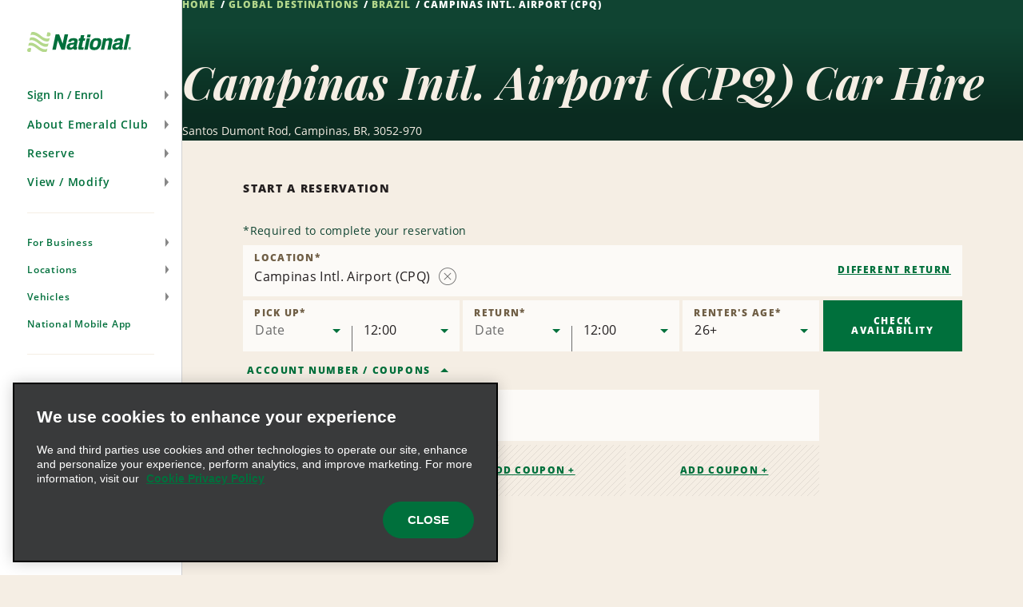

--- FILE ---
content_type: text/html; charset=UTF-8
request_url: https://www.nationalcar.de/en/car-hire-locations/br/campinas-intl-airport-jzc7.html
body_size: 20710
content:

<!DOCTYPE HTML>
<html lang="en-DE">
    <head>
    <meta charset="UTF-8"/>
    
    <title>Car Rental in Campinas Intl. Airport (CPQ) - Earn Free Hire Days | National Car Rental</title>
    <meta name="keywords" content="jzc7"/>
    <meta name="description" content="With National Car Rental at Campinas Intl. Airport (CPQ) you benefit from great rates, first class service and the Emerald Club Loyalty program."/>
    <meta name="template" content="branch-page"/>
    <meta name="viewport" content="width=device-width, initial-scale=1"/>
    
    
        
    
    
    <link rel="icon" href="/content/dam/National/functional/favicons/favicon.ico"/>

    
    
<link rel="canonical" href="https://www.nationalcar.de/en/car-hire-locations/br/campinas-intl-airport-jzc7.html"/>


    
<!-- JScrambler URL -->



<script type="text/javascript">

    var zl = {"site":{"loyalty":{"redemptionReminderEnabled":true,"showCurrentTrips":true,"googleReCaptchaForQuickEnrollEnabled":true,"enableModifyRental":true,"enhancedEnrollmentEnabled":true,"protectionProductsCTADisabled":false,"passwordUnmaskTimeout":60,"maxDLLength":25,"legacyUnsubscribeRedirectPath":"/content/national/ncr-us/en_us/communication/legacy-unsubscribe-redirect"},"applicationsCodeVersions":{"nweb_version":"origin/release/9.10.0","solr_version":{"build_number":"229","branch_name":"231"}},"applicationContextConfigModel":{"root_caas_path":"/content/dam/National/caas","root_partner_logos_path":"/content/dam/National/functional/third-party-logos/triplink","terms_and_conditions_path":"/content/dam/National/functional/documents/2026/Emerald-Club-Terms-and-Conditions-2026-English(UK).pdf","corporate_enrollment_images_path":null,"app_store_id":"675304115","deeplink_version":"v3","sign_up_source_code":"NDEALSCOM","country_flag_images_path":"https://assets.gcs.ehi.com/content/dam/gcs/media/iso-flags/"},"reservation":{"national_extend_current_trip_phone_number":"866-609-7970","enterprise_extend_current_trip_phone_number":"855-298-0378","add_to_calendar_enabled":false,"car_and_driver_enabled":false,"one_click_reservation_enabled":false,"enterprise_cross_sell_enabled":true,"use_types":["Business","Leisure"],"travel_types":["BUSINESS","LEISURE"],"bleisure_enabled":false},"ulp":{"minimumPointsToTransfer":100,"maximumPointsToTransfer":20000,"preCutover":false,"postCutover":false,"postCutoverModal":false},"ibm":{"paymentProcessor":{"enhancedLoyaltyCssUrl":"/etc/designs/nweb/assets/css/vendor/enhancedIbm.css","hwpEnabled":true,"cssUrl":"/etc/designs/nweb/assets/css/vendor/ibm.css","successUrl":"paymentsuccess.html","hppEnabled":true,"failureUrl":"paymentfailure.html"}},"solrUrl":"https://prd.location.enterprise.com/enterprise-sls/","gmaUrl":"https://prd-east.webapi.nationalcar.de/gma-national/","cdaUrl":"https://prd-east.webapi.nationalcar.com/cda/","prepay":null,"domainCountry":"DE","defaultDomainAge":"25","defaultDomainAgeRange":[],"countryToDomain":{"AF":"www.nationalcar.com","AG":"www.nationalcar.com","AR":"www.nationalcar.com","AU":"www.nationalcar.co.uk","AW":"www.nationalcar.com","BB":"www.nationalcar.com","BG":"nationalcar.bg","BO":"www.nationalcar.com","BR":"www.nationalcar.com","BS":"www.nationalcar.com","BZ":"www.nationalcar.com","CA":"www.nationalcar.ca","CH":"www.nationalcar.de","CL":"www.nationalcar.com","CO":"www.nationalcar.com","CR":"www.nationalcar.com","CU":"www.nationalcar.com","CW":"www.nationalcar.com","DE":"www.nationalcar.de","DM":"www.nationalcar.com","DO":"nationalcar.com.do","EC":"www.nationalcar.com","ES":"www.nationalcar.es","FR":"www.nationalcar.fr","GB":"www.nationalcar.co.uk","GD":"www.nationalcar.com","GR":"nationalcar.gr","GT":"www.nationalcar.com","HN":"www.nationalcar.com","HT":"www.nationalcar.com","IE":"www.nationalcar.ie","IT":"www.nationalcar.it","JM":"www.nationalcar.com","KE":"www.nationalcar.com","KN":"www.nationalcar.com","LC":"www.nationalcar.com","LI":"www.nationalcar.de","LU":"www.nationalcar.fr","MH":"www.nationalcar.com","MT":"www.nationalcar.es","MX":"nationalcar.com.mx","NI":"www.nationalcar.com","PA":"www.nationalcar.com","PE":"www.nationalcar.com","PG":"www.nationalcar.com","PY":"www.nationalcar.com","SB":"www.nationalcar.com","SM":"www.nationalcar.com","SV":"nationalelsalvador.com","SX":"www.nationalcar.com","TL":"www.nationalcar.com","US":"www.nationalcar.com","UY":"www.nationalcar.com","VA":"www.nationalcar.it","VC":"www.nationalcar.com","VE":"www.nationalcar.com","WS":"www.nationalcar.com"},"domainToDefaultLocale":{"www.nationalcar.ie":"en_GB","www.nationalcar.fr":"fr_FR","www.nationalcar.com":"en_US","www.nationalcar.it":"it_IT","www.nationalcar.co.uk":"en_GB","www.nationalcar.de":"de_DE","www.nationalcar.ca":"en_US","www.nationalcar.es":"es_ES"},"countryToLocale":{"AF":"en_US","AG":"en_US","AR":"en_US","AU":"en_GB","AW":"en_US","BB":"en_US","BO":"en_US","BR":"en_US","BS":"en_US","BZ":"en_US","CA":"en_US","CH":"de_DE","CL":"en_US","CO":"en_US","CR":"en_US","CU":"en_US","CW":"en_US","DE":"de_DE","DM":"en_US","EC":"en_US","ES":"es_ES","FR":"fr_FR","GB":"en_GB","GD":"en_US","GT":"en_US","HN":"en_US","HT":"en_US","IE":"en_GB","IT":"it_IT","JM":"en_US","KE":"en_US","KN":"en_US","LC":"en_US","LI":"de_DE","LU":"fr_FR","MH":"en_US","MT":"es_ES","NI":"en_US","PA":"en_US","PE":"en_US","PG":"en_US","PY":"en_US","SB":"en_US","SM":"en_US","SX":"en_US","TL":"en_US","US":"en_US","UY":"en_US","VA":"it_IT","VC":"en_US","VE":"en_US","WS":"en_US"},"languageToggle":{"languagesAvailable":{"country":"de","languages":{"en_gb":{"reservePage":"/en/reserve.html","active":true,"languageCode":"en","targetPage":"/en/car-hire-locations/br/campinas-intl-airport-jzc7.html"},"de_de":{"reservePage":"/de/reserve.html","active":false,"languageCode":"de","targetPage":"/de/autovermietung-standorte/br/campinas-intl-airport-jzc7.html"}},"language":"en"}},"apiKeys":{"reCaptcha":"6LfvX7QUAAAAACPk6rSAhQSKfjCddGL9lOz6ZP-B","autoNavi":"f6453b75934065df43ed0495c81ea602","googleMaps":"AIzaSyC6ESE-rzk1z9wTifXBduc3o2wTUVBgCOg"},"autoComms":{"showConsent":true,"defaultConsent":false,"implicitConsent":true},"gboVerification":{"gboReCaptchaEnterpriseSiteKey":"6LdJCzUpAAAAAInzv91bGSbkJWcZ2ppJWatAbHCp"},"unauthLookup":{"showConsentToText":false,"disableCurrentRentalLookUp":false},"vehicleCondition":{"currentTripsBackgroundImages":["/content/dam/National/functional/vcc-images/desktop-vcc-road-background.png","/content/dam/National/functional/vcc-images/desktop-vcc-mountains-background.png","/content/dam/National/functional/vcc-images/desktop-vcc-sunrise-background.png","/content/dam/National/functional/vcc-images/mobile-vcc-road-background.png","/content/dam/National/functional/vcc-images/mobile-vcc-mountains-background.png","/content/dam/National/functional/vcc-images/mobile-vcc-sunrise-background.png"],"upcomingTripsBackgroundImages":["/content/dam/National/functional/vcc-images/desktop-vcc-road-background.png","/content/dam/National/functional/vcc-images/mobile-vcc-road-background.png"],"pastTripsBackgroundImages":["/content/dam/National/functional/vcc-images/desktop-vcc-road-background.png","/content/dam/National/functional/vcc-images/mobile-vcc-road-background.png"]}},"i18n":{"format":{"ampm":"false","date_format":"DD/MM/YYYY","day":"D","day_of_week":"1","day_of_year":"4","hour":"HH","minute":"mm","month":"MMM","short_date_format":"D MMM","time_format":"HH:mm","year":"YYYY"},"locale":"en_GB","language":"en"},"sso":{"auth_token":null,"loyalty_type":null},"aem":{"caas":{},"contextPath":"/en","images":{"WORLDPAY@2X":"/content/dam/National/functional/logos/third-party-logos/credit-card-logos/worldpay@2x.png","NATIONAL_LOGO-WHITE":"/content/dam/National/functional/logos/national_logo-white.svg","ICON-AIRPORT-PIN-ACTIVE":"/content/dam/National/functional/maps/icon-AIRPORT-pin-active.svg","2CHECKOUT@2X":"/content/dam/National/functional/logos/third-party-logos/credit-card-logos/2checkout@2x.png","AMAZON@2X":"/content/dam/National/functional/logos/third-party-logos/credit-card-logos/amazon@2x.png","EMERALDCLUB_LOGO-WHITE":"/content/dam/National/functional/logos/emeraldclub_logo-white.svg","ICON-PORT_OF_CALL-PIN":"/content/dam/National/functional/maps/icon-PORT_OF_CALL-pin.svg","PAYPAL@2X":"/content/dam/National/functional/logos/third-party-logos/credit-card-logos/paypal@2x.png","ENROLL_VEHICLES":"/content/dam/National/functional/vehicles/Enroll_Vehicles.png","ICON-CITY":"/content/dam/National/functional/maps/icon-CITY.svg","DISCOVER@2X":"/content/dam/National/functional/logos/third-party-logos/credit-card-logos/discover@2x.png","NATIONAL_GREEN":"/content/dam/National/functional/fe/national_logo-green.svg","VEHICLE_OUTLINE_SVG":"/content/dam/National/functional/fe/vehicle_outline.svg","EBAY@2X":"/content/dam/National/functional/logos/third-party-logos/credit-card-logos/ebay@2x.png","ICON-AIRPORT":"/content/dam/National/functional/maps/icon-AIRPORT.svg","ICON-PORT_OF_CALL-PIN-ACTIVE":"/content/dam/National/functional/maps/icon-PORT_OF_CALL-pin-active.svg","ICON-NATIONAL-PIN":"/content/dam/National/functional/maps/icon-NATIONAL-pin.svg","AD-CHOICES":"/content/dam/National/functional/fe/pngs/ad-choices.png","ICON-ENTERPRISE-PIN-ACTIVE":"/content/dam/National/functional/maps/icon-ENTERPRISE-pin-active.svg","EMERALD_CLUB_WHITE":"/content/dam/National/functional/fe/emeraldclub_logo-white.svg","EMERALD_CLUB_GREEN":"/content/dam/National/functional/fe/emeraldclub_logo-green.svg","DINERS-CLUB@2X":"/content/dam/National/functional/logos/third-party-logos/credit-card-logos/diners-club@2x.png","ICON-CITY-ACTIVE":"/content/dam/National/functional/maps/icon-CITY-active.svg","ICON-PORT_OF_CALL":"/content/dam/National/functional/maps/icon-PORT_OF_CALL.svg","ES_VEHICLES":"/content/dam/National/functional/vehicles/ES_Vehicles.png","ICON-CITY-PIN-ACTIVE":"/content/dam/National/functional/maps/icon-CITY-pin-active.svg","STARBURST_EELITE":"/content/dam/National/functional/fe/nl_homepage_EElite_burst.png","DIRECT-DEBIT@2X":"/content/dam/National/functional/logos/third-party-logos/credit-card-logos/direct-debit@2x.png","LOADER":"/content/dam/National/functional/fe/BeigeLoader.gif","SKRILL@2X":"/content/dam/National/functional/logos/third-party-logos/credit-card-logos/skrill@2x.png","ADCHOICE":"/content/dam/National/functional/fe/svgs/third_party_logos/adchoice.svg","ICON-ENTERPRISE":"/content/dam/National/functional/maps/icon-ENTERPRISE.svg","ENROLL-CONFIRMATION-HERO":"/content/dam/National/functional/vehicles/enroll-confirmation-hero.png","ICON-RAIL-PIN":"/content/dam/National/functional/maps/icon-RAIL-pin.svg","EMERALDCLUB_LOGO-GREEN":"/content/dam/National/functional/logos/emeraldclub_logo-green.svg","ICON-AIRPORT-ACTIVE":"/content/dam/National/functional/maps/icon-AIRPORT-active.svg","STARBURST_EC_E_VIP":"/content/dam/National/functional/fe/nl_homepage_EC_E_VIPburst.png","APPLE-PAY@2X":"/content/dam/National/functional/logos/third-party-logos/credit-card-logos/apple-pay@2x.png","GOOGLE-WALLET@2X":"/content/dam/National/functional/logos/third-party-logos/credit-card-logos/google-wallet@2x.png","ICON-NATIONAL-PIN-ACTIVE":"/content/dam/National/functional/maps/icon-NATIONAL-pin-active.svg","MASTERCARD@2X":"/content/dam/National/functional/logos/third-party-logos/credit-card-logos/mastercard@2x.png","VISA-ALT@2X":"/content/dam/National/functional/logos/third-party-logos/credit-card-logos/visa-alt@2x.png","ICON-ENTERPRISE-PIN":"/content/dam/National/functional/maps/icon-ENTERPRISE-pin.svg","ICON-RAIL-ACTIVE":"/content/dam/National/functional/maps/icon-RAIL-active.svg","NATIONAL_LOGO":"/content/dam/National/functional/logos/national_logo.svg","ICON-CITY-PIN":"/content/dam/National/functional/maps/icon-CITY-pin.svg","NATIONAL_LOGO-GREEN":"/content/dam/National/functional/logos/national_logo-green.svg","IMG_ASSET":"/content/dam/National/functional/fpo/hero/NL_IMG_Headers-A.png","VISA@2X":"/content/dam/National/functional/logos/third-party-logos/credit-card-logos/visa@2x.png","ICON-PORT_OF_CALL-ACTIVE":"/content/dam/National/functional/maps/icon-PORT_OF_CALL-active.svg","ICON-RAIL":"/content/dam/National/functional/maps/icon-RAIL.svg","ENTERPRISE_GREEN":"/content/dam/National/functional/fe/enterprise_logo.svg","PS_VEHICLES":"/content/dam/National/functional/vehicles/PS_Vehicles.png","SAGE@2X":"/content/dam/National/functional/logos/third-party-logos/credit-card-logos/sage@2x.png","AMERICAN-EXPRESS@2X":"/content/dam/National/functional/logos/third-party-logos/credit-card-logos/american-express@2x.png","PROFILE_ROUTE_REWARDS_IMAGE":"/content/dam/National/functional/fe/NL_Profile_0001_Burst.png","ENTERPRISE_LOGO":"/content/dam/National/functional/logos/enterprise_logo.svg","ICON-AIRPORT-PIN":"/content/dam/National/functional/maps/icon-AIRPORT-pin.svg","PROFILE_ROUTE_TRIPS_IMAGE":"/content/dam/National/functional/fe/NL_Profile_0000_Plane.png","EA_VEHICLES":"/content/dam/National/functional/vehicles/EA_Vehicles.png","ICON-ENTERPRISE-ACTIVE":"/content/dam/National/functional/maps/icon-ENTERPRISE-active.svg","VEHICLE_OUTLINE":"/content/dam/National/functional/vehicles/vehicle_outline.svg","GENERIC-CARD@2X":"/content/dam/National/functional/logos/third-party-logos/credit-card-logos/generic-card@2x.png","WESTERN-UNION@2X":"/content/dam/National/functional/logos/third-party-logos/credit-card-logos/western-union@2x.png","MAESTRO@2X":"/content/dam/National/functional/logos/third-party-logos/credit-card-logos/maestro@2x.png","WAYFINDING_NATIONAL_PIN":"/content/dam/National/functional/fe/icon-national-pin.png","CIRRUS@2X":"/content/dam/National/functional/logos/third-party-logos/credit-card-logos/cirrus@2x.png","ICON-RAIL-PIN-ACTIVE":"/content/dam/National/functional/maps/icon-RAIL-pin-active.svg"},"logos":{"national":null},"pageInfo":{"resourcePath":"/content/national/ncr-de/en_gb/car-rental-locations/br/jzc7","pageName":"campinas-intl-airport-jzc7","templateName":"branch-page","siteSection":"car-rental-locations","language":"en","pageType":"branch-page"},"partnerLogosPath":"/content/dam/National/functional/third-party-logos/triplink","project":"ncr-de","runModes":["prod","s7connect","crx3","nosamplecontent","publish","national","prod-east","crx3tar"],"stack":"PROD","timestamp":"20251113135113","documents":{"termsAndConditions":"/content/dam/National/functional/documents/2026/Emerald-Club-Terms-and-Conditions-2026-English(UK).pdf"},"redirects":{"ResetPassword":"/sign-in/reset-password.html","contactus":"/support/contact-us.html","car-and-driver-viewmodifycanceldetails":"/reserve/car-and-driver/view-modify-cancel/details.html","communication-preferences-center":"https://legacy.nationalcar.com/en_US/car-rental/loyalty/sign-in.html","forgotusernamepassword":"/sign-in/forgot-username-password.html","locationResults":"/car-hire/location-finder/location-results.html","redemption-learn-more":"/emerald-club/redeem-free-days.html","deepLinks":"/universal-deeplink.html","viewmodifycanceldetails":"/reserve/view-modify-cancel/details.html","enrollment-success":"/emerald-club/enroll/confirmation.html","timeout":"/errors/timeout.html","car-and-driver-home":"/car-and-driver.html","activate-enroll":"/emerald-club/enroll/complete-your-enrollment.html","payment-success":"/bin/payment-success","usaa-error":"/errors/usaa-error.html","toll-receipt-link":"https://www.htallc.com/en/tollpass?agency=nationalcar","unsubscribe":"/communication/unsubscribe.html","signin":"/sign-in.html","email-success":"/support/email-success.html","enrollment-link":"/emerald-club/enroll.html","terms-of-use":"/legal/terms-of-use.html","confirmation-modify":"/reserve/confirmation-modify.html","car-and-driver-confirmation":"/reserve/car-and-driver/confirmation.html","legacy-unsubscribe-redirect":"/communication/legacy-unsubscribe-redirect.html","carrental":"/car-hire.html","privacypolicy":"https://privacy.ehi.com/en-gb/home.html","profile":"/profile.html","reservation-inflow":"/reserve.html","car-and-driver-viewmodifycancel":"/reserve/car-and-driver/view-modify-cancel.html","rental-search":"/reserve/view-modify-cancel.html","confirmation":"/reserve/confirmation.html","modify-rental":"/reserve/modify-rental.html","mobile-app-path":"/emerald-club/national-mobile-app.html","home-auth":"/members.html","ec-rules":"/emerald-club/rules.html","home":"/home.html","viewmodifycancel":"/reserve/view-modify-cancel.html","usaa-landing":"/car-rental/business-program/affinity-association-programs/usaa.html","unauth-communication-preferences":"/communication/communication-preferences.html","smspolicy":"https://privacy.ehi.com/en_us/home/sms-policy.html","enrollment-terms":"/emerald-club/enroll/enroll-terms.html","redeem-at-enterprise":"/car-rental/specials/redeem-at-enterprise.html","club-benefits":"/emerald-club/benefits.html","car-and-driver-reservation-inflow":"/reserve/car-and-driver.html","closed-path-enrollment":"https://www.nationalcar.com/en_us/car-rental/loyalty/closedPathEnrollment/welcome.html","cookiepolicy":"https://privacy.ehi.com/en-gb/home/cookie-policy.html"}},"components":{"config":{}}};

    zl = window.zl || {};
    
    zl.page = {
        title : "Campinas Intl. Airport (CPQ)"
    };
    
    if (self != top) {
        window.parent.zl = zl;
    }
    zl.breadcrumbs = [{}];
</script>








<script src="//assets.adobedtm.com/launch-ENa92b85de69804d6e9d2649fe2e5f83e6.min.js" async></script>







<script>(function(w,d,s,l,i){w[l]=w[l]||[];w[l].push({'gtm.start':
            new Date().getTime(),event:'gtm.js'});var f=d.getElementsByTagName(s)[0],
        j=d.createElement(s),dl=l!='dataLayer'?'&l='+l:'';j.async=true;j.src=
        'https://www.googletagmanager.com/gtm.js?id='+i+dl+'';f.parentNode.insertBefore(j,f);
    })(window,document,'script','dataLayer','GTM-5SZGBX6');</script>













<link fetchpriority="high" rel="preload" as="image" href="/etc/designs/nweb/assets/20251113135113/img/geometric-background.png"/>

<!--/* Prompts native app for Android -->
<link rel="manifest" href="/content/dam/National/functional/artifacts/manifest_national.json"/>



  
<link href="/etc.clientlibs/nweb/clientlibs/clientlib-grid.min.ACSHASH026d166da18385c516335874f3bbabfc.css" rel="stylesheet" type="text/css">

  




<link href="/etc/designs/nweb/assets/20251113135113/css/mainmxo.css" rel="stylesheet" media="print" onload="this.media='all'; this.onload = null"/>

<!-- Add this line if for some reason user disable the JS in the browser -->


<noscript>
    <link href="/etc/designs/nweb/assets/20251113135113/css/mainmxo.css" rel="stylesheet"/>
</noscript>



<link href="/etc/designs/nweb/assets/20251113135113/css/print.css" rel="stylesheet" media="print"/>




<link href="/etc/designs/nweb/assets/20251113135113/css/criticalmxo.css" rel="stylesheet"/>









<script src="/etc/designs/nweb/assets/20251113135113/js/polyfill.js" async></script>













<!--Thu, 22 Jan 2026 14:02:27 GMT-->














    
<script type="text/javascript">
    zl.branch = {"bookable":true,"city":"Campinas","methods_of_delivery":["CN"],"locationNameTranslation":"Campinas Intl. Airport","latitude":-23.009572,"bookingUrl":"https://www.nationalcar.com","postalCode":"3052-970","formattedPhone":"","locationType":"AIRPORT","type":"BRANCH","javaTimeZone":"America/Sao_Paulo","enableDriveAlliance":false,"countryCode":"BR","translations":{"en_US":"Campinas Intl. Airport"},"defaultLocationName":"CAMPINAS INTL AIRPORT","24HourLocation":false,"addressLines":["Santos Dumont Rod"],"brand":"NATIONAL","afterHoursDropoff":false,"stationId":"VCPT01","longitude":-47.146383,"physicalLocation":true,"linkedData":{"fullAddress":"Santos Dumont Rod,Campinas 3052-970","description":"Campinas Intl. Airport (CPQ)"},"attributesWithType":{"attributesWithType_2":{"name":"COUNTER","type":"METHOD_OF_DELIVERY"},"attributesWithType_1":{"name":"ONE_WAYS","type":"BUSINESS_TYPE"},"attributesWithType_0":{"name":"NATIONAL","type":"BRAND"}},"peopleSoftId":"1053147","openSundays":true,"priority":0,"indicators":{"offers_after_hours_pickup":false,"offers_after_hours_dropoff":false,"offers_emerald_aisle":false,"offers_priority_service":false,"offers_drop_and_go":false,"offers_premier_selection":false},"ageOptions":{"ageOptions_8":{"label":"26+","value":26,"selected":true},"ageOptions_6":{"label":"24","value":24,"selected":false},"ageOptions_7":{"label":"25","value":25,"selected":false},"ageOptions_4":{"label":"22","value":22,"selected":false},"ageOptions_5":{"label":"23","value":23,"selected":false},"ageOptions_2":{"label":"20","value":20,"selected":false},"ageOptions_3":{"label":"21","value":21,"selected":false},"ageOptions_0":{"label":"18","value":18,"selected":false},"ageOptions_1":{"label":"19","value":19,"selected":false}},"updateTimestamp":"2023-06-05","groupBranchNumber":"JZC7","wayfindings":[{"path":null,"text":"<p>From the gate for arrival, follow the signs to the Exit. When you are come in to the public area, follow the &quot;Car Rental&quot; signs. (The signs are also visible from the Exit)</p>\n <!--&&&&&&&&-->","shortText":null,"levelOfServiceCode":"CN"}],"phoneNumber":"08009792020","country_subdivision_code":"","formattedCityStateZip":"Campinas 3052-970","internationalPhoneNumberPrefix":"55","afterHoursPickup":false,"closed":false,"attributes":["NATIONAL","ONE_WAYS","COUNTER"],"openingHours":"MO,TU,WE,TH,FR,SA,SU 05:00-23:59","airportCode":"CPQ","currencyCode":"BRL"};
</script>



    
    
    

    

    
    
    <link rel="stylesheet" href="/etc/designs/nweb/clientlib-site.min.ACSHASHd41d8cd98f00b204e9800998ecf8427e.css" type="text/css">


    
    
    <script async src="/etc.clientlibs/core/wcm/components/commons/datalayer/v2/clientlibs/core.wcm.components.commons.datalayer.v2.min.ACSHASH1e0136bad0acfb78be509234578e44f9.js"></script>


    
    <script async src="/etc.clientlibs/core/wcm/components/commons/datalayer/acdl/core.wcm.components.commons.datalayer.acdl.min.ACSHASHbf921af342fd2c40139671dbf0920a1f.js"></script>



    
    
    
<meta property="og:title" content="Campinas Intl. Airport (CPQ)"/>


<meta property="og:url" content="https://www.nationalcar.de/en/car-hire-locations/br/campinas-intl-airport-jzc7.html"/>




<script>(window.BOOMR_mq=window.BOOMR_mq||[]).push(["addVar",{"rua.upush":"false","rua.cpush":"false","rua.upre":"false","rua.cpre":"false","rua.uprl":"false","rua.cprl":"false","rua.cprf":"false","rua.trans":"","rua.cook":"false","rua.ims":"false","rua.ufprl":"false","rua.cfprl":"false","rua.isuxp":"false","rua.texp":"norulematch","rua.ceh":"false","rua.ueh":"false","rua.ieh.st":"0"}]);</script>
<script>!function(){function o(n,i){if(n&&i)for(var r in i)i.hasOwnProperty(r)&&(void 0===n[r]?n[r]=i[r]:n[r].constructor===Object&&i[r].constructor===Object?o(n[r],i[r]):n[r]=i[r])}try{var n=decodeURIComponent("%7B%0A%20%20%20%20%20%22ResourceTiming%22%3A%7B%0A%20%20%20%20%20%20%20%20%20%20%20%20%20%20%20%20%22comment%22%3A%20%22Clear%20RT%20Buffer%20on%20mPulse%20beacon%22%2C%0A%20%20%20%20%20%20%20%20%20%20%20%20%20%20%20%20%22clearOnBeacon%22%3A%20true%0A%20%20%20%20%20%7D%2C%0A%20%20%20%20%20%22AutoXHR%22%3A%7B%0A%20%20%20%20%20%20%20%20%20%20%20%20%20%20%20%20%22comment%22%3A%20%22Monitor%20XHRs%20requested%20using%20FETCH%22%2C%0A%20%20%20%20%20%20%20%20%20%20%20%20%20%20%20%20%22monitorFetch%22%3A%20true%2C%0A%20%20%20%20%20%20%20%20%20%20%20%20%20%20%20%20%22comment%22%3A%20%22Start%20Monitoring%20SPAs%20from%20Click%22%2C%0A%20%20%20%20%20%20%20%20%20%20%20%20%20%20%20%20%22spaStartFromClick%22%3A%20true%0A%20%20%20%20%20%7D%2C%0A%20%20%20%20%20%22PageParams%22%3A%7B%0A%20%20%20%20%20%20%20%20%20%20%20%20%20%20%20%20%22comment%22%3A%20%22Monitor%20all%20SPA%20XHRs%22%2C%0A%20%20%20%20%20%20%20%20%20%20%20%20%20%20%20%20%22spaXhr%22%3A%20%22all%22%0A%20%20%20%20%20%7D%0A%7D");if(n.length>0&&window.JSON&&"function"==typeof window.JSON.parse){var i=JSON.parse(n);void 0!==window.BOOMR_config?o(window.BOOMR_config,i):window.BOOMR_config=i}}catch(r){window.console&&"function"==typeof window.console.error&&console.error("mPulse: Could not parse configuration",r)}}();</script>
                              <script>!function(e){var n="https://s.go-mpulse.net/boomerang/";if("False"=="True")e.BOOMR_config=e.BOOMR_config||{},e.BOOMR_config.PageParams=e.BOOMR_config.PageParams||{},e.BOOMR_config.PageParams.pci=!0,n="https://s2.go-mpulse.net/boomerang/";if(window.BOOMR_API_key="48FU5-H2NC5-N7M6Q-5268K-PLZAC",function(){function e(){if(!o){var e=document.createElement("script");e.id="boomr-scr-as",e.src=window.BOOMR.url,e.async=!0,i.parentNode.appendChild(e),o=!0}}function t(e){o=!0;var n,t,a,r,d=document,O=window;if(window.BOOMR.snippetMethod=e?"if":"i",t=function(e,n){var t=d.createElement("script");t.id=n||"boomr-if-as",t.src=window.BOOMR.url,BOOMR_lstart=(new Date).getTime(),e=e||d.body,e.appendChild(t)},!window.addEventListener&&window.attachEvent&&navigator.userAgent.match(/MSIE [67]\./))return window.BOOMR.snippetMethod="s",void t(i.parentNode,"boomr-async");a=document.createElement("IFRAME"),a.src="about:blank",a.title="",a.role="presentation",a.loading="eager",r=(a.frameElement||a).style,r.width=0,r.height=0,r.border=0,r.display="none",i.parentNode.appendChild(a);try{O=a.contentWindow,d=O.document.open()}catch(_){n=document.domain,a.src="javascript:var d=document.open();d.domain='"+n+"';void(0);",O=a.contentWindow,d=O.document.open()}if(n)d._boomrl=function(){this.domain=n,t()},d.write("<bo"+"dy onload='document._boomrl();'>");else if(O._boomrl=function(){t()},O.addEventListener)O.addEventListener("load",O._boomrl,!1);else if(O.attachEvent)O.attachEvent("onload",O._boomrl);d.close()}function a(e){window.BOOMR_onload=e&&e.timeStamp||(new Date).getTime()}if(!window.BOOMR||!window.BOOMR.version&&!window.BOOMR.snippetExecuted){window.BOOMR=window.BOOMR||{},window.BOOMR.snippetStart=(new Date).getTime(),window.BOOMR.snippetExecuted=!0,window.BOOMR.snippetVersion=12,window.BOOMR.url=n+"48FU5-H2NC5-N7M6Q-5268K-PLZAC";var i=document.currentScript||document.getElementsByTagName("script")[0],o=!1,r=document.createElement("link");if(r.relList&&"function"==typeof r.relList.supports&&r.relList.supports("preload")&&"as"in r)window.BOOMR.snippetMethod="p",r.href=window.BOOMR.url,r.rel="preload",r.as="script",r.addEventListener("load",e),r.addEventListener("error",function(){t(!0)}),setTimeout(function(){if(!o)t(!0)},3e3),BOOMR_lstart=(new Date).getTime(),i.parentNode.appendChild(r);else t(!1);if(window.addEventListener)window.addEventListener("load",a,!1);else if(window.attachEvent)window.attachEvent("onload",a)}}(),"".length>0)if(e&&"performance"in e&&e.performance&&"function"==typeof e.performance.setResourceTimingBufferSize)e.performance.setResourceTimingBufferSize();!function(){if(BOOMR=e.BOOMR||{},BOOMR.plugins=BOOMR.plugins||{},!BOOMR.plugins.AK){var n=""=="true"?1:0,t="",a="aoezywyxfmf242lsibbq-f-cef319a39-clientnsv4-s.akamaihd.net",i="false"=="true"?2:1,o={"ak.v":"39","ak.cp":"576668","ak.ai":parseInt("375026",10),"ak.ol":"0","ak.cr":10,"ak.ipv":4,"ak.proto":"h2","ak.rid":"9ab92a86","ak.r":47376,"ak.a2":n,"ak.m":"dscx","ak.n":"essl","ak.bpcip":"3.137.156.0","ak.cport":44868,"ak.gh":"23.200.85.115","ak.quicv":"","ak.tlsv":"tls1.3","ak.0rtt":"","ak.0rtt.ed":"","ak.csrc":"-","ak.acc":"","ak.t":"1769095235","ak.ak":"hOBiQwZUYzCg5VSAfCLimQ==k0OZ9C/49LDg9GPVPfQBywx64R73U4zowWqDZ7f8Muj8ayBLwJJnM+yG4Jm/h4i5sWb2WJxrXE0WXGqx4eBrm7YONxGeDI5PEjkOOpqQN1Rt+UQGkUswdHhvEFara7Yp5zH6nq6pz2pb+6PWj/EXpCpE6cLCV0t1VUpxCTWZ2eazYqmg5k1pcimjDUB3Qm9SoYnc/Q/ElKOQzPBj8bUMQwh3gcckAI+WmpGG2VEc6x6Dw/wX+W/LKStcJeEgj3k+Bthnezfwjk25Lj2Is02D0vlGvXnEeqA3FVigAPr65nltCzTWfBoIseBOmIj7/FFd6vmY5RqkB5emzDBKdUMErlst3QMMo0TLPTb8WGCoIQF/0v/13bzkfHxMWJugdkT3LFisWx1N4cpodVr0bQVmx6of6q52xgTvRYU4aUgs9+U=","ak.pv":"173","ak.dpoabenc":"","ak.tf":i};if(""!==t)o["ak.ruds"]=t;var r={i:!1,av:function(n){var t="http.initiator";if(n&&(!n[t]||"spa_hard"===n[t]))o["ak.feo"]=void 0!==e.aFeoApplied?1:0,BOOMR.addVar(o)},rv:function(){var e=["ak.bpcip","ak.cport","ak.cr","ak.csrc","ak.gh","ak.ipv","ak.m","ak.n","ak.ol","ak.proto","ak.quicv","ak.tlsv","ak.0rtt","ak.0rtt.ed","ak.r","ak.acc","ak.t","ak.tf"];BOOMR.removeVar(e)}};BOOMR.plugins.AK={akVars:o,akDNSPreFetchDomain:a,init:function(){if(!r.i){var e=BOOMR.subscribe;e("before_beacon",r.av,null,null),e("onbeacon",r.rv,null,null),r.i=!0}return this},is_complete:function(){return!0}}}}()}(window);</script></head>
    <body class="basicpage mxo-page page--bgcolor-light" id="page-805a5dc43c" data-cmp-link-accessibility-enabled data-cmp-link-accessibility-text="opens in a new tab" data-cmp-data-layer-enabled>
        <script>
          window.adobeDataLayer = window.adobeDataLayer || [];
          adobeDataLayer.push({
              page: JSON.parse("{\x22page\u002D805a5dc43c\x22:{\x22@type\x22:\x22ehi\u002Dcore\/aem65\/components\/structure\/page\/v2\/page\x22,\x22repo:modifyDate\x22:\x222025\u002D05\u002D30T20:27:26Z\x22,\x22dc:title\x22:\x22Campinas Intl. Airport (CPQ)\x22,\x22xdm:template\x22:\x22\/conf\/nweb\/settings\/wcm\/templates\/branch\u002Dpage\x22,\x22xdm:language\x22:\x22en\u002DGB\x22,\x22xdm:tags\x22:[\x22jzc7\x22],\x22repo:path\x22:\x22\/content\/national\/ncr\u002Dde\/en_gb\/car\u002Drental\u002Dlocations\/br\/jzc7.html\x22}}"),
              event:'cmp:show',
              eventInfo: {
                  path: 'page.page\u002D805a5dc43c'
              }
          });
        </script>
        
        

            <div id="analytics" class="hidden-content"></div>
            <div id="pageStatus" class="icon__text" role="status" aria-live="polite"></div>

            


<noscript>
    <iframe src="https://www.googletagmanager.com/ns.html?GTM-5SZGBX6" height="0" width="0" style="display:none;visibility:hidden"></iframe>
</noscript>


            

<div id="zl-app" tabindex="-1" class="page">
    <button class="icon__text skip-link">
        Skip Navigation
    </button>
    <div data-national-ui="pageLoader" class="page__loading"></div>
    <div data-national-ui="siteFlag" class="page__site-flag"></div>

    <div class="root container responsivegrid" data-ehi-core-ui="ehiCoreContainer">

    
	
    
    
    <div id="container-ebfdb82eeb" class="cmp-container">
         
        
        <div style="display:none;" class="teaser-image-target">
    
  
    
    



  
  <div id="teaser-image-e80ff25421" data-cmp-hook-image="imageV3" class="cmp-image teaser-image-item cheerios-teaser-image" itemscope itemtype="http://schema.org/ImageObject">
    <img loading="lazy" class="cmp-image__image custom-image-locator " itemprop="contentUrl" alt title="Teaser Image"/>
    <div class="teaser-image-properties">
      <br/>
        <table>
          
            <tr>
              <th style="text-align: center;">Title</th>
              <td>Campinas Intl. Airport (CPQ)</td>
            </tr>
          
          
            <tr>
              <th style="text-align: center;">Subtitle</th>
              <td>No subtitle set</td>
            </tr>
          
          
            <tr>
              <th style="text-align: center;">Description</th>
              <td>No description set</td>
            </tr>
          
          
            <tr>
              <th style="text-align: center;">Alt text</th>
              <td></td>
            </tr>
          
          <tr>
            <th style="text-align: center;">Lazy loading</th>
            <td>Enabled</td>
          </tr>
          <tr>
            <th style="text-align: center;">CTA Text</th>
            <td>No CTA Text set</td>
          </tr>
        </table>
      <br/>
    </div>
  </div>

</div>
<header class="smartexperiencefragment experiencefragment"><div id="smartexperiencefragment-e9ff8c3b3b" class="cmp-experiencefragment cmp-experiencefragment--header ">


    
	
    <div id="container-9c636464ed" class="cmp-container">
         
         


<div class="aem-Grid aem-Grid--12 aem-Grid--default--12 ">
    
    <div class="header aem-GridColumn aem-GridColumn--default--12"><header data-national-ui="navigation" class="page__header primary-nav">
    <nav class="page__header__container">

        <div class="page__header__global">
            

    
	
    
    
    <div id="container-5d18bb5c02" class="cmp-container">
         
        
        <div class="logo">
    <a class="page__header__logo-container" href="/en/home.html">
        <img class="page__header__logo" src="/etc/designs/nweb/assets/20251113135113/img/national_logo.svg" alt="National"/>
    </a>



    <script>
        if (!zl) zl = {};
        zl.logo = {"link":{"alttext":"National","newtab":false,"resolveUrl":"/content/national/ncr-de/en_gb/home.html","imgSrc":"/etc/designs/nweb/assets/20251113135113/img/national_logo.svg","url":"/content/national/ncr-de/en_gb/home"}};
    </script>
</div>
<div class="signin">
    

    <div class="page__header__login-container">
        <!--login react component hook-->
        <div id="login" class="page__header__login-hook page__header__login-hook--visible" data-login-text="Sign In / Enrol" data-login-href="/content/national/ncr-de/en_gb/sign-in.html">
            <div class="page__header__login">
                <a href="/en/sign-in.html" role="button" aria-haspopup="true">
                    <span class="page__header__login-subtitle h5">Emerald Club</span>
                    <span class="page__header__login-title">Sign In / Enrol</span>
                </a>
            </div>
        </div>
        
        <button id="page__header__menu-toggle" class="page__header__menu-toggle" aria-haspopup="true" aria-expanded="true" aria-controls="page__header__menu">
            <span class="icon--mobile-toggle">
                <span></span>
            
                <span></span>
            
                <span></span>
            
                <span></span>
            </span>
            <span class="icon__text">Menu</span>
        </button>
    </div>

</div>

        
        
    </div>


    
    



        </div>

        <div id="page__header__menu" class="page__header__menu primary-nav__menu" role="navigation" aria-hidden="" aria-labelledby="page__header__menu-toggle">
            

    
	
    
    
    <div id="container-791f800c41" class="cmp-container">
         
        
        <div class="side-nav"><div><div>
    <div class="side-nav generic-callout parbase">
        <ul role="navigation" class="primary-nav__menu-top">
            <li class="primary-nav__menu-item">
                
                <a target="_self" data-allow-unload class="primary-nav__sub-menu-link primary-nav__sub-menu-toggle" href="/en/emerald-club.html" role="button" aria-haspopup="true" aria-expanded="false" aria-controls="secondary-nav__menu__top-0">
                    About Emerald Club
                </a>
                <div id="secondary-nav__menu__top-0" class="secondary-nav__menu" role="navigation" aria-hidden="true">
                    <ul>
                        <li>
                            
                            <a target="_self" href="/en/emerald-club.html" class="secondary-nav__menu-item link--caret">Emerald Club</a>
                        </li>
                    
                        <li>
                            
                            <a target="_self" href="/en/emerald-club/benefits.html" class="secondary-nav__menu-item link--caret">Benefits</a>
                        </li>
                    
                        <li>
                            
                            <a target="_self" href="/en/emerald-club/services.html" class="secondary-nav__menu-item link--caret">Services</a>
                        </li>
                    
                        <li>
                            
                            <a target="_self" href="/en/emerald-club/national-mobile-app.html" class="secondary-nav__menu-item link--caret">National App</a>
                        </li>
                    
                        <li>
                            
                            <a target="_self" href="/en/emerald-club/rules.html" class="secondary-nav__menu-item link--caret">Rules</a>
                        </li>
                    
                        <li>
                            
                            <a target="_self" href="/en/sign-in.html" class="secondary-nav__menu-item link--caret">Sign In</a>
                        </li>
                    </ul>
                    <button class="secondary-nav__menu-x" type="button" aria-label="Close">
                        <span class="icon__text">Close</span>
                    </button>
                </div>
            </li>
<li class="primary-nav__menu-item">
                
                <a target="_self" data-allow-unload class="primary-nav__sub-menu-link primary-nav__sub-menu-toggle" href="/en/reserve.html" role="button" aria-haspopup="true" aria-expanded="false" aria-controls="secondary-nav__menu__top-1">
                    Reserve
                </a>
                <div id="secondary-nav__menu__top-1" class="secondary-nav__menu" role="navigation" aria-hidden="true">
                    <ul>
                        <li>
                            
                            <a target="_self" href="/en/car-hire.html" class="secondary-nav__menu-item link--caret">Start a Reservation</a>
                        </li>
                    
                        <li>
                            
                            <a target="_self" href="/en/reserve/reserve-for-someone-else.html" class="secondary-nav__menu-item link--caret">Reserve for Someone Else</a>
                        </li>
                    
                        <li>
                            
                            <a target="_self" href="/en/reserve/view-modify-cancel.html" class="secondary-nav__menu-item link--caret">View / Modify</a>
                        </li>
                    </ul>
                    <button class="secondary-nav__menu-x" type="button" aria-label="Close">
                        <span class="icon__text">Close</span>
                    </button>
                </div>
            </li>
<li class="primary-nav__menu-item">
                
                <a target="_self" data-allow-unload class="primary-nav__sub-menu-link primary-nav__sub-menu-toggle" href="/en/reserve/view-modify-cancel.html" role="button" aria-haspopup="true" aria-expanded="false" aria-controls="secondary-nav__menu__top-2">
                    View / Modify
                </a>
                <div id="secondary-nav__menu__top-2" class="secondary-nav__menu" role="navigation" aria-hidden="true">
                    <ul>
                        <li>
                            
                            <a target="_self" href="/en/reserve/view-modify-cancel.html" class="secondary-nav__menu-item link--caret">Look Up Your Reservation</a>
                        </li>
                    
                        <li>
                            
                            <a target="_self" href="/en/profile.html#/current-trips" class="secondary-nav__menu-item link--caret">Current Trips</a>
                        </li>
                    
                        <li>
                            
                            <a target="_self" href="/en/profile.html#/upcoming-trips" class="secondary-nav__menu-item link--caret">Upcoming Trips</a>
                        </li>
                    
                        <li>
                            
                            <a target="_self" href="/en/profile.html#/past-trips" class="secondary-nav__menu-item link--caret">Past Trips</a>
                        </li>
                    </ul>
                    <button class="secondary-nav__menu-x" type="button" aria-label="Close">
                        <span class="icon__text">Close</span>
                    </button>
                </div>
            </li>

        </ul>
        
    </div>
</div></div>
<div class="primary-nav__divider"></div>
<div><div>
    <div class="side-nav generic-callout parbase">
        <ul role="navigation" class="primary-nav__menu-bottom">
            <li class="primary-nav__menu-item">
                
                <a target="_self" data-allow-unload class="primary-nav__sub-menu-link primary-nav__sub-menu-toggle" href="/en/car-hire/business-programmes.html" role="button" aria-haspopup="true" aria-expanded="false" aria-controls="secondary-nav__menu__bottom-0">
                    For Business
                </a>
                <div id="secondary-nav__menu__bottom-0" class="secondary-nav__menu" role="navigation" aria-hidden="true">
                    <ul>
                        <li>
                            
                            <a target="_self" href="/en/car-hire/business-programmes.html" class="secondary-nav__menu-item link--caret">Business Programmes</a>
                        </li>
                    
                        <li>
                            
                            <a target="_self" href="/en/partner-rewards.html" class="secondary-nav__menu-item link--caret">Partner Rewards</a>
                        </li>
                    </ul>
                    <button class="secondary-nav__menu-x" type="button" aria-label="Close">
                        <span class="icon__text">Close</span>
                    </button>
                </div>
            </li>
<li class="primary-nav__menu-item">
                
                <a target="_self" data-allow-unload class="primary-nav__sub-menu-link primary-nav__sub-menu-toggle" href="/en/car-hire/location-finder.html" role="button" aria-haspopup="true" aria-expanded="false" aria-controls="secondary-nav__menu__bottom-1">
                    Locations
                </a>
                <div id="secondary-nav__menu__bottom-1" class="secondary-nav__menu" role="navigation" aria-hidden="true">
                    <ul>
                        <li>
                            
                            <a target="_self" href="/en/car-hire/location-finder.html" class="secondary-nav__menu-item link--caret">Find a National Location</a>
                        </li>
                    
                        <li>
                            
                            <a target="_self" href="/en/car-hire-locations.html" class="secondary-nav__menu-item link--caret">Global Destinations</a>
                        </li>
                    
                        <li>
                            
                            <a target="_self" href="/en/car-hire-locations/de.html" class="secondary-nav__menu-item link--caret">Germany Locations</a>
                        </li>
                    </ul>
                    <button class="secondary-nav__menu-x" type="button" aria-label="Close">
                        <span class="icon__text">Close</span>
                    </button>
                </div>
            </li>
<li class="primary-nav__menu-item">
                
                <a target="_self" data-allow-unload class="primary-nav__sub-menu-link primary-nav__sub-menu-toggle" href="/en/vehicle-hire.html" role="button" aria-haspopup="true" aria-expanded="false" aria-controls="secondary-nav__menu__bottom-2">
                    Vehicles
                </a>
                <div id="secondary-nav__menu__bottom-2" class="secondary-nav__menu" role="navigation" aria-hidden="true">
                    <ul>
                        <li>
                            
                            <a target="_self" href="/en/vehicle-hire/de.html" class="secondary-nav__menu-item link--caret">All Vehicles</a>
                        </li>
                    
                        <li>
                            
                            <a target="_self" href="/en/vehicle-hire/de/cars.html" class="secondary-nav__menu-item link--caret">Cars</a>
                        </li>
                    
                        <li>
                            
                            <a target="_self" href="/en/vehicle-hire/de/suvs.html" class="secondary-nav__menu-item link--caret">4x4s</a>
                        </li>
                    
                        <li>
                            
                            <a target="_self" href="/en/vehicle-hire/de/people-carriers.html" class="secondary-nav__menu-item link--caret">People Carriers</a>
                        </li>
                    
                        <li>
                            
                            <a target="_self" href="/en/vehicle-hire/de/vans.html" class="secondary-nav__menu-item link--caret">Large People Carriers</a>
                        </li>
                    </ul>
                    <button class="secondary-nav__menu-x" type="button" aria-label="Close">
                        <span class="icon__text">Close</span>
                    </button>
                </div>
            </li>
<li class="primary-nav__menu-item">
                
                <a target="_self" class="primary-nav__sub-menu-link " href="/en/emerald-club/national-mobile-app.html" role="button" aria-haspopup="false" aria-expanded="false" aria-controls="secondary-nav__menu__bottom-3">
                    National Mobile App
                </a>
                
            </li>

        </ul>
        
    </div>
</div></div></div>
<div class="generic">


<div data-national-ui="languageToggle"></div>


    
</div>

        
        
    </div>


    
    



        </div>

    </nav>
</header></div>

    
</div>

        
    </div>

    

    
    


</div>


    

</header>
<main class="container responsivegrid page__content" data-ehi-core-ui="ehiCoreContainer">

    
	
    <div id="container-3383164df9" class="cmp-container">
         
         


<div class="aem-Grid aem-Grid--12 aem-Grid--default--12 ">
    
    <div class="container responsivegrid container--hero background-gradient--black background-gradient--opacity-36 aem-GridColumn aem-GridColumn--default--12" data-ehi-core-ui="ehiCoreContainer">

    
	
    
    
    <div id="container-915fce9dac" class="cmp-container" style="background-color:#104432;">
         
        
        <div class="container responsivegrid container--hero" data-ehi-core-ui="ehiCoreContainer">

    
	
    <div id="container-a008b37927" class="cmp-container">
         
         


<div class="aem-Grid aem-Grid--12 aem-Grid--default--12 ">
    
    <div class="breadcrumb breadcrumb--text-light aem-GridColumn aem-GridColumn--default--12">
    <nav id="breadcrumb-5f7e287b29" class="cmp-breadcrumb breadcrumb" aria-label="Breadcrumb" data-cmp-data-layer="{&#34;breadcrumb-5f7e287b29&#34;:{&#34;@type&#34;:&#34;nweb/components/cheerios/breadcrumb/v1/breadcrumb&#34;,&#34;repo:modifyDate&#34;:&#34;2024-05-06T21:48:36Z&#34;}}">
        
        <ol class="cmp-breadcrumb__list" itemscope itemtype="http://schema.org/BreadcrumbList">
            <li class="breadcrumb__item   breadcrumb__separator" data-cmp-data-layer="{&#34;breadcrumb-5f7e287b29-item-12ad6f94df&#34;:{&#34;@type&#34;:&#34;nweb/components/cheerios/breadcrumb/v1/breadcrumb/item&#34;,&#34;repo:modifyDate&#34;:&#34;2024-11-11T20:35:46Z&#34;,&#34;dc:title&#34;:&#34;Home&#34;,&#34;xdm:linkURL&#34;:&#34;/en/home.html&#34;}}" itemprop="itemListElement" itemscope itemtype="http://schema.org/ListItem">
                <a href="/en/home.html" class="cmp-breadcrumb__item-link" itemprop="item" data-cmp-clickable data-icid="breadcrumb-_-Home Page-_-home">
                    <span itemprop="name">Home</span>
                </a>
                <meta itemprop="position" content="1"/>
            </li>
        
            <li class="breadcrumb__item   breadcrumb__separator" data-cmp-data-layer="{&#34;breadcrumb-5f7e287b29-item-39d942e114&#34;:{&#34;@type&#34;:&#34;nweb/components/cheerios/breadcrumb/v1/breadcrumb/item&#34;,&#34;repo:modifyDate&#34;:&#34;2025-08-05T18:10:20Z&#34;,&#34;dc:title&#34;:&#34;Global Destinations&#34;,&#34;xdm:linkURL&#34;:&#34;/en/car-hire-locations.html&#34;}}" itemprop="itemListElement" itemscope itemtype="http://schema.org/ListItem">
                <a href="/en/car-hire-locations.html" class="cmp-breadcrumb__item-link" itemprop="item" data-cmp-clickable data-icid="breadcrumb-_-Car Rental Locations-_-car-rental-locations">
                    <span itemprop="name">Global Destinations</span>
                </a>
                <meta itemprop="position" content="2"/>
            </li>
        
            <li class="breadcrumb__item   breadcrumb__separator" data-cmp-data-layer="{&#34;breadcrumb-5f7e287b29-item-f360b26a51&#34;:{&#34;@type&#34;:&#34;nweb/components/cheerios/breadcrumb/v1/breadcrumb/item&#34;,&#34;repo:modifyDate&#34;:&#34;2024-11-11T20:36:43Z&#34;,&#34;dc:title&#34;:&#34;Brazil&#34;,&#34;xdm:linkURL&#34;:&#34;/en/car-hire-locations/br.html&#34;}}" itemprop="itemListElement" itemscope itemtype="http://schema.org/ListItem">
                <a href="/en/car-hire-locations/br.html" class="cmp-breadcrumb__item-link" itemprop="item" data-cmp-clickable data-icid="breadcrumb-_-Brazil-_-br">
                    <span itemprop="name">Brazil</span>
                </a>
                <meta itemprop="position" content="3"/>
            </li>
        
            <li class="breadcrumb__item  breadcrumb__active-item " aria-current="page" data-cmp-data-layer="{&#34;breadcrumb-5f7e287b29-item-805a5dc43c&#34;:{&#34;@type&#34;:&#34;nweb/components/cheerios/breadcrumb/v1/breadcrumb/item&#34;,&#34;repo:modifyDate&#34;:&#34;2025-05-30T20:37:16Z&#34;,&#34;dc:title&#34;:&#34;Campinas Intl. Airport (CPQ)&#34;,&#34;xdm:linkURL&#34;:&#34;/en/car-hire-locations/br/campinas-intl-airport-jzc7.html&#34;}}" itemprop="itemListElement" itemscope itemtype="http://schema.org/ListItem">
                
                    <span itemprop="name">Campinas Intl. Airport (CPQ)</span>
                
                <meta itemprop="position" content="4"/>
            </li>
        </ol>
    </nav>
    
    



</div>
<div class="title-heading title title--light title-margin-bottom--medium aem-GridColumn aem-GridColumn--default--12"><div data-cmp-data-layer="{&#34;title-heading-4ae5a68708&#34;:{&#34;@type&#34;:&#34;ehi-core/aem65/components/content/title-heading/v3/title-heading&#34;,&#34;repo:modifyDate&#34;:&#34;2024-07-22T14:49:03Z&#34;,&#34;dc:title&#34;:&#34;Campinas Intl. Airport (CPQ)&#34;}}" id="title-heading-4ae5a68708" class="cmp-title ">
    
        <h1 class="cmp-title__text ">
            
                Campinas Intl. Airport (CPQ) Car Hire
                
            
        </h1>
        <div class="cmp-title__subtitle ">
            Santos Dumont Rod, Campinas, BR, 3052-970
        </div>
</div>

    

</div>

    
</div>

        
    </div>

    

    
    


</div>

        
        
    </div>


    
    


</div>
<div class="booking-widget aem-GridColumn aem-GridColumn--default--12">

    
    
    

    <style>
        .lcp-background-bw {
            left: 0;
            height: 85vh;
            pointer-events: none;
            position: absolute;
            top: 0;
            width: 100vw;
            z-index: -1;
        }
    </style>
    <img class="lcp-background-bw" src="[data-uri]"/>

    <section class="zl-section zl-section--bgcolor-light zl-section--padding-top-medium zl-section--padding-bottom-medium">
        <div class="zl-section__xlarge-max-width">
            <div class="zl-section__content" data-national-ui="bookingWidget">
                <div class="booking-widget__container">
                    <h2 class="sub-title">Start a Reservation</h2>
                    
                    <div class="search-autocomplete input-pseudo">
                        <div class="input-container"><label for="search-autocomplete__input-PICKUP">&nbsp;</label>
                            <input aria-required="true" type="text" id="search-autocomplete__input-PICKUP" class="search-autocomplete__input"/>
                        </div>
                    </div>
                    <div class="booking-widget__inputs booking-widget__inputs--open">
                        <div class="contract-promo">
                            <button class="input-container__btn contract-promo__toggle">&nbsp;</button>
                        </div>
                    </div>
                </div>
            </div>
        </div>
    </section>
    
    <script type="text/javascript">
        (function(){
            var componentName = "bookingWidget";
            zl.components.config[componentName] = {
                widgetType: "TEASER_WIDGET",
                widgetState: "OPEN",
                widgetBackground: "LIGHT",
                locationSearchType: "No Car and Driver results"
            };

            var hideTitle = 'true';
            zl.components.config[componentName].showTitle = hideTitle !== "true";
            zl.components.config[componentName].title = "Start a Reservation";

            var hideSubtitle = 'false';
            zl.components.config[componentName].showSubtitle = hideSubtitle !== "true";
            zl.components.config[componentName].subtitle = "Start a Reservation";

            var bookingComponent = {"pickup_location":null,"return_location":null,"contract_details":null,"coupon_details":null,"errors":[],"partner_reward_program":null};

            if(bookingComponent.pickup_location)
                zl.components.config[componentName].pickupLocation = bookingComponent.pickup_location;
            if(bookingComponent.return_location)
                zl.components.config[componentName].returnLocation = bookingComponent.return_location;

            if(bookingComponent.contract_details)
                zl.components.config[componentName].contractDetails = bookingComponent.contract_details;

            zl.components.config[componentName].oneClickEnabled = false;
            zl.components.config[componentName].productCodeEnabled = false;

            var car_class_code = 'undefined';
            if(car_class_code){
                zl.components.config[componentName].carClassCode = car_class_code;
            }

            zl.components.config[componentName].numberOfCoupons = 3;
            zl.components.config[componentName].couponDetails = bookingComponent.coupon_details;
            zl.components.config[componentName].enableBookOnBehalf = false;

            zl.components.config[componentName].categoryType = 'Standard';
            zl.components.config[componentName].cashInClubEnabled = false;
            zl.components.config[componentName].viewModifyCancelLink = '';

            zl.components.config[componentName].requireUnauth = false;

            var enablePartnerRewards = false;
            zl.components.config[componentName].enablePartnerRewards = enablePartnerRewards;
            if(enablePartnerRewards && bookingComponent.partner_reward_program) {
                zl.components.config[componentName].partnerRewardProgram = bookingComponent.partner_reward_program;
            }

            zl.components.config[componentName].errors = bookingComponent.errors;
        })();
    </script>
    

</div>
<div class="container responsivegrid aem-GridColumn aem-GridColumn--default--12" data-ehi-core-ui="ehiCoreContainer">

    
	
    <div id="container-0239abfa34" class="cmp-container">
         
         


<div class="aem-Grid aem-Grid--12 aem-Grid--default--12 ">
    
    <div class="locationdetails aem-GridColumn aem-GridColumn--default--12">




    

<div class="location-details">
    <section class="zl-section zl-section--padding-top-medium zl-section--padding-bottom-medium branch-details">
        <div class="zl-section__xlarge-max-width">
            <div class="zl-section__content">
                <div class="column-generic">
                    <div class="column-section">
                        <h2 class="section-title">Location Details</h2>
                        <div class="column-generic__right">
                            <p class="column-generic--span-block">
                                
                                    <span>Santos Dumont Rod,</span>
                                
                                <span>Campinas 3052-970, BR</span>
                            </p>
                            <p class="column-generic__right-p--margin-bottom"><a href="tel:08009792020" class="link--underline"></a></p>
                        </div>
                    </div>
                    <h2 class="section-title section-title--full-column">Location Services</h2>
                    <div class="branch-indicators">
                        
  

                        
  

                        
  

                        
  

                        
  

                        
  

                    </div>
                </div>
                <div data-national-ui="branchHours"></div>
            </div>
        </div>
    </section>
</div>

<script type="text/javascript">
        zl.branch = {"bookable":true,"city":"Campinas","methods_of_delivery":["CN"],"locationNameTranslation":"Campinas Intl. Airport","latitude":-23.009572,"bookingUrl":"https://www.nationalcar.com","postalCode":"3052-970","formattedPhone":"","locationType":"AIRPORT","type":"BRANCH","javaTimeZone":"America/Sao_Paulo","enableDriveAlliance":false,"countryCode":"BR","translations":{"en_US":"Campinas Intl. Airport"},"defaultLocationName":"CAMPINAS INTL AIRPORT","24HourLocation":false,"addressLines":["Santos Dumont Rod"],"brand":"NATIONAL","afterHoursDropoff":false,"stationId":"VCPT01","longitude":-47.146383,"physicalLocation":true,"attributesWithType":{"attributesWithType_2":{"name":"COUNTER","type":"METHOD_OF_DELIVERY"},"attributesWithType_1":{"name":"ONE_WAYS","type":"BUSINESS_TYPE"},"attributesWithType_0":{"name":"NATIONAL","type":"BRAND"}},"peopleSoftId":"1053147","openSundays":true,"priority":0,"ageOptions":{"ageOptions_8":{"label":"26+","value":26,"selected":true},"ageOptions_6":{"label":"24","value":24,"selected":false},"ageOptions_7":{"label":"25","value":25,"selected":false},"ageOptions_4":{"label":"22","value":22,"selected":false},"ageOptions_5":{"label":"23","value":23,"selected":false},"ageOptions_2":{"label":"20","value":20,"selected":false},"ageOptions_3":{"label":"21","value":21,"selected":false},"ageOptions_0":{"label":"18","value":18,"selected":false},"ageOptions_1":{"label":"19","value":19,"selected":false}},"updateTimestamp":"2023-06-05","groupBranchNumber":"JZC7","phoneNumber":"08009792020","country_subdivision_code":"","formattedCityStateZip":"Campinas 3052-970","internationalPhoneNumberPrefix":"55","afterHoursPickup":false,"closed":false,"attributes":["NATIONAL","ONE_WAYS","COUNTER"],"airportCode":"CPQ","currencyCode":"BRL"};
</script>
</div>
<div class="wayfinding aem-GridColumn aem-GridColumn--default--12">


<div class="zl-section zl-section--padding-top-medium zl-section--padding-bottom-medium branch-wayfindings">
    <div class="zl-section__xlarge-max-width">
        <div class="zl-section__content">
            <div class="wayfinding-content">
                <div class="wayfinding-content__instruction">
                    <h2 class="section-title">Arrival Directions</h2>
                    <div class="wayfinding-content__instruction-text">
                        <p><p>From the gate for arrival, follow the signs to the Exit. When you are come in to the public area, follow the &quot;Car Rental&quot; signs. (The signs are also visible from the Exit)</p>
 </p>
                        
                    </div>
                </div>
                <a href class="wayfinding-content__map" data-national-ui="wayfindingMap" target="_blank"></a>
            </div>
        </div>
    </div>
</div>

    
</div>
<div class="nearbylocations aem-GridColumn aem-GridColumn--default--12">



<section class="zl-section zl-section--padding-top-medium zl-section--padding-bottom-medium">
    <div class="zl-section__xlarge-max-width">
        <div class="zl-section__content">
            <h2 class="section-title">Nearby Locations</h2>
            <div data-national-ui="nearbyBranches">
                <div class="nearby-branches-carousel">
                    
                        
    <div class="nearby-branches-carousel__panel">
        <p class="nearby-branches-carousel__panel-heading"><a href="/en/car-hire-locations/br/sao-paulo-parque-das-bandeiras-jzi4.html" class="link--caret">Sao Paulo Parque Das Bandeiras</a></p>
        <div class="nearby-branches-carousel__panel-bottom-wrap">
            <div class="nearby-branches-carousel__panel-body">
                <div class="nearby-branches-carousel__panel-body-icon">
            <span class="stackicon stackicon--pin stackicon--pin-NATIONAL">
              <span class="icon__text">
                NATIONAL
              </span>
              <span class="stackicon__layer-0"></span>
              <span class="stackicon__layer-1"></span>
              <span class="stackicon__layer-2"></span>
            </span>
                </div>
                <div class="nearby-branches-carousel__panel-body-content">
                    <p>
                        <span>Av John Boyd Dunlop 3900</span>
                        <span>Campinas 13060803 BR</span>
                        <a href="tel:08009792020" class="link--underline"></a>
                    </p>
                </div>
            </div>
            <a href="/en/car-hire-locations/br/sao-paulo-parque-das-bandeiras-jzi4.html" class="nearby-branches-carousel__panel-cta btn">Book Now</a>
        </div>
    </div>

                    
                        
    <div class="nearby-branches-carousel__panel">
        <p class="nearby-branches-carousel__panel-heading"><a href="/en/car-hire-locations/br/campinas-jardim-do-trevo-jzil.html" class="link--caret">Campinas Jardim Do Trevo</a></p>
        <div class="nearby-branches-carousel__panel-bottom-wrap">
            <div class="nearby-branches-carousel__panel-body">
                <div class="nearby-branches-carousel__panel-body-icon">
            <span class="stackicon stackicon--pin stackicon--pin-NATIONAL">
              <span class="icon__text">
                NATIONAL
              </span>
              <span class="stackicon__layer-0"></span>
              <span class="stackicon__layer-1"></span>
              <span class="stackicon__layer-2"></span>
            </span>
                </div>
                <div class="nearby-branches-carousel__panel-body-content">
                    <p>
                        <span>Rua Benedicto De Campos 485</span>
                        <span>Campinas 13030 040 BR</span>
                        <a href="tel:08009792020" class="link--underline"></a>
                    </p>
                </div>
            </div>
            <a href="/en/car-hire-locations/br/campinas-jardim-do-trevo-jzil.html" class="nearby-branches-carousel__panel-cta btn">Book Now</a>
        </div>
    </div>

                    
                        
    <div class="nearby-branches-carousel__panel">
        <p class="nearby-branches-carousel__panel-heading"><a href="/en/car-hire-locations/br/indaiatuba-jzao.html" class="link--caret">Indaiatuba</a></p>
        <div class="nearby-branches-carousel__panel-bottom-wrap">
            <div class="nearby-branches-carousel__panel-body">
                <div class="nearby-branches-carousel__panel-body-icon">
            <span class="stackicon stackicon--pin stackicon--pin-NATIONAL">
              <span class="icon__text">
                NATIONAL
              </span>
              <span class="stackicon__layer-0"></span>
              <span class="stackicon__layer-1"></span>
              <span class="stackicon__layer-2"></span>
            </span>
                </div>
                <div class="nearby-branches-carousel__panel-body-content">
                    <p>
                        <span>Rua Prata 551</span>
                        <span>Indaiatuba 13347 010 BR</span>
                        <a href="tel:08009792020" class="link--underline"></a>
                    </p>
                </div>
            </div>
            <a href="/en/car-hire-locations/br/indaiatuba-jzao.html" class="nearby-branches-carousel__panel-cta btn">Book Now</a>
        </div>
    </div>

                    
                        
    <div class="nearby-branches-carousel__panel">
        <p class="nearby-branches-carousel__panel-heading"><a href="/en/car-hire-locations/br/cambui-jzcg.html" class="link--caret">Cambui</a></p>
        <div class="nearby-branches-carousel__panel-bottom-wrap">
            <div class="nearby-branches-carousel__panel-body">
                <div class="nearby-branches-carousel__panel-body-icon">
            <span class="stackicon stackicon--pin stackicon--pin-NATIONAL">
              <span class="icon__text">
                NATIONAL
              </span>
              <span class="stackicon__layer-0"></span>
              <span class="stackicon__layer-1"></span>
              <span class="stackicon__layer-2"></span>
            </span>
                </div>
                <div class="nearby-branches-carousel__panel-body-content">
                    <p>
                        <span>Avenida Orosimbo Maia 1450</span>
                        <span>Campinas 13024 045 BR</span>
                        <a href="tel:08009792020" class="link--underline"></a>
                    </p>
                </div>
            </div>
            <a href="/en/car-hire-locations/br/cambui-jzcg.html" class="nearby-branches-carousel__panel-cta btn">Book Now</a>
        </div>
    </div>

                    
                </div>
            </div>
        </div>
    </div>
</section>


    <script>
      zl.nearby = [{"locationType":"CITY","peopleSoftId":"1053116","addressLines":["Av John Boyd Dunlop 3900"],"city":"Campinas","postalCode":"13060803","countryCode":"BR","airportCode":"","currencyCode":"BRL","internationalPhoneNumberPrefix":"55","phoneNumber":"08009792020","afterHoursPickup":false,"afterHoursDropoff":false,"defaultLocationName":"SHOP PARQUE BANDERIAS","stationId":"SAON10","latitude":"-22.925383","longitude":"-47.127254","brand":"NATIONAL","locationNameTranslation":"Sao Paulo Parque Das Bandeiras","attributesWithType":[{"type":"BRAND","name":"NATIONAL","code":""},{"type":"METHOD_OF_DELIVERY","name":"COUNTER","code":"CN"}],"attributes":["NATIONAL","COUNTER"],"bookable":true,"bookingUrl":"https://www.nationalcar.com","ageOptions":[{"value":18,"selected":false,"label":"18"},{"value":19,"selected":false,"label":"19"},{"value":20,"selected":false,"label":"20"},{"value":21,"selected":false,"label":"21"},{"value":22,"selected":false,"label":"22"},{"value":23,"selected":false,"label":"23"},{"value":24,"selected":false,"label":"24"},{"value":25,"selected":false,"label":"25"},{"value":26,"selected":true,"label":"26+"}],"groupBranchNumber":"JZI4","formattedCityStateZip":"Campinas 13060803","formattedPhone":"","updateTimestamp":"2023-06-05","closed":false,"coLocatedStationId":"","coLocatedBrand":"","enableDriveAlliance":false,"physicalLocation":true,"javaTimeZone":"America/Sao_Paulo","calculatedDistance":9.564063599416075,"24HourLocation":false,"openSundays":true,"link":{"resolvedUrl":"/en/car-hire-locations/br/sao-paulo-parque-das-bandeiras-jzi4.html","label":"Sao Paulo Parque Das Bandeiras"}},{"locationType":"CITY","peopleSoftId":"1053579","addressLines":["Rua Benedicto De Campos 485"],"city":"Campinas","postalCode":"13030 040","countryCode":"BR","airportCode":"","currencyCode":"BRL","internationalPhoneNumberPrefix":"55","phoneNumber":"08009792020","afterHoursPickup":false,"afterHoursDropoff":false,"defaultLocationName":"CAMPINAS TREVO","stationId":"SAON18","latitude":"-22.927508","longitude":"-47.068648","brand":"NATIONAL","locationNameTranslation":"Campinas Jardim Do Trevo","attributesWithType":[{"type":"BRAND","name":"NATIONAL","code":""},{"type":"BUSINESS_TYPE","name":"ONE_WAYS","code":""},{"type":"METHOD_OF_DELIVERY","name":"COUNTER","code":"CN"}],"attributes":["NATIONAL","ONE_WAYS","COUNTER"],"bookable":true,"bookingUrl":"https://www.nationalcar.com","ageOptions":[{"value":18,"selected":false,"label":"18"},{"value":19,"selected":false,"label":"19"},{"value":20,"selected":false,"label":"20"},{"value":21,"selected":false,"label":"21"},{"value":22,"selected":false,"label":"22"},{"value":23,"selected":false,"label":"23"},{"value":24,"selected":false,"label":"24"},{"value":25,"selected":false,"label":"25"},{"value":26,"selected":true,"label":"26+"}],"groupBranchNumber":"JZIL","formattedCityStateZip":"Campinas 13030 040","formattedPhone":"","updateTimestamp":"2025-08-04","closed":false,"coLocatedStationId":"","coLocatedBrand":"","enableDriveAlliance":false,"physicalLocation":true,"javaTimeZone":"America/Fortaleza","calculatedDistance":12.108049424299983,"24HourLocation":false,"openSundays":true,"link":{"resolvedUrl":"/en/car-hire-locations/br/campinas-jardim-do-trevo-jzil.html","label":"Campinas Jardim Do Trevo"}},{"locationType":"CITY","peopleSoftId":"1053489","addressLines":["Rua Prata 551"],"city":"Indaiatuba","postalCode":"13347 010","countryCode":"BR","airportCode":"","currencyCode":"BRL","internationalPhoneNumberPrefix":"55","phoneNumber":"08009792020","afterHoursPickup":false,"afterHoursDropoff":false,"defaultLocationName":"INDAIATUBA","stationId":"SAON06","latitude":"-23.123376","longitude":"-47.224099","brand":"NATIONAL","locationNameTranslation":"Indaiatuba","attributesWithType":[{"type":"BRAND","name":"NATIONAL","code":""},{"type":"BUSINESS_TYPE","name":"ONE_WAYS","code":""},{"type":"METHOD_OF_DELIVERY","name":"COUNTER","code":"CN"}],"attributes":["NATIONAL","ONE_WAYS","COUNTER"],"bookable":true,"bookingUrl":"https://www.nationalcar.com","ageOptions":[{"value":18,"selected":false,"label":"18"},{"value":19,"selected":false,"label":"19"},{"value":20,"selected":false,"label":"20"},{"value":21,"selected":false,"label":"21"},{"value":22,"selected":false,"label":"22"},{"value":23,"selected":false,"label":"23"},{"value":24,"selected":false,"label":"24"},{"value":25,"selected":false,"label":"25"},{"value":26,"selected":true,"label":"26+"}],"groupBranchNumber":"JZAO","formattedCityStateZip":"Indaiatuba 13347 010","formattedPhone":"","updateTimestamp":"2023-06-01","closed":false,"coLocatedStationId":"","coLocatedBrand":"","enableDriveAlliance":false,"physicalLocation":true,"javaTimeZone":"America/Sao_Paulo","calculatedDistance":14.944875384497134,"24HourLocation":false,"openSundays":false,"link":{"resolvedUrl":"/en/car-hire-locations/br/indaiatuba-jzao.html","label":"Indaiatuba"}},{"locationType":"CITY","peopleSoftId":"1053686","addressLines":["Avenida Orosimbo Maia 1450"],"city":"Campinas","postalCode":"13024 045","countryCode":"BR","airportCode":"","currencyCode":"BRL","internationalPhoneNumberPrefix":"55","phoneNumber":"08009792020","afterHoursPickup":false,"afterHoursDropoff":false,"defaultLocationName":"CAMBUI","stationId":"SAON07","latitude":"-22.889594","longitude":"-47.057334","brand":"NATIONAL","locationNameTranslation":"Cambui","attributesWithType":[{"type":"BRAND","name":"NATIONAL","code":""},{"type":"BUSINESS_TYPE","name":"ONE_WAYS","code":""},{"type":"METHOD_OF_DELIVERY","name":"COUNTER","code":"CN"}],"attributes":["NATIONAL","ONE_WAYS","COUNTER"],"bookable":true,"bookingUrl":"https://www.nationalcar.com","ageOptions":[{"value":18,"selected":false,"label":"18"},{"value":19,"selected":false,"label":"19"},{"value":20,"selected":false,"label":"20"},{"value":21,"selected":false,"label":"21"},{"value":22,"selected":false,"label":"22"},{"value":23,"selected":false,"label":"23"},{"value":24,"selected":false,"label":"24"},{"value":25,"selected":false,"label":"25"},{"value":26,"selected":true,"label":"26+"}],"groupBranchNumber":"JZCG","formattedCityStateZip":"Campinas 13024 045","formattedPhone":"","updateTimestamp":"2025-08-04","closed":false,"coLocatedStationId":"","coLocatedBrand":"","enableDriveAlliance":false,"physicalLocation":true,"javaTimeZone":"America/Sao_Paulo","calculatedDistance":16.159219466091482,"24HourLocation":false,"openSundays":true,"link":{"resolvedUrl":"/en/car-hire-locations/br/cambui-jzcg.html","label":"Cambui"}}];

    </script>

</div>

    
</div>

        
    </div>

    

    
    


</div>
<div class="container responsivegrid xlarge-content-width aem-GridColumn aem-GridColumn--default--12" data-ehi-core-ui="ehiCoreContainer">

    
	
    <div id="container-4fc81c84fb" class="cmp-container">
         
         


<div class="aem-Grid aem-Grid--12 aem-Grid--default--12 ">
    
    <div class="mxo-accordion mxo-accordion--detailed mxo-accordion--rental-policies aem-GridColumn aem-GridColumn--default--12" data-ehi-core-ui="ehiCoreAccordion"><div id="rentalpoliciesaccordion-7e770d79a4" size="9" class="cmp-accordion" data-cmp-data-layer="{&#34;rentalpoliciesaccordion-7e770d79a4&#34;:{&#34;dc:title&#34;:&#34;rental accordion&#34;}}" data-cmp-is="accordion" data-cmp-single-expansion data-placeholder-text="false">
    <h2 class="cmp-title__text">Key Facts &amp; Policies</h2>
    <div class="cmp-accordion__item" data-cmp-hook-accordion="item" id="rental-accordion-item-ADDR" data-cmp-expanded>
        <h3 class="cmp-accordion__header">
            <button id="rental-accordion-item-ADDR-button" class="cmp-accordion__button" aria-controls="rental-accordion-item-ADDR-panel" data-cmp-hook-accordion="button">
                <span class="cmp-accordion__title">Motorista Adicional</span>
                <span class="cmp-accordion__icon"></span>
            </button>
        </h3>
        <div id="rental-accordion-item-ADDR-panel" class="cmp-accordion__panel" data-cmp-hook-accordion="panel">
             <div class="container">
                <div class="cmp-container">
                    <div class="richtext text">
                        <div id="richtext-ADDR" class="cmp-text"><p>Motoristas adicionais devem atender a todos os requisitos de aluguel. Todos os motoristas adicionais deverão comparecer ao guichê de aluguel junto com o locatário principal. Todos os motoristas adicionais devem assinar o contrato de aluguel. Uma taxa diária adicional pode ser aplicada para os motoristas adicionais. O motorista adicional só poderá ser incluído no contrato na agência de retirada.</p>
</div>
                    </div>
                </div>
            </div>
        </div>
    </div>
<div class="cmp-accordion__item" data-cmp-hook-accordion="item" id="rental-accordion-item-AGE">
        <h3 class="cmp-accordion__header">
            <button id="rental-accordion-item-AGE-button" class="cmp-accordion__button" aria-controls="rental-accordion-item-AGE-panel" data-cmp-hook-accordion="button">
                <span class="cmp-accordion__title">Requisitos de Idade</span>
                <span class="cmp-accordion__icon"></span>
            </button>
        </h3>
        <div id="rental-accordion-item-AGE-panel" class="cmp-accordion__panel" data-cmp-hook-accordion="panel">
             <div class="container">
                <div class="cmp-container">
                    <div class="richtext text">
                        <div id="richtext-AGE" class="cmp-text"><p>A idade mínima é 18 anos. Para motoristas de até 21 anos, a condição &quot;Motorista Jovem&quot; será incluída no contrato de aluguel. Uma taxa diária adicional de R$ 29.90 por dia se aplica a todos os tipos de veículos.</p>
</div>
                    </div>
                </div>
            </div>
        </div>
    </div>
<div class="cmp-accordion__item" data-cmp-hook-accordion="item" id="rental-accordion-item-CBP">
        <h3 class="cmp-accordion__header">
            <button id="rental-accordion-item-CBP-button" class="cmp-accordion__button" aria-controls="rental-accordion-item-CBP-panel" data-cmp-hook-accordion="button">
                <span class="cmp-accordion__title">Política de Deslocamento Internacional</span>
                <span class="cmp-accordion__icon"></span>
            </button>
        </h3>
        <div id="rental-accordion-item-CBP-panel" class="cmp-accordion__panel" data-cmp-hook-accordion="panel">
             <div class="container">
                <div class="cmp-container">
                    <div class="richtext text">
                        <div id="richtext-CBP" class="cmp-text"><p>Só é permitido conduzir o veículo alugado dentro do território do Brasil. Caso o cliente viole essa regra, o contrato de aluguel poderá ser rescindido pela locadora com efeito imediato e as proteções contratadas, como Renúncia a Danos por Colisão (CDW/TP), Responsabilidade de Terceiros (SLI), Cobertura de Vidros e Pneus, podem ser canceladas.</p>
</div>
                    </div>
                </div>
            </div>
        </div>
    </div>
<div class="cmp-accordion__item" data-cmp-hook-accordion="item" id="rental-accordion-item-DROP">
        <h3 class="cmp-accordion__header">
            <button id="rental-accordion-item-DROP-button" class="cmp-accordion__button" aria-controls="rental-accordion-item-DROP-panel" data-cmp-hook-accordion="button">
                <span class="cmp-accordion__title">Política da Devolução Somente de Ida</span>
                <span class="cmp-accordion__icon"></span>
            </button>
        </h3>
        <div id="rental-accordion-item-DROP-panel" class="cmp-accordion__panel" data-cmp-hook-accordion="panel">
             <div class="container">
                <div class="cmp-container">
                    <div class="richtext text">
                        <div id="richtext-DROP" class="cmp-text"><p>Todos os aluguéis em que o veículo não for devolvido na mesma agência da retirada estarão sujeitos a uma taxa somente de ida. A taxa somente de ida varia de acordo com a categoria do carro, a agência e a data de retirada. O valor exato da taxa somente de ida será informado durante o processo de reserva, ao inserir as datas, o percurso desejado e a categoria do carro.</p>
</div>
                    </div>
                </div>
            </div>
        </div>
    </div>
<div class="cmp-accordion__item" data-cmp-hook-accordion="item" id="rental-accordion-item-DWTP">
        <h3 class="cmp-accordion__header">
            <button id="rental-accordion-item-DWTP-button" class="cmp-accordion__button" aria-controls="rental-accordion-item-DWTP-panel" data-cmp-hook-accordion="button">
                <span class="cmp-accordion__title">Renúncia a Danos por Colisão e Proteção Contra Roubo</span>
                <span class="cmp-accordion__icon"></span>
            </button>
        </h3>
        <div id="rental-accordion-item-DWTP-panel" class="cmp-accordion__panel" data-cmp-hook-accordion="panel">
             <div class="container">
                <div class="cmp-container">
                    <div class="richtext text">
                        <div id="richtext-DWTP" class="cmp-text"><p>A Renúncia a Danos por Colisão (CDW/TP) não é um seguro. Esta proteção opcional está disponível para compra, mas não é obrigatório para alugar um veículo. Se você optar por contratar essa proteção, haverá coberturas para danos físicos do carro alugado e seus acessórios em caso de roubo, furto, incêndio e colisão. O cliente deverá arcar, independentemente do evento e de sua participação no ocorrido, com a Indenização de Custos Operacionais da Localiza, limitada aos valores acima.<br />
<br />
A CDW tem uma participação obrigatória de até R$ 20.000,00, dependendo do tipo de veículo e da duração do aluguel.</p>
</div>
                    </div>
                </div>
            </div>
        </div>
    </div>
<div class="cmp-accordion__item" data-cmp-hook-accordion="item" id="rental-accordion-item-GAS">
        <h3 class="cmp-accordion__header">
            <button id="rental-accordion-item-GAS-button" class="cmp-accordion__button" aria-controls="rental-accordion-item-GAS-panel" data-cmp-hook-accordion="button">
                <span class="cmp-accordion__title">Serviço de Reabastecimento</span>
                <span class="cmp-accordion__icon"></span>
            </button>
        </h3>
        <div id="rental-accordion-item-GAS-panel" class="cmp-accordion__panel" data-cmp-hook-accordion="panel">
             <div class="container">
                <div class="cmp-container">
                    <div class="richtext text">
                        <div id="richtext-GAS" class="cmp-text"><p>Se o locatário optar por não comprar um produto de combustível opcional no início do período de aluguel e não devolver o veículo com o mesmo nível de combustível (conforme indicado no Contrato de Aluguel), o locatário deverá pagar uma taxa pelo serviço de reabastecimento calculada com base na diferença entre o nível de combustível registrado no Contrato de Aluguel e o nível registrado na devolução do veículo multiplicada pelo preço do combustível na agência. Combustível não utilizado ou em excesso não será reembolsado.</p>
</div>
                    </div>
                </div>
            </div>
        </div>
    </div>
<div class="cmp-accordion__item" data-cmp-hook-accordion="item" id="rental-accordion-item-PYMT">
        <h3 class="cmp-accordion__header">
            <button id="rental-accordion-item-PYMT-button" class="cmp-accordion__button" aria-controls="rental-accordion-item-PYMT-panel" data-cmp-hook-accordion="button">
                <span class="cmp-accordion__title">Formas de Pagamento</span>
                <span class="cmp-accordion__icon"></span>
            </button>
        </h3>
        <div id="rental-accordion-item-PYMT-panel" class="cmp-accordion__panel" data-cmp-hook-accordion="panel">
             <div class="container">
                <div class="cmp-container">
                    <div class="richtext text">
                        <div id="richtext-PYMT" class="cmp-text"><p><span style="font-size: 14.0px;">Todos os principais cartões de crédito e débito, emitidos pela American Express, Mastercard, Visa, Discover Card e Diners Club são aceitos. Todos os cartões apresentados devem estar no nome do locatário. Cartões pré-pagos não são aceitos como métodos de pagamento. Cartões digitais (Apple Pay/Google Pay etc.), dinheiro e cartões de débito podem ser usados para pagar quaisquer saldos pendentes no final do aluguel. No momento do aluguel, deverá ser realizado um depósito de segurança mais o custo estimado do aluguel. O depósito é de R$ 500,00 para as categorias Econômico; R$ 750,00 para as categorias Intermediário; R$ 2.000,00 para as categorias SUV e R$ 3.000,00 para as categorias Premium. Para as categorias Super Premium e Luxo, é necessário um depósito de R$ 4.500,00.</span></p>
</div>
                    </div>
                </div>
            </div>
        </div>
    </div>
<div class="cmp-accordion__item" data-cmp-hook-accordion="item" id="rental-accordion-item-RQMT">
        <h3 class="cmp-accordion__header">
            <button id="rental-accordion-item-RQMT-button" class="cmp-accordion__button" aria-controls="rental-accordion-item-RQMT-panel" data-cmp-hook-accordion="button">
                <span class="cmp-accordion__title">Requisitos do locatário</span>
                <span class="cmp-accordion__icon"></span>
            </button>
        </h3>
        <div id="rental-accordion-item-RQMT-panel" class="cmp-accordion__panel" data-cmp-hook-accordion="panel">
             <div class="container">
                <div class="cmp-container">
                    <div class="richtext text">
                        <div id="richtext-RQMT" class="cmp-text"><p>Todos os clientes devem ter mais de 18 anos, ter uma carteira de motorista válida do país de origem, passaporte válido, cartão de embarque/CRNM (National Migration Registration - Registro Nacional de Migração)/Cartão de Embarque e um cartão de crédito físico, juntamente com uma carteira de motorista válida. O nome no cartão de crédito deve ser igual ao nome do locatário.<br />
Uma porcentagem do valor final do contrato de aluguel (12%) será cobrada como uma taxa de aluguel/serviço para cobrir os custos operacionais e ajudar a manter uma infraestrutura de alta qualidade.<br />
Se a carteira de motorista estiver em um idioma e caracteres diferentes do usado no país do aluguel, também será necessário apresentar uma Permissão Internacional para Dirigir. Recomendamos que os locatários verifiquem se as autoridades locais exigem que motoristas estrangeiros apresentem uma Permissão Internacional para Dirigir para evitar o risco de possíveis multas. Locatários com carteiras de motorista de países que não fazem parte do Acordo de Permissão Internacional para Dirigir deverão apresentar uma tradução juramentada.</p>
</div>
                    </div>
                </div>
            </div>
        </div>
    </div>
<div class="cmp-accordion__item" data-cmp-hook-accordion="item" id="rental-accordion-item-SLP">
        <h3 class="cmp-accordion__header">
            <button id="rental-accordion-item-SLP-button" class="cmp-accordion__button" aria-controls="rental-accordion-item-SLP-panel" data-cmp-hook-accordion="button">
                <span class="cmp-accordion__title">Proteção de Responsabilidade Suplementar</span>
                <span class="cmp-accordion__icon"></span>
            </button>
        </h3>
        <div id="rental-accordion-item-SLP-panel" class="cmp-accordion__panel" data-cmp-hook-accordion="panel">
             <div class="container">
                <div class="cmp-container">
                    <div class="richtext text">
                        <div id="richtext-SLP" class="cmp-text"><p>Ao adquirir essa proteção, o cliente tem cobertura para danos corporais a terceiros, danos materiais a terceiros e danos morais a terceiros até os limites do seguinte:<br />
<br />
Danos corporais a terceiros: R$ 200.000,00<br />
Danos materiais a terceiros: R$ 100.000,00<br />
Danos morais a terceiros: R$ 10.000,00<br />
<br />
O cliente deverá arcar com a indenização da Localiza pelos custos operacionais, limitados ao valor acima, se for responsável pelo dano.<br />
<br />
SLP tem uma participação obrigatória no valor de R$ 1.000,00.</p>
</div>
                    </div>
                </div>
            </div>
        </div>
    </div>


</div>
</div>

    
</div>

        
    </div>

    

    
    


</div>
<div class="container responsivegrid xlarge-content-width padding-top--medium padding-bottom--xlarge aem-GridColumn aem-GridColumn--default--12" data-ehi-core-ui="ehiCoreContainer">

    
	
    <div id="container-c9c3d319e2" class="cmp-container">
         
         


<div class="aem-Grid aem-Grid--12 aem-Grid--default--12 ">
    
    <div class="smartexperiencefragment experiencefragment aem-GridColumn aem-GridColumn--default--12"><div id="smartexperiencefragment-9938712cbe" class="cmp-experiencefragment cmp-experiencefragment--contact-us-bar ">


    
	
    <div id="container-07f129ce61" class="cmp-container">
         
         


<div class="aem-Grid aem-Grid--12 aem-Grid--default--12 ">
    
    <div class="button button--cta-bar-light aem-GridColumn aem-GridColumn--default--12" data-ehi-core-ui="ehiCoreButton"><a id="button-4b9ed200fa" class="cmp-button " aria-label="Contact Us button" data-cmp-clickable data-cmp-data-layer="{&#34;button-4b9ed200fa&#34;:{&#34;@type&#34;:&#34;ehi-core/aem65/components/content/button/v2/button&#34;,&#34;repo:modifyDate&#34;:&#34;2025-10-08T12:44:20Z&#34;,&#34;dc:title&#34;:&#34;Need help? Contact Us&#34;,&#34;xdm:linkURL&#34;:&#34;/en/support/contact-us.html&#34;}}" data-icid="button_copy-_-Contact Us-_-contact-us" href="/en/support/contact-us.html">
        
    

        <span class="cmp-button__text">Need help? Contact Us</span>
        
        
    </a>

</div>

    
</div>

        
    </div>

    

    
    


</div>


    

</div>

    
</div>

        
    </div>

    

    
    


</div>
<div class="container responsivegrid aem-GridColumn aem-GridColumn--default--12" data-ehi-core-ui="ehiCoreContainer">

    
	
    <div id="container-d035c30fd3" class="cmp-container">
         
         


<div class="aem-Grid aem-Grid--12 aem-Grid--default--12 ">
    
    <div class="schema aem-GridColumn aem-GridColumn--default--12">



    <script type="application/ld+json">
        {
  "name" : "Campinas Intl. Airport (CPQ)",
  "description" : "((i18n.htmlDescription))",
  "geo" : {
    "latitude" : "-23.009572",
    "longitude" : "-47.146383",
    "type" : "GeoCoordinates"
  },
  "areaServed" : [ {
    "name" : "Campinas",
    "@type" : "City"
  } ],
  "address" : {
    "addressCountry" : "BR",
    "addressLocality" : "Campinas",
    "addressRegion" : "",
    "postalCode" : "3052-970",
    "streetAddress" : "Santos Dumont Rod, Campinas, BR, 3052-970",
    "@type" : "PostalAddress"
  },
  "logo" : {
    "url" : "https://www.nationalcar.de",
    "@type" : "ImageObject"
  },
  "branchOf" : {
    "name" : "National Car Rental",
    "@type" : "Organization"
  },
  "openingHours" : "",
  "image" : "https://www.nationalcar.de",
  "url" : "https://www.nationalcar.de/en/car-hire-locations/br/campinas-intl-airport-jzc7.html",
  "telephone" : "",
  "@type" : "AutoRental",
  "@context" : "http://schema.org"
}
    </script>

    <script type="application/ld+json">
        {
  "itemListElement" : [ {
    "position" : 1,
    "name" : "Home",
    "item" : "https://www.nationalcar.de/en/home.html",
    "@type" : "ListItem"
  }, {
    "position" : 2,
    "name" : "Global Destinations",
    "item" : "https://www.nationalcar.de/en/car-hire-locations.html",
    "@type" : "ListItem"
  }, {
    "position" : 3,
    "name" : "Brazil",
    "item" : "https://www.nationalcar.de/en/car-hire-locations/br.html",
    "@type" : "ListItem"
  }, {
    "position" : 4,
    "name" : "Campinas Intl. Airport (CPQ)",
    "item" : "https://www.nationalcar.de/en/car-hire-locations/br/campinas-intl-airport-jzc7.html",
    "@type" : "ListItem"
  } ],
  "@type" : "BreadcrumbList",
  "@context" : "http://schema.org"
}
    </script>

 </div>

    
</div>

        
    </div>

    

    
    


</div>

    
</div>

        
    </div>

    

    
    


</main>
<footer class="smartexperiencefragment experiencefragment page__footer"><div id="smartexperiencefragment-1f944d2ccd" class="cmp-experiencefragment cmp-experiencefragment--footer ">


    
	
    <div id="container-3a61c91ada" class="cmp-container">
         
         


<div class="aem-Grid aem-Grid--12 aem-Grid--default--12 ">
    
    <div class="footer aem-GridColumn aem-GridColumn--default--12"><footer class="mxo-footer" data-ehi-core-ui="ehiCoreFooter">
    <div class="footer-links">

    
	
    
    
    <div id="container-08d683a1a2" class="cmp-container">
         
        
        <div class="container responsivegrid mxo-core-cheerios" data-ehi-core-ui="ehiCoreContainer">

    
	
    <div id="container-890555cedc" class="cmp-container">
         
         


<div class="aem-Grid aem-Grid--12 aem-Grid--default--12 ">
    
    <div class="title-heading title h2 aem-GridColumn aem-GridColumn--default--12"><div data-cmp-data-layer="{&#34;title-heading-1a6a13c626&#34;:{&#34;@type&#34;:&#34;ehi-core/aem65/components/content/title-heading/v3/title-heading&#34;,&#34;repo:modifyDate&#34;:&#34;2024-09-24T15:13:30Z&#34;,&#34;dc:title&#34;:&#34;Campinas Intl. Airport (CPQ)&#34;}}" id="title-heading-1a6a13c626" class="cmp-title ">
    
        <h2 class="cmp-title__text ">
            
                
                Go like a Pro.
            
        </h2>
        
</div>

    

</div>

    
</div>

        
    </div>

    

    
    


</div>
<div class="container responsivegrid mxo-core-cheerios" data-ehi-core-ui="ehiCoreContainer">

    
	
    
    
    <div id="container-cabb071447" class="cmp-container">
         
        
        <div class="container responsivegrid mxo-core-cheerios" data-ehi-core-ui="ehiCoreContainer">

    
	
    
    
    <div id="container-5ccfa605d5" class="cmp-container">
         
        
        <div class="mxo-accordion" data-ehi-core-ui="ehiCoreAccordion"><div id="accordion-084552d6c1" class="cmp-accordion" data-cmp-is="accordion" data-cmp-data-layer="{&#34;accordion-084552d6c1&#34;:{&#34;@type&#34;:&#34;nweb/components/cheerios/accordion/v1/accordion&#34;,&#34;dc:title&#34;:&#34;accordion&#34;}}" data-placeholder-text="false">
    <div class="cmp-accordion__item" data-cmp-hook-accordion="item" data-cmp-data-layer="{&#34;accordion-084552d6c1-item-d19e244a9f&#34;:{&#34;@type&#34;:&#34;nweb/components/cheerios/accordion/v1/accordion/item&#34;,&#34;repo:modifyDate&#34;:&#34;2024-09-24T14:37:26Z&#34;,&#34;dc:title&#34;:&#34;National&#34;}}" id="accordion-084552d6c1-item-d19e244a9f">
        <h3 class="cmp-accordion__header">
            <button id="accordion-084552d6c1-item-d19e244a9f-button" class="cmp-accordion__button" aria-controls="accordion-084552d6c1-item-d19e244a9f-panel" data-cmp-hook-accordion="button">
                <span class="cmp-accordion__title">National</span>
                <span class="cmp-accordion__icon"></span>
            </button>
        </h3>
        
            <div data-cmp-hook-accordion="panel" data-cmp-data-layer="{&#34;accordion-084552d6c1-item-d19e244a9f&#34;:{&#34;@type&#34;:&#34;nweb/components/cheerios/accordion/v1/accordion/item&#34;,&#34;repo:modifyDate&#34;:&#34;2024-09-24T14:37:26Z&#34;,&#34;dc:title&#34;:&#34;National&#34;}}" id="accordion-084552d6c1-item-d19e244a9f-panel" class="cmp-accordion__panel cmp-accordion__panel--hidden" role="region" aria-labelledby="accordion-084552d6c1-item-d19e244a9f-button"><div class="list"><ul id="list-a955b9debf" data-cmp-data-layer="{&#34;list-a955b9debf&#34;:{&#34;@type&#34;:&#34;ehi-core/aem65/components/content/list/v2/list&#34;,&#34;repo:modifyDate&#34;:&#34;2024-09-24T14:37:26Z&#34;}}" class="cmp-list   ">
    <li class="cmp-list__item" data-cmp-data-layer="{&#34;list-a955b9debf-item-0&#34;:{&#34;parentId&#34;:&#34;list-a955b9debf&#34;,&#34;@type&#34;:&#34;ehi-core/aem65/components/content/list/v2/list&#34;,&#34;dc:title&#34;:&#34;Start a Reservation&#34;,&#34;xdm:linkURL&#34;:&#34;/content/national/ncr-de/en_gb/car-rental.html&#34;,&#34;ehi:component&#34;:&#34;list&#34;}}">
    <a class="cmp-list__item-link" href="/en/car-hire.html" data-icid="list-_-Car Rental-_-car-rental" data-cmp-clickable>
        <span class="cmp-list__item-title ">Start a Reservation</span>
        
        
        
        
    </a>
    
</li>
    

    <li class="cmp-list__item" data-cmp-data-layer="{&#34;list-a955b9debf-item-1&#34;:{&#34;parentId&#34;:&#34;list-a955b9debf&#34;,&#34;@type&#34;:&#34;ehi-core/aem65/components/content/list/v2/list&#34;,&#34;dc:title&#34;:&#34;Emerald Club&#34;,&#34;xdm:linkURL&#34;:&#34;/content/national/ncr-de/en_gb/emerald-club.html&#34;,&#34;ehi:component&#34;:&#34;list&#34;}}">
    <a class="cmp-list__item-link" href="/en/emerald-club.html" data-icid="list-_-Emerald Club-_-emerald-club" data-cmp-clickable>
        <span class="cmp-list__item-title ">Emerald Club</span>
        
        
        
        
    </a>
    
</li>
    

    <li class="cmp-list__item" data-cmp-data-layer="{&#34;list-a955b9debf-item-2&#34;:{&#34;parentId&#34;:&#34;list-a955b9debf&#34;,&#34;@type&#34;:&#34;ehi-core/aem65/components/content/list/v2/list&#34;,&#34;dc:title&#34;:&#34;Business Programmes&#34;,&#34;xdm:linkURL&#34;:&#34;/content/national/ncr-de/en_gb/car-rental/business-program.html&#34;,&#34;ehi:component&#34;:&#34;list&#34;}}">
    <a class="cmp-list__item-link" href="/en/car-hire/business-programmes.html" data-icid="list-_-Business Program-_-business-program" data-cmp-clickable>
        <span class="cmp-list__item-title ">Business Programmes</span>
        
        
        
        
    </a>
    
</li>
    

    <li class="cmp-list__item" data-cmp-data-layer="{&#34;list-a955b9debf-item-3&#34;:{&#34;parentId&#34;:&#34;list-a955b9debf&#34;,&#34;@type&#34;:&#34;ehi-core/aem65/components/content/list/v2/list&#34;,&#34;dc:title&#34;:&#34;Partner Rewards&#34;,&#34;xdm:linkURL&#34;:&#34;/content/national/ncr-de/en_gb/partner-rewards.html&#34;,&#34;ehi:component&#34;:&#34;list&#34;}}">
    <a class="cmp-list__item-link" href="/en/partner-rewards.html" data-icid="list-_-Partner Rewards-_-partner-rewards" data-cmp-clickable>
        <span class="cmp-list__item-title ">Partner Rewards</span>
        
        
        
        
    </a>
    
</li>
    

    <li class="cmp-list__item" data-cmp-data-layer="{&#34;list-a955b9debf-item-4&#34;:{&#34;parentId&#34;:&#34;list-a955b9debf&#34;,&#34;@type&#34;:&#34;ehi-core/aem65/components/content/list/v2/list&#34;,&#34;dc:title&#34;:&#34;Emerald Club Sign In&#34;,&#34;xdm:linkURL&#34;:&#34;/content/national/ncr-de/en_gb/sign-in.html&#34;,&#34;ehi:component&#34;:&#34;list&#34;}}">
    <a class="cmp-list__item-link" href="/en/sign-in.html" data-icid="list-_-Emerald Club Sign-In-_-sign-in" data-cmp-clickable>
        <span class="cmp-list__item-title ">Emerald Club Sign In</span>
        
        
        
        
    </a>
    
</li>
    
</ul>

    

</div>
</div>
             
        
        
        
    </div>

    
</div></div>

        
        
    </div>


    
    


</div>
<div class="container responsivegrid mxo-core-cheerios" data-ehi-core-ui="ehiCoreContainer">

    
	
    
    
    <div id="container-3239745dbc" class="cmp-container">
         
        
        <div class="mxo-accordion" data-ehi-core-ui="ehiCoreAccordion"><div id="accordion-e6a826f955" class="cmp-accordion" data-cmp-is="accordion" data-cmp-data-layer="{&#34;accordion-e6a826f955&#34;:{&#34;@type&#34;:&#34;nweb/components/cheerios/accordion/v1/accordion&#34;,&#34;dc:title&#34;:&#34;accordion&#34;}}" data-placeholder-text="false">
    <div class="cmp-accordion__item" data-cmp-hook-accordion="item" data-cmp-data-layer="{&#34;accordion-e6a826f955-item-a1e4c773bb&#34;:{&#34;@type&#34;:&#34;nweb/components/cheerios/accordion/v1/accordion/item&#34;,&#34;repo:modifyDate&#34;:&#34;2024-09-24T14:38:28Z&#34;,&#34;dc:title&#34;:&#34;More&#34;}}" id="accordion-e6a826f955-item-a1e4c773bb">
        <h3 class="cmp-accordion__header">
            <button id="accordion-e6a826f955-item-a1e4c773bb-button" class="cmp-accordion__button" aria-controls="accordion-e6a826f955-item-a1e4c773bb-panel" data-cmp-hook-accordion="button">
                <span class="cmp-accordion__title">More</span>
                <span class="cmp-accordion__icon"></span>
            </button>
        </h3>
        
            <div data-cmp-hook-accordion="panel" data-cmp-data-layer="{&#34;accordion-e6a826f955-item-a1e4c773bb&#34;:{&#34;@type&#34;:&#34;nweb/components/cheerios/accordion/v1/accordion/item&#34;,&#34;repo:modifyDate&#34;:&#34;2024-09-24T14:38:28Z&#34;,&#34;dc:title&#34;:&#34;More&#34;}}" id="accordion-e6a826f955-item-a1e4c773bb-panel" class="cmp-accordion__panel cmp-accordion__panel--hidden" role="region" aria-labelledby="accordion-e6a826f955-item-a1e4c773bb-button"><div class="list"><ul id="footer-section-left_1" data-cmp-data-layer="{&#34;footer-section-left_1&#34;:{&#34;@type&#34;:&#34;ehi-core/aem65/components/content/list/v2/list&#34;,&#34;repo:modifyDate&#34;:&#34;2024-09-24T14:38:28Z&#34;}}" class="cmp-list   ">
    <li class="cmp-list__item" data-cmp-data-layer="{&#34;footer-section-left_1-item-0&#34;:{&#34;parentId&#34;:&#34;footer-section-left_1&#34;,&#34;@type&#34;:&#34;ehi-core/aem65/components/content/list/v2/list&#34;,&#34;dc:title&#34;:&#34;Career Opportunities&#34;,&#34;xdm:linkURL&#34;:&#34;https://www.enterprisemobility.co.uk/en/careers.html&#34;,&#34;ehi:component&#34;:&#34;list&#34;}}">
    <a class="cmp-list__item-link" href="https://www.enterprisemobility.co.uk/en/careers.html" target="_blank" data-icid="list-_-careers" data-cmp-clickable>
        <span class="cmp-list__item-title external">Career Opportunities</span>
        
        
        
        <i class="icon icon-external-url"></i>
    </a>
    
</li>
    

    <li class="cmp-list__item" data-cmp-data-layer="{&#34;footer-section-left_1-item-1&#34;:{&#34;parentId&#34;:&#34;footer-section-left_1&#34;,&#34;@type&#34;:&#34;ehi-core/aem65/components/content/list/v2/list&#34;,&#34;dc:title&#34;:&#34;Site Map&#34;,&#34;xdm:linkURL&#34;:&#34;/content/national/ncr-de/en_gb/sitemap.html&#34;,&#34;ehi:component&#34;:&#34;list&#34;}}">
    <a class="cmp-list__item-link" href="/en/sitemap.html" data-icid="list-_-Sitemap-_-sitemap" data-cmp-clickable>
        <span class="cmp-list__item-title ">Site Map</span>
        
        
        
        
    </a>
    
</li>
    
</ul>

    

</div>
</div>
             
        
        
        
    </div>
<div class="cmp-accordion__item" data-cmp-hook-accordion="item" data-cmp-data-layer="{&#34;accordion-e6a826f955-item-54042ff679&#34;:{&#34;@type&#34;:&#34;nweb/components/cheerios/accordion/v1/accordion/item&#34;,&#34;repo:modifyDate&#34;:&#34;2025-07-31T19:19:42Z&#34;,&#34;dc:title&#34;:&#34;Support&#34;}}" id="accordion-e6a826f955-item-54042ff679">
        <h3 class="cmp-accordion__header">
            <button id="accordion-e6a826f955-item-54042ff679-button" class="cmp-accordion__button" aria-controls="accordion-e6a826f955-item-54042ff679-panel" data-cmp-hook-accordion="button">
                <span class="cmp-accordion__title">Support</span>
                <span class="cmp-accordion__icon"></span>
            </button>
        </h3>
        
            <div data-cmp-hook-accordion="panel" data-cmp-data-layer="{&#34;accordion-e6a826f955-item-54042ff679&#34;:{&#34;@type&#34;:&#34;nweb/components/cheerios/accordion/v1/accordion/item&#34;,&#34;repo:modifyDate&#34;:&#34;2025-07-31T19:19:42Z&#34;,&#34;dc:title&#34;:&#34;Support&#34;}}" id="accordion-e6a826f955-item-54042ff679-panel" class="cmp-accordion__panel cmp-accordion__panel--hidden" role="region" aria-labelledby="accordion-e6a826f955-item-54042ff679-button"><div class="list"><ul id="list-ed57e8c094" data-cmp-data-layer="{&#34;list-ed57e8c094&#34;:{&#34;@type&#34;:&#34;ehi-core/aem65/components/content/list/v2/list&#34;,&#34;repo:modifyDate&#34;:&#34;2025-07-31T19:19:42Z&#34;}}" class="cmp-list   ">
    <li class="cmp-list__item" data-cmp-data-layer="{&#34;list-ed57e8c094-item-0&#34;:{&#34;parentId&#34;:&#34;list-ed57e8c094&#34;,&#34;@type&#34;:&#34;ehi-core/aem65/components/content/list/v2/list&#34;,&#34;dc:title&#34;:&#34;Accessibility&#34;,&#34;xdm:linkURL&#34;:&#34;/content/national/ncr-de/en_gb/support/accessibility-at-national.html&#34;,&#34;ehi:component&#34;:&#34;item_1717578287633&#34;}}">
    <a class="cmp-list__item-link" href="/en/support/accessibility-at-national.html" data-icid="item_1717578287633-_-Accessibility at National-_-accessibility-at-national" data-cmp-clickable>
        <span class="cmp-list__item-title ">Accessibility</span>
        
        
        
        
    </a>
    
</li>
    

    <li class="cmp-list__item" data-cmp-data-layer="{&#34;list-ed57e8c094-item-1&#34;:{&#34;parentId&#34;:&#34;list-ed57e8c094&#34;,&#34;@type&#34;:&#34;ehi-core/aem65/components/content/list/v2/list&#34;,&#34;dc:title&#34;:&#34;Contact Us&#34;,&#34;xdm:linkURL&#34;:&#34;/content/national/ncr-de/en_gb/support/contact-us.html&#34;,&#34;ehi:component&#34;:&#34;item_1717578287633&#34;}}">
    <a class="cmp-list__item-link" href="/en/support/contact-us.html" data-icid="item_1717578287633-_-Contact Us-_-contact-us" data-cmp-clickable>
        <span class="cmp-list__item-title ">Contact Us</span>
        
        
        
        
    </a>
    
</li>
    

    <li class="cmp-list__item" data-cmp-data-layer="{&#34;list-ed57e8c094-item-2&#34;:{&#34;parentId&#34;:&#34;list-ed57e8c094&#34;,&#34;@type&#34;:&#34;ehi-core/aem65/components/content/list/v2/list&#34;,&#34;dc:title&#34;:&#34;FAQs&#34;,&#34;xdm:linkURL&#34;:&#34;/content/national/ncr-de/en_gb/support/car-rental-faqs.html&#34;,&#34;ehi:component&#34;:&#34;item_1717578287633&#34;}}">
    <a class="cmp-list__item-link" href="/en/support/car-rental-faqs.html" data-icid="item_1717578287633-_-Car Rental FAQs-_-car-rental-faqs" data-cmp-clickable>
        <span class="cmp-list__item-title ">FAQs</span>
        
        
        
        
    </a>
    
</li>
    

    <li class="cmp-list__item" data-cmp-data-layer="{&#34;list-ed57e8c094-item-3&#34;:{&#34;parentId&#34;:&#34;list-ed57e8c094&#34;,&#34;@type&#34;:&#34;ehi-core/aem65/components/content/list/v2/list&#34;,&#34;dc:title&#34;:&#34;Email Sign-up&#34;,&#34;xdm:linkURL&#34;:&#34;/content/national/ncr-de/en_gb/support/email-specials.html&#34;,&#34;ehi:component&#34;:&#34;item_1717578287633&#34;}}">
    <a class="cmp-list__item-link" href="/en/support/email-specials.html" data-icid="item_1717578287633-_-Email Sign-up-_-email-specials" data-cmp-clickable>
        <span class="cmp-list__item-title ">Email Sign-up</span>
        
        
        
        
    </a>
    
</li>
    
</ul>

    

</div>
</div>
             
        
        
        
    </div>

    
</div></div>

        
        
    </div>


    
    


</div>
<div class="container responsivegrid mxo-core-cheerios" data-ehi-core-ui="ehiCoreContainer">

    
	
    
    
    <div id="container-f99860600d" class="cmp-container">
         
        
        <div class="mxo-accordion" data-ehi-core-ui="ehiCoreAccordion"><div id="accordion-881f6f6451" class="cmp-accordion" data-cmp-is="accordion" data-cmp-data-layer="{&#34;accordion-881f6f6451&#34;:{&#34;@type&#34;:&#34;nweb/components/cheerios/accordion/v1/accordion&#34;,&#34;dc:title&#34;:&#34;accordion&#34;}}" data-placeholder-text="false">
    <div class="cmp-accordion__item" data-cmp-hook-accordion="item" data-cmp-data-layer="{&#34;accordion-881f6f6451-item-bbc0d9a253&#34;:{&#34;@type&#34;:&#34;nweb/components/cheerios/accordion/v1/accordion/item&#34;,&#34;repo:modifyDate&#34;:&#34;2024-06-05T09:14:46Z&#34;,&#34;dc:title&#34;:&#34;Get the National App&#34;}}" id="accordion-881f6f6451-item-bbc0d9a253">
        <h3 class="cmp-accordion__header">
            <button id="accordion-881f6f6451-item-bbc0d9a253-button" class="cmp-accordion__button" aria-controls="accordion-881f6f6451-item-bbc0d9a253-panel" data-cmp-hook-accordion="button">
                <span class="cmp-accordion__title">Get the National App</span>
                <span class="cmp-accordion__icon"></span>
            </button>
        </h3>
        
            <div data-cmp-hook-accordion="panel" data-cmp-data-layer="{&#34;accordion-881f6f6451-item-bbc0d9a253&#34;:{&#34;@type&#34;:&#34;nweb/components/cheerios/accordion/v1/accordion/item&#34;,&#34;repo:modifyDate&#34;:&#34;2024-06-05T09:14:46Z&#34;,&#34;dc:title&#34;:&#34;Get the National App&#34;}}" id="accordion-881f6f6451-item-bbc0d9a253-panel" class="cmp-accordion__panel cmp-accordion__panel--hidden" role="region" aria-labelledby="accordion-881f6f6451-item-bbc0d9a253-button"><div class="container responsivegrid mxo-core-cheerios" data-ehi-core-ui="ehiCoreContainer">

    
	
    <div id="container-8bbb706644" class="cmp-container">
         
         


<div class="aem-Grid aem-Grid--12 aem-Grid--default--12 ">
    
    <div class="image aem-GridColumn aem-GridColumn--default--12"><div data-cmp-src="/content/experience-fragments/national/ncr-de/en_gb/footer/master/_jcr_content/root/footer/footer/container_962824422/container_1782686944/accordion/container/image.coreimg.82{.width}.png/1717579084469/download-on-the-app-store-badge-us-uk.png" data-asset-id="a3b02669-9c1d-4913-be4a-646a436db5c2" id="image-4587c760d6" data-cmp-data-layer="{&#34;image-4587c760d6&#34;:{&#34;@type&#34;:&#34;ehi-core/aem65/components/content/image/v1/image&#34;,&#34;repo:modifyDate&#34;:&#34;2024-06-05T09:18:04Z&#34;,&#34;xdm:linkURL&#34;:&#34;https://itunes.apple.com/app/apple-store/id675304115?pt=2088707&amp;ct=ncr-ie-footer&amp;mt=8&#34;,&#34;image&#34;:{&#34;repo:id&#34;:&#34;a3b02669-9c1d-4913-be4a-646a436db5c2&#34;,&#34;repo:modifyDate&#34;:&#34;2024-01-18T22:29:49Z&#34;,&#34;@type&#34;:&#34;image/png&#34;,&#34;repo:path&#34;:&#34;/content/dam/National/functional/app-store-badges/Download_on_the_App_Store_Badge_US-UK.png&#34;},&#34;ehi:component&#34;:&#34;image&#34;}}" data-cmp-hook-image="imageV3" class="cmp-image cheerios--photoswipe-images " data-full-screen-enabled="false" itemscope itemtype="http://schema.org/ImageObject">

  



  <a class="cmp-image__link" data-icid="image-_-id675304115" data-cmp-clickable href="https://itunes.apple.com/app/apple-store/id675304115?pt=2088707&ct=ncr-ie-footer&mt=8" target="_blank">
      <img src="/content/experience-fragments/national/ncr-de/en_gb/footer/master/_jcr_content/root/footer/footer/container_962824422/container_1782686944/accordion/container/image.coreimg.png/1717579084469/download-on-the-app-store-badge-us-uk.png" srcset="/content/experience-fragments/national/ncr-de/en_gb/footer/master/_jcr_content/root/footer/footer/container_962824422/container_1782686944/accordion/container/image.coreimg.82.480.png/1717579084469/download-on-the-app-store-badge-us-uk.png 480w,/content/experience-fragments/national/ncr-de/en_gb/footer/master/_jcr_content/root/footer/footer/container_962824422/container_1782686944/accordion/container/image.coreimg.82.640.png/1717579084469/download-on-the-app-store-badge-us-uk.png 640w,/content/experience-fragments/national/ncr-de/en_gb/footer/master/_jcr_content/root/footer/footer/container_962824422/container_1782686944/accordion/container/image.coreimg.82.800.png/1717579084469/download-on-the-app-store-badge-us-uk.png 800w,/content/experience-fragments/national/ncr-de/en_gb/footer/master/_jcr_content/root/footer/footer/container_962824422/container_1782686944/accordion/container/image.coreimg.82.1200.png/1717579084469/download-on-the-app-store-badge-us-uk.png 1200w,/content/experience-fragments/national/ncr-de/en_gb/footer/master/_jcr_content/root/footer/footer/container_962824422/container_1782686944/accordion/container/image.coreimg.82.1920.png/1717579084469/download-on-the-app-store-badge-us-uk.png 1920w" class="cmp-image__image" itemprop="contentUrl" width="563" height="167" alt="Download in the app store"/>
  </a>
  
  

  

  <div class="photo-credit "></div>



</div>

    

</div>
<div class="image aem-GridColumn aem-GridColumn--default--12"><div data-cmp-src="/content/experience-fragments/national/ncr-de/en_gb/footer/master/_jcr_content/root/footer/footer/container_962824422/container_1782686944/accordion/container/image_1372272467.coreimg.82{.width}.png/1717579190344/google-play-badge-us-uk.png" data-asset-id="5977c5e3-6096-4e50-9371-1c58a98c158d" id="image-9a8a7551ee" data-cmp-data-layer="{&#34;image-9a8a7551ee&#34;:{&#34;@type&#34;:&#34;ehi-core/aem65/components/content/image/v1/image&#34;,&#34;repo:modifyDate&#34;:&#34;2024-06-05T09:19:50Z&#34;,&#34;xdm:linkURL&#34;:&#34;https://play.google.com/store/apps/details?id=com.ehi.national.mobile&#34;,&#34;image&#34;:{&#34;repo:id&#34;:&#34;5977c5e3-6096-4e50-9371-1c58a98c158d&#34;,&#34;repo:modifyDate&#34;:&#34;2024-01-18T22:29:50Z&#34;,&#34;@type&#34;:&#34;image/png&#34;,&#34;repo:path&#34;:&#34;/content/dam/National/functional/app-store-badges/google-play-badge-US-UK.png&#34;},&#34;ehi:component&#34;:&#34;image_1372272467&#34;}}" data-cmp-hook-image="imageV3" class="cmp-image cheerios--photoswipe-images " data-full-screen-enabled="false" itemscope itemtype="http://schema.org/ImageObject">

  



  <a class="cmp-image__link" data-icid="image_1372272467-_-details" data-cmp-clickable href="https://play.google.com/store/apps/details?id=com.ehi.national.mobile" target="_blank">
      <img src="/content/experience-fragments/national/ncr-de/en_gb/footer/master/_jcr_content/root/footer/footer/container_962824422/container_1782686944/accordion/container/image_1372272467.coreimg.png/1717579190344/google-play-badge-us-uk.png" srcset="/content/experience-fragments/national/ncr-de/en_gb/footer/master/_jcr_content/root/footer/footer/container_962824422/container_1782686944/accordion/container/image_1372272467.coreimg.82.480.png/1717579190344/google-play-badge-us-uk.png 480w,/content/experience-fragments/national/ncr-de/en_gb/footer/master/_jcr_content/root/footer/footer/container_962824422/container_1782686944/accordion/container/image_1372272467.coreimg.82.640.png/1717579190344/google-play-badge-us-uk.png 640w,/content/experience-fragments/national/ncr-de/en_gb/footer/master/_jcr_content/root/footer/footer/container_962824422/container_1782686944/accordion/container/image_1372272467.coreimg.82.800.png/1717579190344/google-play-badge-us-uk.png 800w,/content/experience-fragments/national/ncr-de/en_gb/footer/master/_jcr_content/root/footer/footer/container_962824422/container_1782686944/accordion/container/image_1372272467.coreimg.82.1200.png/1717579190344/google-play-badge-us-uk.png 1200w,/content/experience-fragments/national/ncr-de/en_gb/footer/master/_jcr_content/root/footer/footer/container_962824422/container_1782686944/accordion/container/image_1372272467.coreimg.82.1920.png/1717579190344/google-play-badge-us-uk.png 1920w" class="cmp-image__image" itemprop="contentUrl" width="563" height="167" alt="Get it on Google Play"/>
  </a>
  
  

  

  <div class="photo-credit "></div>



</div>

    

</div>

    
</div>

        
    </div>

    

    
    


</div>
</div>
             
        
        
        
    </div>

    
</div></div>
<div class="title-heading title"><div data-cmp-data-layer="{&#34;title-heading-ec7dc13e02&#34;:{&#34;@type&#34;:&#34;ehi-core/aem65/components/content/title-heading/v3/title-heading&#34;,&#34;repo:modifyDate&#34;:&#34;2024-09-24T14:40:08Z&#34;,&#34;dc:title&#34;:&#34;Campinas Intl. Airport (CPQ)&#34;}}" id="title-heading-ec7dc13e02" class="cmp-title ">
    
        <h3 class="cmp-title__text ">
            
                
                Share Like a Pro
            
        </h3>
        
</div>

    

</div>
<div class="social-links">


    
    <div class="social-links-wrapper">
        <ul class="footer-social__links">
            <li>
                <a class="icon icon-footer-facebook-circle" target="_self" href="https://www.facebook.com/NationalCarRental/?ref=br_rs" title="Facebook">
                    Facebook
                </a>
            </li>
        
            <li>
                <a class="icon icon-footer-twitter-circle" target="_self" href="https://twitter.com/NationalPro" title="Twitter">
                    Twitter
                </a>
            </li>
        
            <li>
                <a class="icon icon-footer-youtube-circle" target="_self" href="https://www.youtube.com/user/NationalCarRent" title="YouTube">
                    YouTube
                </a>
            </li>
        
            <li>
                <a class="icon icon-footer-googleplus-circle" target="_self" href="https://plus.google.com/+nationalcarrental" title="Google+">
                    Google+
                </a>
            </li>
        </ul>
    </div>

    
</div>

        
        
    </div>


    
    


</div>

        
        
    </div>


    
    


</div>

        
        
    </div>


    
    


</div>
    <div class="footer-social">


    
    

    <div class="footer-terms-wrapper">
        <ul class="footer-terms__links">
            <li>
                <a target="_self" href="/en/corporate-information.html">Corporate Information
                    
                </a>
                
            </li>
        
            <li>
                <a target="_self" href="/en/legal/terms-of-use.html">Terms of Use
                    
                </a>
                
            </li>
        
            <li>
                <a target="_self" href="https://privacy.ehi.com/en-gb/home.html">Privacy Policy
                    
                </a>
                
            </li>
        
            <li>
                <a target="_self" href="https://privacy.ehi.com/en-gb/home.html">Cookie Policy
                    
                </a>
                
            </li>
        
            <li>
                <a target="_self" href="#one_trust">Privacy Choices
                    <i class="icon icon-privacy-choices"></i>
                </a>
                
            </li>
        
            <li>
                <a target="_self" href="/content/dam/National/functional/documents/germany/EM-Germany-rules-of-procedure-for-complaints-FY2026-FINAL.pdf">Complaints procedure under the Supply Chain Due Diligence Act (Germany)
                    
                </a>
                
            </li>
        
            <li>
                <a target="_self" href="/content/dam/National/functional/documents/germany/LKSG-Policy-statement-FY2026-FINAL.pdf">Supply Chain Due Diligence Act (LkSG) Policy Statement (Germany) 
                    
                </a>
                
            </li>
        
            <li>
                
                <span>
                       © 2026 Enterprise Holdings, Inc. All Rights Reserved
					
				</span>
            </li>
        </ul>
    </div>
</div>
</footer>
</div>

    
</div>

        
    </div>

    

    
    


</div>


    

</footer>

        
        
    </div>


    
    


</div>


    <div data-national-ui="genericModal"></div>
    <div data-national-ui="authNavModal"></div>
</div>

            
    
    <script src="/etc/designs/nweb/clientlib-site.min.ACSHASHd41d8cd98f00b204e9800998ecf8427e.js"></script>


    






<script type="text/javascript" src="/en/utility.i18n.js"></script>
<script type="text/javascript" src="/en/utility.site-configuration.js"></script>
<script type="text/javascript" src="/en/utility.global-gateway.js" async></script>



<script src="/etc/designs/nweb/assets/20251113135113/js/app.js"></script>









    

    

    
    

        
    </body>
</html>


--- FILE ---
content_type: text/css
request_url: https://www.nationalcar.de/etc/designs/nweb/assets/20251113135113/css/criticalmxo.css
body_size: 57379
content:
html,body,div,span,applet,object,iframe,h1,h2,h3,h4,h5,h6,p,blockquote,pre,a,abbr,acronym,address,big,cite,code,del,dfn,em,img,ins,kbd,q,s,samp,small,strike,strong,sub,sup,tt,var,b,u,i,center,dl,dt,dd,ol,ul,li,fieldset,form,label,legend,table,caption,tbody,tfoot,thead,tr,th,td,article,aside,canvas,details,embed,figure,figcaption,footer,header,hgroup,menu,nav,output,ruby,section,summary,time,mark,audio,video{margin:0;padding:0;border:0;font-size:100%;font:inherit;vertical-align:baseline}article,aside,details,figcaption,figure,footer,header,hgroup,menu,nav,section{display:block}body{line-height:1}ol,ul{list-style:none}blockquote,q{quotes:none}blockquote:before,blockquote:after,q:before,q:after{content:"";content:none}table{border-collapse:collapse;border-spacing:0}input[type=text]::-ms-clear,input[type=email]::-ms-clear,input[type=url]::-ms-clear,input[type=tel]::-ms-clear,input[type=number]::-ms-clear,input[type=time]::-ms-clear{display:none}input[type=password]::-ms-reveal{display:none}select::-ms-expand{display:none}html{-webkit-box-sizing:border-box;box-sizing:border-box}*,*::after,*::before{-webkit-box-sizing:inherit;box-sizing:inherit}.shadow--none{-webkit-box-shadow:none;box-shadow:none}.shadow--sm{-webkit-box-shadow:0 .09375rem .09375rem rgba(0,0,0,.1);box-shadow:0 .09375rem .09375rem rgba(0,0,0,.1)}.shadow--md{-webkit-box-shadow:0 .25rem 1rem 0 rgba(0,0,0,.08);box-shadow:0 .25rem 1rem 0 rgba(0,0,0,.08)}.shadow--lg{-webkit-box-shadow:0 .38125rem .38125rem 0 rgba(0,0,0,.15);box-shadow:0 .38125rem .38125rem 0 rgba(0,0,0,.15)}.shadow--inset-sm{-webkit-box-shadow:inset 0 0 0 .03125em;box-shadow:inset 0 0 0 .03125em}.shadow--inset-md{-webkit-box-shadow:inset 0 0 0 .046875em;box-shadow:inset 0 0 0 .046875em}.shadow--right{-webkit-box-shadow:.0625rem 0 .3125rem .0625rem rgba(0,0,0,.1);box-shadow:.0625rem 0 .3125rem .0625rem rgba(0,0,0,.1)}.shadow--left{-webkit-box-shadow:-0.0625rem 0 .3125rem .0625rem rgba(0,0,0,.1);box-shadow:-0.0625rem 0 .3125rem .0625rem rgba(0,0,0,.1)}.shadow--top-to-bottom{-webkit-box-shadow:0rem .125rem .375rem .0625rem rgba(35,31,32,.1);box-shadow:0rem .125rem .375rem .0625rem rgba(35,31,32,.1)}@media(min-width: 768px){.shadow--none\@md{-webkit-box-shadow:none;box-shadow:none}.shadow--sm\@md{-webkit-box-shadow:0 .09375rem .09375rem rgba(0,0,0,.1);box-shadow:0 .09375rem .09375rem rgba(0,0,0,.1)}.shadow--md\@md{-webkit-box-shadow:0 .25rem 1rem 0 rgba(0,0,0,.08);box-shadow:0 .25rem 1rem 0 rgba(0,0,0,.08)}.shadow--lg\@md{-webkit-box-shadow:0 .38125rem .38125rem 0 rgba(0,0,0,.15);box-shadow:0 .38125rem .38125rem 0 rgba(0,0,0,.15)}.shadow--inset-sm\@md{-webkit-box-shadow:inset 0 0 0 .03125em;box-shadow:inset 0 0 0 .03125em}.shadow--inset-md\@md{-webkit-box-shadow:inset 0 0 0 .046875em;box-shadow:inset 0 0 0 .046875em}.shadow--right\@md{-webkit-box-shadow:.0625rem 0 .3125rem .0625rem rgba(0,0,0,.1);box-shadow:.0625rem 0 .3125rem .0625rem rgba(0,0,0,.1)}.shadow--left\@md{-webkit-box-shadow:-0.0625rem 0 .3125rem .0625rem rgba(0,0,0,.1);box-shadow:-0.0625rem 0 .3125rem .0625rem rgba(0,0,0,.1)}.shadow--top-to-bottom\@md{-webkit-box-shadow:0rem .125rem .375rem .0625rem rgba(35,31,32,.1);box-shadow:0rem .125rem .375rem .0625rem rgba(35,31,32,.1)}}@media(min-width: 1024px){.shadow--none\@lg{-webkit-box-shadow:none;box-shadow:none}.shadow--sm\@lg{-webkit-box-shadow:0 .09375rem .09375rem rgba(0,0,0,.1);box-shadow:0 .09375rem .09375rem rgba(0,0,0,.1)}.shadow--md\@lg{-webkit-box-shadow:0 .25rem 1rem 0 rgba(0,0,0,.08);box-shadow:0 .25rem 1rem 0 rgba(0,0,0,.08)}.shadow--lg\@lg{-webkit-box-shadow:0 .38125rem .38125rem 0 rgba(0,0,0,.15);box-shadow:0 .38125rem .38125rem 0 rgba(0,0,0,.15)}.shadow--inset-sm\@lg{-webkit-box-shadow:inset 0 0 0 .03125em;box-shadow:inset 0 0 0 .03125em}.shadow--inset-md\@lg{-webkit-box-shadow:inset 0 0 0 .046875em;box-shadow:inset 0 0 0 .046875em}.shadow--right\@lg{-webkit-box-shadow:.0625rem 0 .3125rem .0625rem rgba(0,0,0,.1);box-shadow:.0625rem 0 .3125rem .0625rem rgba(0,0,0,.1)}.shadow--left\@lg{-webkit-box-shadow:-0.0625rem 0 .3125rem .0625rem rgba(0,0,0,.1);box-shadow:-0.0625rem 0 .3125rem .0625rem rgba(0,0,0,.1)}.shadow--top-to-bottom\@lg{-webkit-box-shadow:0rem .125rem .375rem .0625rem rgba(35,31,32,.1);box-shadow:0rem .125rem .375rem .0625rem rgba(35,31,32,.1)}}.shadow--none:hover{-webkit-box-shadow:none;box-shadow:none}.shadow--sm:hover{-webkit-box-shadow:0 .09375rem .09375rem rgba(0,0,0,.1);box-shadow:0 .09375rem .09375rem rgba(0,0,0,.1)}.shadow--md:hover{-webkit-box-shadow:0 .25rem 1rem 0 rgba(0,0,0,.08);box-shadow:0 .25rem 1rem 0 rgba(0,0,0,.08)}.shadow--lg:hover{-webkit-box-shadow:0 .38125rem .38125rem 0 rgba(0,0,0,.15);box-shadow:0 .38125rem .38125rem 0 rgba(0,0,0,.15)}.shadow--inset-sm:hover{-webkit-box-shadow:inset 0 0 0 .03125em;box-shadow:inset 0 0 0 .03125em}.shadow--inset-md:hover{-webkit-box-shadow:inset 0 0 0 .046875em;box-shadow:inset 0 0 0 .046875em}.shadow--right:hover{-webkit-box-shadow:.0625rem 0 .3125rem .0625rem rgba(0,0,0,.1);box-shadow:.0625rem 0 .3125rem .0625rem rgba(0,0,0,.1)}.shadow--left:hover{-webkit-box-shadow:-0.0625rem 0 .3125rem .0625rem rgba(0,0,0,.1);box-shadow:-0.0625rem 0 .3125rem .0625rem rgba(0,0,0,.1)}.shadow--top-to-bottom:hover{-webkit-box-shadow:0rem .125rem .375rem .0625rem rgba(35,31,32,.1);box-shadow:0rem .125rem .375rem .0625rem rgba(35,31,32,.1)}.shadow--none:focus{-webkit-box-shadow:none;box-shadow:none}.shadow--sm:focus{-webkit-box-shadow:0 .09375rem .09375rem rgba(0,0,0,.1);box-shadow:0 .09375rem .09375rem rgba(0,0,0,.1)}.shadow--md:focus{-webkit-box-shadow:0 .25rem 1rem 0 rgba(0,0,0,.08);box-shadow:0 .25rem 1rem 0 rgba(0,0,0,.08)}.shadow--lg:focus{-webkit-box-shadow:0 .38125rem .38125rem 0 rgba(0,0,0,.15);box-shadow:0 .38125rem .38125rem 0 rgba(0,0,0,.15)}.shadow--inset-sm:focus{-webkit-box-shadow:inset 0 0 0 .03125em;box-shadow:inset 0 0 0 .03125em}.shadow--inset-md:focus{-webkit-box-shadow:inset 0 0 0 .046875em;box-shadow:inset 0 0 0 .046875em}.shadow--right:focus{-webkit-box-shadow:.0625rem 0 .3125rem .0625rem rgba(0,0,0,.1);box-shadow:.0625rem 0 .3125rem .0625rem rgba(0,0,0,.1)}.shadow--left:focus{-webkit-box-shadow:-0.0625rem 0 .3125rem .0625rem rgba(0,0,0,.1);box-shadow:-0.0625rem 0 .3125rem .0625rem rgba(0,0,0,.1)}.shadow--top-to-bottom:focus{-webkit-box-shadow:0rem .125rem .375rem .0625rem rgba(35,31,32,.1);box-shadow:0rem .125rem .375rem .0625rem rgba(35,31,32,.1)}.shadow--none:active{-webkit-box-shadow:none;box-shadow:none}.shadow--sm:active{-webkit-box-shadow:0 .09375rem .09375rem rgba(0,0,0,.1);box-shadow:0 .09375rem .09375rem rgba(0,0,0,.1)}.shadow--md:active{-webkit-box-shadow:0 .25rem 1rem 0 rgba(0,0,0,.08);box-shadow:0 .25rem 1rem 0 rgba(0,0,0,.08)}.shadow--lg:active{-webkit-box-shadow:0 .38125rem .38125rem 0 rgba(0,0,0,.15);box-shadow:0 .38125rem .38125rem 0 rgba(0,0,0,.15)}.shadow--inset-sm:active{-webkit-box-shadow:inset 0 0 0 .03125em;box-shadow:inset 0 0 0 .03125em}.shadow--inset-md:active{-webkit-box-shadow:inset 0 0 0 .046875em;box-shadow:inset 0 0 0 .046875em}.shadow--right:active{-webkit-box-shadow:.0625rem 0 .3125rem .0625rem rgba(0,0,0,.1);box-shadow:.0625rem 0 .3125rem .0625rem rgba(0,0,0,.1)}.shadow--left:active{-webkit-box-shadow:-0.0625rem 0 .3125rem .0625rem rgba(0,0,0,.1);box-shadow:-0.0625rem 0 .3125rem .0625rem rgba(0,0,0,.1)}.shadow--top-to-bottom:active{-webkit-box-shadow:0rem .125rem .375rem .0625rem rgba(35,31,32,.1);box-shadow:0rem .125rem .375rem .0625rem rgba(35,31,32,.1)}@media print{.shadow--none{-webkit-box-shadow:none;box-shadow:none}}@media(prefers-reduced-motion: reduce){.shadow--animated{-webkit-transition:none;transition:none}}.border--reservation{border:.0625rem solid rgba(233,233,234,.8)}.border--vellum{border:.0625rem solid #f5eee4}.border--vellum-grey{border:.0625rem solid rgba(108,108,108,.3)}.border--none{border-width:0}.border--thin{border-width:.0625rem}.border--medium{border-width:.125rem}.border--thick{border-width:.1875rem}.border--solid{border-style:solid}.border--dashed{border-style:dashed}.border--primary{border-color:#e9e9ea}.border--secondary{border-color:#f5eee4}.border--tertiary{border-color:#705f46}.border--accent{border-color:#a08838}.border--reservation{border-color:rgba(35,31,32,.2)}.border--vellum-grey{border-color:rgba(108,108,108,.3)}.border-radius--none{border-radius:0}.border-radius--sm{border-radius:.25rem}.border-radius--md{border-radius:.5rem}.border-radius--lg{border-radius:.75rem}.border-radius--xl{border-radius:1rem}.border-radius--full{border-radius:50%}.border-top--none{border-top-width:0}.border-top--thin{border-top-width:.0625rem}.border-top--medium{border-top-width:.125rem}.border-top--thick{border-top-width:.1875rem}.border-top--solid{border-top-style:solid}.border-top--dashed{border-top-style:dashed}.border-top--primary{border-top-color:#e9e9ea}.border-top--secondary{border-top-color:#f5eee4}.border-top--tertiary{border-top-color:#705f46}.border-top--accent{border-top-color:#a08838}.border-top--reservation{border-top-color:rgba(35,31,32,.2)}.border-top--vellum-grey{border-top-color:rgba(108,108,108,.3)}.border-top--none{border-top:none}.border-right--none{border-right-width:0}.border-right--thin{border-right-width:.0625rem}.border-right--medium{border-right-width:.125rem}.border-right--thick{border-right-width:.1875rem}.border-right--solid{border-right-style:solid}.border-right--dashed{border-right-style:dashed}.border-right--primary{border-right-color:#e9e9ea}.border-right--secondary{border-right-color:#f5eee4}.border-right--tertiary{border-right-color:#705f46}.border-right--accent{border-right-color:#a08838}.border-right--reservation{border-right-color:rgba(35,31,32,.2)}.border-right--vellum-grey{border-right-color:rgba(108,108,108,.3)}.border-right--none{border-right:none}.border-bottom--none{border-bottom-width:0}.border-bottom--thin{border-bottom-width:.0625rem}.border-bottom--medium{border-bottom-width:.125rem}.border-bottom--thick{border-bottom-width:.1875rem}.border-bottom--solid{border-bottom-style:solid}.border-bottom--dashed{border-bottom-style:dashed}.border-bottom--primary{border-bottom-color:#e9e9ea}.border-bottom--secondary{border-bottom-color:#f5eee4}.border-bottom--tertiary{border-bottom-color:#705f46}.border-bottom--accent{border-bottom-color:#a08838}.border-bottom--reservation{border-bottom-color:rgba(35,31,32,.2)}.border-bottom--vellum-grey{border-bottom-color:rgba(108,108,108,.3)}.border-bottom--none{border-bottom:none}.border-left--none{border-left-width:0}.border-left--thin{border-left-width:.0625rem}.border-left--medium{border-left-width:.125rem}.border-left--thick{border-left-width:.1875rem}.border-left--solid{border-left-style:solid}.border-left--dashed{border-left-style:dashed}.border-left--primary{border-left-color:#e9e9ea}.border-left--secondary{border-left-color:#f5eee4}.border-left--tertiary{border-left-color:#705f46}.border-left--accent{border-left-color:#a08838}.border-left--reservation{border-left-color:rgba(35,31,32,.2)}.border-left--vellum-grey{border-left-color:rgba(108,108,108,.3)}.border-left--none{border-left:none}@media(min-width: 768px){.border--none\@md{border-width:0}.border--thin\@md{border-width:.0625rem}.border--medium\@md{border-width:.125rem}.border--thick\@md{border-width:.1875rem}}@media(min-width: 1024px){.border--none\@lg{border-width:0}.border--thin\@lg{border-width:.0625rem}.border--medium\@lg{border-width:.125rem}.border--thick\@lg{border-width:.1875rem}}.border--none--solid--primary{border-width:0;border-style:solid;border-color:#e9e9ea}.border--none--solid--secondary{border-width:0;border-style:solid;border-color:#f5eee4}.border--none--solid--tertiary{border-width:0;border-style:solid;border-color:#705f46}.border--none--solid--accent{border-width:0;border-style:solid;border-color:#a08838}.border--none--solid--reservation{border-width:0;border-style:solid;border-color:rgba(35,31,32,.2)}.border--none--solid--vellum-grey{border-width:0;border-style:solid;border-color:rgba(108,108,108,.3)}.border--none--dashed--primary{border-width:0;border-style:dashed;border-color:#e9e9ea}.border--none--dashed--secondary{border-width:0;border-style:dashed;border-color:#f5eee4}.border--none--dashed--tertiary{border-width:0;border-style:dashed;border-color:#705f46}.border--none--dashed--accent{border-width:0;border-style:dashed;border-color:#a08838}.border--none--dashed--reservation{border-width:0;border-style:dashed;border-color:rgba(35,31,32,.2)}.border--none--dashed--vellum-grey{border-width:0;border-style:dashed;border-color:rgba(108,108,108,.3)}.border--thin--solid--primary{border-width:.0625rem;border-style:solid;border-color:#e9e9ea}.border--thin--solid--secondary{border-width:.0625rem;border-style:solid;border-color:#f5eee4}.border--thin--solid--tertiary{border-width:.0625rem;border-style:solid;border-color:#705f46}.border--thin--solid--accent{border-width:.0625rem;border-style:solid;border-color:#a08838}.border--thin--solid--reservation{border-width:.0625rem;border-style:solid;border-color:rgba(35,31,32,.2)}.border--thin--solid--vellum-grey{border-width:.0625rem;border-style:solid;border-color:rgba(108,108,108,.3)}.border--thin--dashed--primary{border-width:.0625rem;border-style:dashed;border-color:#e9e9ea}.border--thin--dashed--secondary{border-width:.0625rem;border-style:dashed;border-color:#f5eee4}.border--thin--dashed--tertiary{border-width:.0625rem;border-style:dashed;border-color:#705f46}.border--thin--dashed--accent{border-width:.0625rem;border-style:dashed;border-color:#a08838}.border--thin--dashed--reservation{border-width:.0625rem;border-style:dashed;border-color:rgba(35,31,32,.2)}.border--thin--dashed--vellum-grey{border-width:.0625rem;border-style:dashed;border-color:rgba(108,108,108,.3)}.border--medium--solid--primary{border-width:.125rem;border-style:solid;border-color:#e9e9ea}.border--medium--solid--secondary{border-width:.125rem;border-style:solid;border-color:#f5eee4}.border--medium--solid--tertiary{border-width:.125rem;border-style:solid;border-color:#705f46}.border--medium--solid--accent{border-width:.125rem;border-style:solid;border-color:#a08838}.border--medium--solid--reservation{border-width:.125rem;border-style:solid;border-color:rgba(35,31,32,.2)}.border--medium--solid--vellum-grey{border-width:.125rem;border-style:solid;border-color:rgba(108,108,108,.3)}.border--medium--dashed--primary{border-width:.125rem;border-style:dashed;border-color:#e9e9ea}.border--medium--dashed--secondary{border-width:.125rem;border-style:dashed;border-color:#f5eee4}.border--medium--dashed--tertiary{border-width:.125rem;border-style:dashed;border-color:#705f46}.border--medium--dashed--accent{border-width:.125rem;border-style:dashed;border-color:#a08838}.border--medium--dashed--reservation{border-width:.125rem;border-style:dashed;border-color:rgba(35,31,32,.2)}.border--medium--dashed--vellum-grey{border-width:.125rem;border-style:dashed;border-color:rgba(108,108,108,.3)}.border--thick--solid--primary{border-width:.1875rem;border-style:solid;border-color:#e9e9ea}.border--thick--solid--secondary{border-width:.1875rem;border-style:solid;border-color:#f5eee4}.border--thick--solid--tertiary{border-width:.1875rem;border-style:solid;border-color:#705f46}.border--thick--solid--accent{border-width:.1875rem;border-style:solid;border-color:#a08838}.border--thick--solid--reservation{border-width:.1875rem;border-style:solid;border-color:rgba(35,31,32,.2)}.border--thick--solid--vellum-grey{border-width:.1875rem;border-style:solid;border-color:rgba(108,108,108,.3)}.border--thick--dashed--primary{border-width:.1875rem;border-style:dashed;border-color:#e9e9ea}.border--thick--dashed--secondary{border-width:.1875rem;border-style:dashed;border-color:#f5eee4}.border--thick--dashed--tertiary{border-width:.1875rem;border-style:dashed;border-color:#705f46}.border--thick--dashed--accent{border-width:.1875rem;border-style:dashed;border-color:#a08838}.border--thick--dashed--reservation{border-width:.1875rem;border-style:dashed;border-color:rgba(35,31,32,.2)}.border--thick--dashed--vellum-grey{border-width:.1875rem;border-style:dashed;border-color:rgba(108,108,108,.3)}.border-top--none--solid--primary{border-top-width:0;border-top-style:solid;border-top-color:#e9e9ea}.border-top--none--solid--secondary{border-top-width:0;border-top-style:solid;border-top-color:#f5eee4}.border-top--none--solid--tertiary{border-top-width:0;border-top-style:solid;border-top-color:#705f46}.border-top--none--solid--accent{border-top-width:0;border-top-style:solid;border-top-color:#a08838}.border-top--none--solid--reservation{border-top-width:0;border-top-style:solid;border-top-color:rgba(35,31,32,.2)}.border-top--none--solid--vellum-grey{border-top-width:0;border-top-style:solid;border-top-color:rgba(108,108,108,.3)}.border-top--none--dashed--primary{border-top-width:0;border-top-style:dashed;border-top-color:#e9e9ea}.border-top--none--dashed--secondary{border-top-width:0;border-top-style:dashed;border-top-color:#f5eee4}.border-top--none--dashed--tertiary{border-top-width:0;border-top-style:dashed;border-top-color:#705f46}.border-top--none--dashed--accent{border-top-width:0;border-top-style:dashed;border-top-color:#a08838}.border-top--none--dashed--reservation{border-top-width:0;border-top-style:dashed;border-top-color:rgba(35,31,32,.2)}.border-top--none--dashed--vellum-grey{border-top-width:0;border-top-style:dashed;border-top-color:rgba(108,108,108,.3)}.border-top--thin--solid--primary{border-top-width:.0625rem;border-top-style:solid;border-top-color:#e9e9ea}.border-top--thin--solid--secondary{border-top-width:.0625rem;border-top-style:solid;border-top-color:#f5eee4}.border-top--thin--solid--tertiary{border-top-width:.0625rem;border-top-style:solid;border-top-color:#705f46}.border-top--thin--solid--accent{border-top-width:.0625rem;border-top-style:solid;border-top-color:#a08838}.border-top--thin--solid--reservation{border-top-width:.0625rem;border-top-style:solid;border-top-color:rgba(35,31,32,.2)}.border-top--thin--solid--vellum-grey{border-top-width:.0625rem;border-top-style:solid;border-top-color:rgba(108,108,108,.3)}.border-top--thin--dashed--primary{border-top-width:.0625rem;border-top-style:dashed;border-top-color:#e9e9ea}.border-top--thin--dashed--secondary{border-top-width:.0625rem;border-top-style:dashed;border-top-color:#f5eee4}.border-top--thin--dashed--tertiary{border-top-width:.0625rem;border-top-style:dashed;border-top-color:#705f46}.border-top--thin--dashed--accent{border-top-width:.0625rem;border-top-style:dashed;border-top-color:#a08838}.border-top--thin--dashed--reservation{border-top-width:.0625rem;border-top-style:dashed;border-top-color:rgba(35,31,32,.2)}.border-top--thin--dashed--vellum-grey{border-top-width:.0625rem;border-top-style:dashed;border-top-color:rgba(108,108,108,.3)}.border-top--medium--solid--primary{border-top-width:.125rem;border-top-style:solid;border-top-color:#e9e9ea}.border-top--medium--solid--secondary{border-top-width:.125rem;border-top-style:solid;border-top-color:#f5eee4}.border-top--medium--solid--tertiary{border-top-width:.125rem;border-top-style:solid;border-top-color:#705f46}.border-top--medium--solid--accent{border-top-width:.125rem;border-top-style:solid;border-top-color:#a08838}.border-top--medium--solid--reservation{border-top-width:.125rem;border-top-style:solid;border-top-color:rgba(35,31,32,.2)}.border-top--medium--solid--vellum-grey{border-top-width:.125rem;border-top-style:solid;border-top-color:rgba(108,108,108,.3)}.border-top--medium--dashed--primary{border-top-width:.125rem;border-top-style:dashed;border-top-color:#e9e9ea}.border-top--medium--dashed--secondary{border-top-width:.125rem;border-top-style:dashed;border-top-color:#f5eee4}.border-top--medium--dashed--tertiary{border-top-width:.125rem;border-top-style:dashed;border-top-color:#705f46}.border-top--medium--dashed--accent{border-top-width:.125rem;border-top-style:dashed;border-top-color:#a08838}.border-top--medium--dashed--reservation{border-top-width:.125rem;border-top-style:dashed;border-top-color:rgba(35,31,32,.2)}.border-top--medium--dashed--vellum-grey{border-top-width:.125rem;border-top-style:dashed;border-top-color:rgba(108,108,108,.3)}.border-top--thick--solid--primary{border-top-width:.1875rem;border-top-style:solid;border-top-color:#e9e9ea}.border-top--thick--solid--secondary{border-top-width:.1875rem;border-top-style:solid;border-top-color:#f5eee4}.border-top--thick--solid--tertiary{border-top-width:.1875rem;border-top-style:solid;border-top-color:#705f46}.border-top--thick--solid--accent{border-top-width:.1875rem;border-top-style:solid;border-top-color:#a08838}.border-top--thick--solid--reservation{border-top-width:.1875rem;border-top-style:solid;border-top-color:rgba(35,31,32,.2)}.border-top--thick--solid--vellum-grey{border-top-width:.1875rem;border-top-style:solid;border-top-color:rgba(108,108,108,.3)}.border-top--thick--dashed--primary{border-top-width:.1875rem;border-top-style:dashed;border-top-color:#e9e9ea}.border-top--thick--dashed--secondary{border-top-width:.1875rem;border-top-style:dashed;border-top-color:#f5eee4}.border-top--thick--dashed--tertiary{border-top-width:.1875rem;border-top-style:dashed;border-top-color:#705f46}.border-top--thick--dashed--accent{border-top-width:.1875rem;border-top-style:dashed;border-top-color:#a08838}.border-top--thick--dashed--reservation{border-top-width:.1875rem;border-top-style:dashed;border-top-color:rgba(35,31,32,.2)}.border-top--thick--dashed--vellum-grey{border-top-width:.1875rem;border-top-style:dashed;border-top-color:rgba(108,108,108,.3)}.border-right--none--solid--primary{border-right-width:0;border-right-style:solid;border-right-color:#e9e9ea}.border-right--none--solid--secondary{border-right-width:0;border-right-style:solid;border-right-color:#f5eee4}.border-right--none--solid--tertiary{border-right-width:0;border-right-style:solid;border-right-color:#705f46}.border-right--none--solid--accent{border-right-width:0;border-right-style:solid;border-right-color:#a08838}.border-right--none--solid--reservation{border-right-width:0;border-right-style:solid;border-right-color:rgba(35,31,32,.2)}.border-right--none--solid--vellum-grey{border-right-width:0;border-right-style:solid;border-right-color:rgba(108,108,108,.3)}.border-right--none--dashed--primary{border-right-width:0;border-right-style:dashed;border-right-color:#e9e9ea}.border-right--none--dashed--secondary{border-right-width:0;border-right-style:dashed;border-right-color:#f5eee4}.border-right--none--dashed--tertiary{border-right-width:0;border-right-style:dashed;border-right-color:#705f46}.border-right--none--dashed--accent{border-right-width:0;border-right-style:dashed;border-right-color:#a08838}.border-right--none--dashed--reservation{border-right-width:0;border-right-style:dashed;border-right-color:rgba(35,31,32,.2)}.border-right--none--dashed--vellum-grey{border-right-width:0;border-right-style:dashed;border-right-color:rgba(108,108,108,.3)}.border-right--thin--solid--primary{border-right-width:.0625rem;border-right-style:solid;border-right-color:#e9e9ea}.border-right--thin--solid--secondary{border-right-width:.0625rem;border-right-style:solid;border-right-color:#f5eee4}.border-right--thin--solid--tertiary{border-right-width:.0625rem;border-right-style:solid;border-right-color:#705f46}.border-right--thin--solid--accent{border-right-width:.0625rem;border-right-style:solid;border-right-color:#a08838}.border-right--thin--solid--reservation{border-right-width:.0625rem;border-right-style:solid;border-right-color:rgba(35,31,32,.2)}.border-right--thin--solid--vellum-grey{border-right-width:.0625rem;border-right-style:solid;border-right-color:rgba(108,108,108,.3)}.border-right--thin--dashed--primary{border-right-width:.0625rem;border-right-style:dashed;border-right-color:#e9e9ea}.border-right--thin--dashed--secondary{border-right-width:.0625rem;border-right-style:dashed;border-right-color:#f5eee4}.border-right--thin--dashed--tertiary{border-right-width:.0625rem;border-right-style:dashed;border-right-color:#705f46}.border-right--thin--dashed--accent{border-right-width:.0625rem;border-right-style:dashed;border-right-color:#a08838}.border-right--thin--dashed--reservation{border-right-width:.0625rem;border-right-style:dashed;border-right-color:rgba(35,31,32,.2)}.border-right--thin--dashed--vellum-grey{border-right-width:.0625rem;border-right-style:dashed;border-right-color:rgba(108,108,108,.3)}.border-right--medium--solid--primary{border-right-width:.125rem;border-right-style:solid;border-right-color:#e9e9ea}.border-right--medium--solid--secondary{border-right-width:.125rem;border-right-style:solid;border-right-color:#f5eee4}.border-right--medium--solid--tertiary{border-right-width:.125rem;border-right-style:solid;border-right-color:#705f46}.border-right--medium--solid--accent{border-right-width:.125rem;border-right-style:solid;border-right-color:#a08838}.border-right--medium--solid--reservation{border-right-width:.125rem;border-right-style:solid;border-right-color:rgba(35,31,32,.2)}.border-right--medium--solid--vellum-grey{border-right-width:.125rem;border-right-style:solid;border-right-color:rgba(108,108,108,.3)}.border-right--medium--dashed--primary{border-right-width:.125rem;border-right-style:dashed;border-right-color:#e9e9ea}.border-right--medium--dashed--secondary{border-right-width:.125rem;border-right-style:dashed;border-right-color:#f5eee4}.border-right--medium--dashed--tertiary{border-right-width:.125rem;border-right-style:dashed;border-right-color:#705f46}.border-right--medium--dashed--accent{border-right-width:.125rem;border-right-style:dashed;border-right-color:#a08838}.border-right--medium--dashed--reservation{border-right-width:.125rem;border-right-style:dashed;border-right-color:rgba(35,31,32,.2)}.border-right--medium--dashed--vellum-grey{border-right-width:.125rem;border-right-style:dashed;border-right-color:rgba(108,108,108,.3)}.border-right--thick--solid--primary{border-right-width:.1875rem;border-right-style:solid;border-right-color:#e9e9ea}.border-right--thick--solid--secondary{border-right-width:.1875rem;border-right-style:solid;border-right-color:#f5eee4}.border-right--thick--solid--tertiary{border-right-width:.1875rem;border-right-style:solid;border-right-color:#705f46}.border-right--thick--solid--accent{border-right-width:.1875rem;border-right-style:solid;border-right-color:#a08838}.border-right--thick--solid--reservation{border-right-width:.1875rem;border-right-style:solid;border-right-color:rgba(35,31,32,.2)}.border-right--thick--solid--vellum-grey{border-right-width:.1875rem;border-right-style:solid;border-right-color:rgba(108,108,108,.3)}.border-right--thick--dashed--primary{border-right-width:.1875rem;border-right-style:dashed;border-right-color:#e9e9ea}.border-right--thick--dashed--secondary{border-right-width:.1875rem;border-right-style:dashed;border-right-color:#f5eee4}.border-right--thick--dashed--tertiary{border-right-width:.1875rem;border-right-style:dashed;border-right-color:#705f46}.border-right--thick--dashed--accent{border-right-width:.1875rem;border-right-style:dashed;border-right-color:#a08838}.border-right--thick--dashed--reservation{border-right-width:.1875rem;border-right-style:dashed;border-right-color:rgba(35,31,32,.2)}.border-right--thick--dashed--vellum-grey{border-right-width:.1875rem;border-right-style:dashed;border-right-color:rgba(108,108,108,.3)}.border-bottom--none--solid--primary{border-bottom-width:0;border-bottom-style:solid;border-bottom-color:#e9e9ea}.border-bottom--none--solid--secondary{border-bottom-width:0;border-bottom-style:solid;border-bottom-color:#f5eee4}.border-bottom--none--solid--tertiary{border-bottom-width:0;border-bottom-style:solid;border-bottom-color:#705f46}.border-bottom--none--solid--accent{border-bottom-width:0;border-bottom-style:solid;border-bottom-color:#a08838}.border-bottom--none--solid--reservation{border-bottom-width:0;border-bottom-style:solid;border-bottom-color:rgba(35,31,32,.2)}.border-bottom--none--solid--vellum-grey{border-bottom-width:0;border-bottom-style:solid;border-bottom-color:rgba(108,108,108,.3)}.border-bottom--none--dashed--primary{border-bottom-width:0;border-bottom-style:dashed;border-bottom-color:#e9e9ea}.border-bottom--none--dashed--secondary{border-bottom-width:0;border-bottom-style:dashed;border-bottom-color:#f5eee4}.border-bottom--none--dashed--tertiary{border-bottom-width:0;border-bottom-style:dashed;border-bottom-color:#705f46}.border-bottom--none--dashed--accent{border-bottom-width:0;border-bottom-style:dashed;border-bottom-color:#a08838}.border-bottom--none--dashed--reservation{border-bottom-width:0;border-bottom-style:dashed;border-bottom-color:rgba(35,31,32,.2)}.border-bottom--none--dashed--vellum-grey{border-bottom-width:0;border-bottom-style:dashed;border-bottom-color:rgba(108,108,108,.3)}.border-bottom--thin--solid--primary{border-bottom-width:.0625rem;border-bottom-style:solid;border-bottom-color:#e9e9ea}.border-bottom--thin--solid--secondary{border-bottom-width:.0625rem;border-bottom-style:solid;border-bottom-color:#f5eee4}.border-bottom--thin--solid--tertiary{border-bottom-width:.0625rem;border-bottom-style:solid;border-bottom-color:#705f46}.border-bottom--thin--solid--accent{border-bottom-width:.0625rem;border-bottom-style:solid;border-bottom-color:#a08838}.border-bottom--thin--solid--reservation{border-bottom-width:.0625rem;border-bottom-style:solid;border-bottom-color:rgba(35,31,32,.2)}.border-bottom--thin--solid--vellum-grey{border-bottom-width:.0625rem;border-bottom-style:solid;border-bottom-color:rgba(108,108,108,.3)}.border-bottom--thin--dashed--primary{border-bottom-width:.0625rem;border-bottom-style:dashed;border-bottom-color:#e9e9ea}.border-bottom--thin--dashed--secondary{border-bottom-width:.0625rem;border-bottom-style:dashed;border-bottom-color:#f5eee4}.border-bottom--thin--dashed--tertiary{border-bottom-width:.0625rem;border-bottom-style:dashed;border-bottom-color:#705f46}.border-bottom--thin--dashed--accent{border-bottom-width:.0625rem;border-bottom-style:dashed;border-bottom-color:#a08838}.border-bottom--thin--dashed--reservation{border-bottom-width:.0625rem;border-bottom-style:dashed;border-bottom-color:rgba(35,31,32,.2)}.border-bottom--thin--dashed--vellum-grey{border-bottom-width:.0625rem;border-bottom-style:dashed;border-bottom-color:rgba(108,108,108,.3)}.border-bottom--medium--solid--primary{border-bottom-width:.125rem;border-bottom-style:solid;border-bottom-color:#e9e9ea}.border-bottom--medium--solid--secondary{border-bottom-width:.125rem;border-bottom-style:solid;border-bottom-color:#f5eee4}.border-bottom--medium--solid--tertiary{border-bottom-width:.125rem;border-bottom-style:solid;border-bottom-color:#705f46}.border-bottom--medium--solid--accent{border-bottom-width:.125rem;border-bottom-style:solid;border-bottom-color:#a08838}.border-bottom--medium--solid--reservation{border-bottom-width:.125rem;border-bottom-style:solid;border-bottom-color:rgba(35,31,32,.2)}.border-bottom--medium--solid--vellum-grey{border-bottom-width:.125rem;border-bottom-style:solid;border-bottom-color:rgba(108,108,108,.3)}.border-bottom--medium--dashed--primary{border-bottom-width:.125rem;border-bottom-style:dashed;border-bottom-color:#e9e9ea}.border-bottom--medium--dashed--secondary{border-bottom-width:.125rem;border-bottom-style:dashed;border-bottom-color:#f5eee4}.border-bottom--medium--dashed--tertiary{border-bottom-width:.125rem;border-bottom-style:dashed;border-bottom-color:#705f46}.border-bottom--medium--dashed--accent{border-bottom-width:.125rem;border-bottom-style:dashed;border-bottom-color:#a08838}.border-bottom--medium--dashed--reservation{border-bottom-width:.125rem;border-bottom-style:dashed;border-bottom-color:rgba(35,31,32,.2)}.border-bottom--medium--dashed--vellum-grey{border-bottom-width:.125rem;border-bottom-style:dashed;border-bottom-color:rgba(108,108,108,.3)}.border-bottom--thick--solid--primary{border-bottom-width:.1875rem;border-bottom-style:solid;border-bottom-color:#e9e9ea}.border-bottom--thick--solid--secondary{border-bottom-width:.1875rem;border-bottom-style:solid;border-bottom-color:#f5eee4}.border-bottom--thick--solid--tertiary{border-bottom-width:.1875rem;border-bottom-style:solid;border-bottom-color:#705f46}.border-bottom--thick--solid--accent{border-bottom-width:.1875rem;border-bottom-style:solid;border-bottom-color:#a08838}.border-bottom--thick--solid--reservation{border-bottom-width:.1875rem;border-bottom-style:solid;border-bottom-color:rgba(35,31,32,.2)}.border-bottom--thick--solid--vellum-grey{border-bottom-width:.1875rem;border-bottom-style:solid;border-bottom-color:rgba(108,108,108,.3)}.border-bottom--thick--dashed--primary{border-bottom-width:.1875rem;border-bottom-style:dashed;border-bottom-color:#e9e9ea}.border-bottom--thick--dashed--secondary{border-bottom-width:.1875rem;border-bottom-style:dashed;border-bottom-color:#f5eee4}.border-bottom--thick--dashed--tertiary{border-bottom-width:.1875rem;border-bottom-style:dashed;border-bottom-color:#705f46}.border-bottom--thick--dashed--accent{border-bottom-width:.1875rem;border-bottom-style:dashed;border-bottom-color:#a08838}.border-bottom--thick--dashed--reservation{border-bottom-width:.1875rem;border-bottom-style:dashed;border-bottom-color:rgba(35,31,32,.2)}.border-bottom--thick--dashed--vellum-grey{border-bottom-width:.1875rem;border-bottom-style:dashed;border-bottom-color:rgba(108,108,108,.3)}.border-left--none--solid--primary{border-left-width:0;border-left-style:solid;border-left-color:#e9e9ea}.border-left--none--solid--secondary{border-left-width:0;border-left-style:solid;border-left-color:#f5eee4}.border-left--none--solid--tertiary{border-left-width:0;border-left-style:solid;border-left-color:#705f46}.border-left--none--solid--accent{border-left-width:0;border-left-style:solid;border-left-color:#a08838}.border-left--none--solid--reservation{border-left-width:0;border-left-style:solid;border-left-color:rgba(35,31,32,.2)}.border-left--none--solid--vellum-grey{border-left-width:0;border-left-style:solid;border-left-color:rgba(108,108,108,.3)}.border-left--none--dashed--primary{border-left-width:0;border-left-style:dashed;border-left-color:#e9e9ea}.border-left--none--dashed--secondary{border-left-width:0;border-left-style:dashed;border-left-color:#f5eee4}.border-left--none--dashed--tertiary{border-left-width:0;border-left-style:dashed;border-left-color:#705f46}.border-left--none--dashed--accent{border-left-width:0;border-left-style:dashed;border-left-color:#a08838}.border-left--none--dashed--reservation{border-left-width:0;border-left-style:dashed;border-left-color:rgba(35,31,32,.2)}.border-left--none--dashed--vellum-grey{border-left-width:0;border-left-style:dashed;border-left-color:rgba(108,108,108,.3)}.border-left--thin--solid--primary{border-left-width:.0625rem;border-left-style:solid;border-left-color:#e9e9ea}.border-left--thin--solid--secondary{border-left-width:.0625rem;border-left-style:solid;border-left-color:#f5eee4}.border-left--thin--solid--tertiary{border-left-width:.0625rem;border-left-style:solid;border-left-color:#705f46}.border-left--thin--solid--accent{border-left-width:.0625rem;border-left-style:solid;border-left-color:#a08838}.border-left--thin--solid--reservation{border-left-width:.0625rem;border-left-style:solid;border-left-color:rgba(35,31,32,.2)}.border-left--thin--solid--vellum-grey{border-left-width:.0625rem;border-left-style:solid;border-left-color:rgba(108,108,108,.3)}.border-left--thin--dashed--primary{border-left-width:.0625rem;border-left-style:dashed;border-left-color:#e9e9ea}.border-left--thin--dashed--secondary{border-left-width:.0625rem;border-left-style:dashed;border-left-color:#f5eee4}.border-left--thin--dashed--tertiary{border-left-width:.0625rem;border-left-style:dashed;border-left-color:#705f46}.border-left--thin--dashed--accent{border-left-width:.0625rem;border-left-style:dashed;border-left-color:#a08838}.border-left--thin--dashed--reservation{border-left-width:.0625rem;border-left-style:dashed;border-left-color:rgba(35,31,32,.2)}.border-left--thin--dashed--vellum-grey{border-left-width:.0625rem;border-left-style:dashed;border-left-color:rgba(108,108,108,.3)}.border-left--medium--solid--primary{border-left-width:.125rem;border-left-style:solid;border-left-color:#e9e9ea}.border-left--medium--solid--secondary{border-left-width:.125rem;border-left-style:solid;border-left-color:#f5eee4}.border-left--medium--solid--tertiary{border-left-width:.125rem;border-left-style:solid;border-left-color:#705f46}.border-left--medium--solid--accent{border-left-width:.125rem;border-left-style:solid;border-left-color:#a08838}.border-left--medium--solid--reservation{border-left-width:.125rem;border-left-style:solid;border-left-color:rgba(35,31,32,.2)}.border-left--medium--solid--vellum-grey{border-left-width:.125rem;border-left-style:solid;border-left-color:rgba(108,108,108,.3)}.border-left--medium--dashed--primary{border-left-width:.125rem;border-left-style:dashed;border-left-color:#e9e9ea}.border-left--medium--dashed--secondary{border-left-width:.125rem;border-left-style:dashed;border-left-color:#f5eee4}.border-left--medium--dashed--tertiary{border-left-width:.125rem;border-left-style:dashed;border-left-color:#705f46}.border-left--medium--dashed--accent{border-left-width:.125rem;border-left-style:dashed;border-left-color:#a08838}.border-left--medium--dashed--reservation{border-left-width:.125rem;border-left-style:dashed;border-left-color:rgba(35,31,32,.2)}.border-left--medium--dashed--vellum-grey{border-left-width:.125rem;border-left-style:dashed;border-left-color:rgba(108,108,108,.3)}.border-left--thick--solid--primary{border-left-width:.1875rem;border-left-style:solid;border-left-color:#e9e9ea}.border-left--thick--solid--secondary{border-left-width:.1875rem;border-left-style:solid;border-left-color:#f5eee4}.border-left--thick--solid--tertiary{border-left-width:.1875rem;border-left-style:solid;border-left-color:#705f46}.border-left--thick--solid--accent{border-left-width:.1875rem;border-left-style:solid;border-left-color:#a08838}.border-left--thick--solid--reservation{border-left-width:.1875rem;border-left-style:solid;border-left-color:rgba(35,31,32,.2)}.border-left--thick--solid--vellum-grey{border-left-width:.1875rem;border-left-style:solid;border-left-color:rgba(108,108,108,.3)}.border-left--thick--dashed--primary{border-left-width:.1875rem;border-left-style:dashed;border-left-color:#e9e9ea}.border-left--thick--dashed--secondary{border-left-width:.1875rem;border-left-style:dashed;border-left-color:#f5eee4}.border-left--thick--dashed--tertiary{border-left-width:.1875rem;border-left-style:dashed;border-left-color:#705f46}.border-left--thick--dashed--accent{border-left-width:.1875rem;border-left-style:dashed;border-left-color:#a08838}.border-left--thick--dashed--reservation{border-left-width:.1875rem;border-left-style:dashed;border-left-color:rgba(35,31,32,.2)}.border-left--thick--dashed--vellum-grey{border-left-width:.1875rem;border-left-style:dashed;border-left-color:rgba(108,108,108,.3)}.border--primary:hover{border-color:#e9e9ea}.border--secondary:hover{border-color:#f5eee4}.border--tertiary:hover{border-color:#705f46}.border--accent:hover{border-color:#a08838}.border--reservation:hover{border-color:rgba(35,31,32,.2)}.border--vellum-grey:hover{border-color:rgba(108,108,108,.3)}.border--primary:focus{border-color:#e9e9ea}.border--secondary:focus{border-color:#f5eee4}.border--tertiary:focus{border-color:#705f46}.border--accent:focus{border-color:#a08838}.border--reservation:focus{border-color:rgba(35,31,32,.2)}.border--vellum-grey:focus{border-color:rgba(108,108,108,.3)}.border--primary:active{border-color:#e9e9ea}.border--secondary:active{border-color:#f5eee4}.border--tertiary:active{border-color:#705f46}.border--accent:active{border-color:#a08838}.border--reservation:active{border-color:rgba(35,31,32,.2)}.border--vellum-grey:active{border-color:rgba(108,108,108,.3)}@media print{.border--none{border:none}}.error-message{font-size:.75rem;line-height:1rem;letter-spacing:.02rem;color:#7e141a}@font-face{font-family:"Open Sans";font-style:normal;font-weight:400;font-display:swap;src:url("../fonts/OpenSans-Regular.ttf") format("truetype"),local("Arial")}@font-face{font-family:"Open Sans";font-style:normal;font-weight:600;font-display:swap;src:url("../fonts/OpenSans-SemiBold.ttf") format("truetype"),local("Arial")}@font-face{font-family:"Open Sans";font-style:normal;font-weight:800;font-display:swap;src:url("../fonts/OpenSans-ExtraBold.ttf") format("truetype"),local("Arial")}@font-face{font-family:"Playfair Display";font-style:italic;font-weight:400;font-display:swap;src:url("../fonts/PlayfairDisplay-Italic.ttf") format("truetype"),local("Arial")}@font-face{font-family:"Playfair Display";font-style:italic;font-weight:700;font-display:swap;src:url("../fonts/PlayfairDisplay-BoldItalic.ttf") format("truetype"),local("Arial")}@font-face{font-family:"Playfair Display";font-style:italic;font-weight:900;font-display:swap;src:url("../fonts/PlayfairDisplay-BlackItalic.ttf") format("truetype"),local("Arial")}body{max-width:100%;font-family:"Open Sans",Arial,Helvetica,sans-serif;font-size:100%;font-weight:400;line-height:1.5em;overflow-x:hidden;-webkit-font-smoothing:antialiased;-moz-osx-font-smoothing:grayscale}body:after{content:"default";display:none}img,svg{max-width:100%;height:auto;vertical-align:top}a{cursor:pointer;color:inherit;text-decoration:inherit}input,button,textarea,select{font-family:"Open Sans",Arial,Helvetica,sans-serif;-webkit-appearance:none;-moz-appearance:none;appearance:none;background:none;padding:0;border:0;border-radius:0;margin:0}em,i{font-style:italic}strong,b{font-weight:600}.clearfix::after{clear:both;content:"";display:block}.disable-scroll{overflow:hidden}.zl-mask{display:none;position:absolute;top:0;right:0;bottom:0;left:0;background-color:#f5eee4;opacity:.8;z-index:2}@media screen and (max-width: 40em){.hide-on-mobile{display:none}}@media screen and (min-width: 40.0625em)and (max-width: 56.9375em){.hide-on-mobile{display:none}}@media screen and (max-width: 40em){body:after{content:"small"}}@media screen and (min-width: 40.0625em)and (max-width: 56.9375em){body:after{content:"medium"}}@media screen and (min-width: 57em){body:after{content:"large"}}@media screen and (min-width: 80em){body:before{width:calc(100% - 14.28rem);margin-left:14.28rem}body:after{content:"xlarge"}body *::-webkit-scrollbar{width:.4375rem;height:.4375rem}body *:hover::-webkit-scrollbar-thumb{background-color:#d1d3c8;border-radius:.4375rem}}.title-heading.h1 h3.cmp-title__text,.title-heading.h1 h4.cmp-title__text,.title-heading.h1 h5.cmp-title__text,.title-heading.h1 h6.cmp-title__text,.title-heading.h2 h3.cmp-title__text,.title-heading.h2 h4.cmp-title__text,.title-heading.h2 h5.cmp-title__text,.title-heading.h2 h6.cmp-title__text,.title-heading.h2 h1.cmp-title__text,.title-heading h1.cmp-title__text,.title-heading h2.cmp-title__text,.mxo-rich-text.rich-text h1,.mxo-rich-text.rich-text h2,.mxo-rich-text.rich-text .h1,.mxo-rich-text.rich-text .h2,.cmp-teaser__description h1,.cmp-teaser__description h2,.cmp-teaser__description .h1,.cmp-teaser__description .h2{font-family:"Playfair Display",Arial,Helvetica,sans-serif;font-size:2.125rem;font-style:italic;font-weight:700;line-height:1.1764705882;letter-spacing:0rem}.title-heading.h3 h1.cmp-title__text,.title-heading.h3 h2.cmp-title__text,.title-heading.h3 h3.cmp-title__text,.title-heading.h3 h4.cmp-title__text,.title-heading.h3 h5.cmp-title__text,.title-heading.h3 h6.cmp-title__text,.title-heading h3.cmp-title__text,.mxo-rich-text.rich-text h3,.mxo-rich-text.rich-text .h3,.cmp-teaser__description h3,.cmp-teaser__description .h3{font-size:1.375rem;font-weight:600;line-height:1.4545454545;letter-spacing:0.05rem}.title-heading.h4 h1.cmp-title__text,.title-heading.h4 h2.cmp-title__text,.title-heading.h4 h3.cmp-title__text,.title-heading.h4 h4.cmp-title__text,.title-heading.h4 h5.cmp-title__text,.title-heading.h4 h6.cmp-title__text,.title-heading h4.cmp-title__text,.mxo-rich-text.rich-text h4,.mxo-rich-text.rich-text .h4,.cmp-teaser__description h4,.cmp-teaser__description .h4{font-size:1rem;font-weight:400;line-height:1.5;letter-spacing:0.02rem}.title-heading.h5 h1.cmp-title__text,.title-heading.h5 h2.cmp-title__text,.title-heading.h5 h3.cmp-title__text,.title-heading.h5 h4.cmp-title__text,.title-heading.h5 h5.cmp-title__text,.title-heading.h5 h6.cmp-title__text,.title-heading.h6 h1.cmp-title__text,.title-heading.h6 h2.cmp-title__text,.title-heading.h6 h3.cmp-title__text,.title-heading.h6 h4.cmp-title__text,.title-heading.h6 h5.cmp-title__text,.title-heading.h6 h6.cmp-title__text,.mxo-rich-text.rich-text h5,.mxo-rich-text.rich-text h6,.mxo-rich-text.rich-text .h5,.mxo-rich-text.rich-text .h6,.cmp-teaser__description h5,.cmp-teaser__description h6,.cmp-teaser__description .h5,.cmp-teaser__description .h6,.title-heading h6.cmp-title__text,.title-heading h5.cmp-title__text,.cmp-teaser__description h5,.cmp-teaser__description .h5{text-transform:uppercase;letter-spacing:0.08rem;font-weight:800}.title-heading.h5 h1.cmp-title__text,.title-heading.h5 h2.cmp-title__text,.title-heading.h5 h3.cmp-title__text,.title-heading.h5 h4.cmp-title__text,.title-heading.h5 h5.cmp-title__text,.title-heading.h5 h6.cmp-title__text,.title-heading h5.cmp-title__text,.mxo-rich-text.rich-text h5,.mxo-rich-text.rich-text .h5,.cmp-teaser__description h5,.cmp-teaser__description .h5{font-size:.875rem;line-height:1.4285714286}.title-heading.h6 h1.cmp-title__text,.title-heading.h6 h2.cmp-title__text,.title-heading.h6 h3.cmp-title__text,.title-heading.h6 h4.cmp-title__text,.title-heading.h6 h5.cmp-title__text,.title-heading.h6 h6.cmp-title__text,.title-heading h6.cmp-title__text,.mxo-rich-text.rich-text h6,.mxo-rich-text.rich-text .h6,.cmp-teaser__description h6,.cmp-teaser__description .h6{font-size:.75rem;line-height:1.3333333333}.mxo-rich-text.rich-text h1,.mxo-rich-text.rich-text h2,.mxo-rich-text.rich-text h3,.mxo-rich-text.rich-text h4,.mxo-rich-text.rich-text h5,.mxo-rich-text.rich-text h6,.mxo-rich-text.rich-text p,.mxo-rich-text.rich-text .h1,.mxo-rich-text.rich-text .h2,.mxo-rich-text.rich-text .h3,.mxo-rich-text.rich-text .h4,.mxo-rich-text.rich-text .h5,.mxo-rich-text.rich-text .h6{color:#231f20}.title-heading.h1 h1.cmp-title__text,.title-heading.h1 h2.cmp-title__text,.title-heading.h1 h3.cmp-title__text,.title-heading.h1 h4.cmp-title__text,.title-heading.h1 h5.cmp-title__text,.title-heading.h1 h6.cmp-title__text,.title-heading.h2 h1.cmp-title__text,.title-heading.h2 h2.cmp-title__text,.title-heading.h2 h3.cmp-title__text,.title-heading.h2 h4.cmp-title__text,.title-heading.h2 h5.cmp-title__text,.title-heading.h2 h6.cmp-title__text,.title-heading.h3 h1.cmp-title__text,.title-heading.h3 h2.cmp-title__text,.title-heading.h3 h3.cmp-title__text,.title-heading.h3 h4.cmp-title__text,.title-heading.h3 h5.cmp-title__text,.title-heading.h3 h6.cmp-title__text,.title-heading.h4 h1.cmp-title__text,.title-heading.h4 h2.cmp-title__text,.title-heading.h4 h3.cmp-title__text,.title-heading.h4 h4.cmp-title__text,.title-heading.h4 h5.cmp-title__text,.title-heading.h4 h6.cmp-title__text,.mxo-rich-text.rich-text h1,.mxo-rich-text.rich-text h2,.mxo-rich-text.rich-text h3,.mxo-rich-text.rich-text h4,.mxo-rich-text.rich-text p,.mxo-rich-text.rich-text .h1,.mxo-rich-text.rich-text .h2,.mxo-rich-text.rich-text .h3,.mxo-rich-text.rich-text .h4,.cmp-teaser__description h1,.cmp-teaser__description h2,.cmp-teaser__description h3,.cmp-teaser__description h4,.cmp-teaser__description p,.cmp-teaser__description .h1,.cmp-teaser__description .h2,.cmp-teaser__description .h3,.cmp-teaser__description .h4{text-transform:none}.title-heading.h3 h1.cmp-title__text,.title-heading.h3 h2.cmp-title__text,.title-heading.h3 h3.cmp-title__text,.title-heading.h3 h4.cmp-title__text,.title-heading.h3 h5.cmp-title__text,.title-heading.h3 h6.cmp-title__text,.title-heading.h4 h1.cmp-title__text,.title-heading.h4 h2.cmp-title__text,.title-heading.h4 h3.cmp-title__text,.title-heading.h4 h4.cmp-title__text,.title-heading.h4 h5.cmp-title__text,.title-heading.h4 h6.cmp-title__text,.title-heading.h5 h1.cmp-title__text,.title-heading.h5 h2.cmp-title__text,.title-heading.h5 h3.cmp-title__text,.title-heading.h5 h4.cmp-title__text,.title-heading.h5 h5.cmp-title__text,.title-heading.h5 h6.cmp-title__text,.title-heading.h6 h1.cmp-title__text,.title-heading.h6 h2.cmp-title__text,.title-heading.h6 h3.cmp-title__text,.title-heading.h6 h4.cmp-title__text,.title-heading.h6 h5.cmp-title__text,.title-heading.h6 h6.cmp-title__text,.mxo-rich-text.rich-text h3,.mxo-rich-text.rich-text h4,.mxo-rich-text.rich-text h5,.mxo-rich-text.rich-text h6,.mxo-rich-text.rich-text p,.mxo-rich-text.rich-text .h3,.mxo-rich-text.rich-text .h4,.mxo-rich-text.rich-text .h5,.mxo-rich-text.rich-text .h6,.cmp-teaser__description h3,.cmp-teaser__description h4,.cmp-teaser__description h5,.cmp-teaser__description h6,.cmp-teaser__description p,.cmp-teaser__description .h3,.cmp-teaser__description .h4,.cmp-teaser__description .h5,.cmp-teaser__description .h6{font-family:"Open Sans",Arial,Helvetica,sans-serif;font-style:normal}.mxo-rich-text.rich-text p,.cmp-teaser__description p{font-size:.875rem;font-weight:400;line-height:1.7142857143;letter-spacing:0rem}@media screen and (min-width: 40.0625em){.mxo-rich-text.rich-text h1,.mxo-rich-text.rich-text .h1{font-size:3.5rem;font-weight:600;line-height:1.0714285714}.title-heading h1.cmp-title__text{font-size:3.5rem;font-weight:600;line-height:1.0714285714}.title-heading.h1 h2.cmp-title__text,.title-heading.h1 h3.cmp-title__text,.title-heading.h1 h4.cmp-title__text,.title-heading.h1 h5.cmp-title__text,.title-heading.h1 h6.cmp-title__text{font-size:3.5rem;font-weight:600;line-height:1.0714285714}}h1,.h1,h2,.h2,h3,.h3,h4,.h4,h5,.h5,h6{color:#231f20}h1,.h1,h2,.h2,h3,.h4,h5,.h5,h6,.h6{font-family:"Open Sans",Arial,Helvetica,sans-serif;font-weight:600;text-transform:uppercase}.h1,.h2,.h3,.h4,.h5,.h6{display:block}h1,.h1{font-size:1.84375rem;letter-spacing:0.0085rem;line-height:1.1288135593}h2,.h2{font-size:2.125rem;letter-spacing:0.05rem;line-height:1.4705882353}h3,.h3{font-size:1rem;letter-spacing:0.025rem;line-height:1.5625;text-transform:none}h4,.h4{font-size:1rem;font-weight:400;letter-spacing:0.05rem;line-height:1.5625;text-transform:none}h5,.h5,h6,.h6{font-size:.75rem;letter-spacing:0.1rem;line-height:1.6666666667}.heading--special-case{display:block;font-size:2.625rem;font-weight:700;letter-spacing:0.025rem;line-height:1}.heading--alt,.rich-text h1{font-family:"Playfair Display",Arial,Helvetica,sans-serif;font-style:italic;text-transform:none}.zl-section--bgcolor-heavy h1,.zl-section--bgcolor-medium h1,.page--bgcolor-heavy h1,.page--bgcolor-medium h1{color:#f5eee4}.zl-section--bgcolor-heavy h2,.zl-section--bgcolor-heavy h3,.zl-section--bgcolor-heavy h4,.zl-section--bgcolor-heavy h5,.zl-section--bgcolor-heavy h6,.zl-section--bgcolor-heavy .heading--special-case,.zl-section--bgcolor-medium h2,.zl-section--bgcolor-medium h3,.zl-section--bgcolor-medium h4,.zl-section--bgcolor-medium h5,.zl-section--bgcolor-medium h6,.zl-section--bgcolor-medium .heading--special-case,.page--bgcolor-heavy h2,.page--bgcolor-heavy h3,.page--bgcolor-heavy h4,.page--bgcolor-heavy h5,.page--bgcolor-heavy h6,.page--bgcolor-heavy .heading--special-case,.page--bgcolor-medium h2,.page--bgcolor-medium h3,.page--bgcolor-medium h4,.page--bgcolor-medium h5,.page--bgcolor-medium h6,.page--bgcolor-medium .heading--special-case{color:#fff}@media screen and (min-width: 40.0625em){h1,.h1{font-size:3.5rem;letter-spacing:0.02rem;line-height:1.1785714286}}p,.p,dt,dd,.line-items,.table th,.table td,.table th.table__data-header,.rich-text table th,.rich-text table td,.rich-text table caption,.rich-text li,.rich-text h2,.bullets li,.section-title{font-size:.875rem;font-weight:400;color:#231f20;letter-spacing:0.02rem;line-height:1.7857142857}.line-items-header{padding:1.25rem 0 .3125rem}.line-item-top{border-top:.0625rem solid #ddd;margin-top:1.25rem;margin-bottom:.625rem}.line-items{width:100%;padding-bottom:.3125rem;display:-webkit-box;display:-ms-flexbox;display:flex;-webkit-box-pack:justify;-ms-flex-pack:justify;justify-content:space-between;-ms-flex-wrap:wrap;flex-wrap:wrap}.line-item__term,.line-item__amount{font-size:inherit;line-height:inherit}.line-item__term{-webkit-box-flex:1;-ms-flex:1 1 60%;flex:1 1 60%;text-align:left;padding-bottom:.3125rem}.line-item__amount{-webkit-box-flex:1;-ms-flex:1 1 auto;flex:1 1 auto;text-align:right;white-space:nowrap}.line-item__amount+.line-item__amount{width:100%}.line-item__term--bold,.line-item__amount--bold{font-weight:600}.small-text{font-size:.75rem;font-weight:400;line-height:1rem;letter-spacing:.02rem}.medium-text{font-size:1.375rem;text-transform:none;line-height:2rem}.medium-text--bold{font-weight:600}.table{width:100%}.table tbody td,.table tbody th{padding-bottom:.3125rem}.table tbody th{text-align:left}.table tbody td:last-child:not(:first-child){text-align:right;white-space:nowrap;padding-left:.3125rem}tbody:not(:first-child) .table__row-heading th,tbody:not(:first-child) .table__row-heading td{padding-top:1.25rem}.section-title,.table th,.rich-text h2,.rich-text table th,.rich-text table caption{font-weight:800;text-transform:uppercase;letter-spacing:0.08rem;line-height:1.4285714286}.section-title.section-title--small{font-size:.75rem}.table th.table__data-header{text-transform:none}.line-items-header:after,.table th:after,.rich-text table th:after{content:attr(data-suffix);display:inline-block;font-weight:400;margin-left:.3125rem}.line-items-header .link,.table th .link,.rich-text table th .link{font-weight:600;margin-left:.4375rem}.section-cta-bar{position:relative;display:block;width:100%;font-size:0;line-height:1.5rem;text-align:center;margin-top:3.125rem}.section-cta-bar:hover .section-cta-bar__content{color:#00703c}.section-cta-bar:hover .section-cta-bar__presentational-markup{background-color:#00703c}.section-cta-bar__content{position:relative;z-index:2;display:inline-block;font-weight:400;color:#705f46;letter-spacing:-0.02rem;padding-left:1.375rem;padding-right:1.375rem;background-color:#fff;-webkit-transition:color 200ms cubic-bezier(0.445, 0.05, 0.55, 0.95);transition:color 200ms cubic-bezier(0.445, 0.05, 0.55, 0.95)}.section-cta-bar__main-content,.section-cta-bar__phone-number{font-weight:500}.section-cta-bar__main-content,.section-cta-bar__middle-content,.section-cta-bar__phone-number{display:inline-block;font-size:.875rem}.section-cta-bar__middle-content{margin-left:.3125rem;margin-right:.3125rem}.section-cta-bar__phone-number{color:#00703c}.section-cta-bar__presentational-markup{position:absolute;top:.6875rem;left:0;z-index:1;display:block;width:100%;height:.125rem;background-color:#705f46;-webkit-transition:background-color 200ms cubic-bezier(0.445, 0.05, 0.55, 0.95);transition:background-color 200ms cubic-bezier(0.445, 0.05, 0.55, 0.95)}.data-display .section-title{margin-bottom:.3125rem;margin-top:1.25rem}.data-display .section-title:first-child{margin-top:0}.page--bgcolor-light .section-cta-bar__content,.zl-section--bgcolor-light .section-cta-bar__content{background-color:#f5eee4}.page--bgcolor-xlight .section-cta-bar__content{background-color:#f0f0f0;color:#00703c}.page--bgcolor-xlight .section-cta-bar:hover .section-cta-bar__content,.page--bgcolor-xlight .section-cta-bar:focus .section-cta-bar__content{color:#231f20}.zl-section--bgcolor .section-cta-bar__content{background-color:#fff}.text--no-break{white-space:nowrap}.hidden-content{display:none}.show--hidden-content .hidden-content{display:block}.show--hidden-content span.hidden-content{display:inline}.skip-link:focus{top:0;width:auto;min-width:6.25rem;height:4.0625rem;padding:0 .75rem;overflow:visible;z-index:11;margin:0;padding:0;font-size:.875rem;font-weight:600;color:#00703c;text-align:left;text-decoration:underline;text-transform:uppercase;background-color:#fff}.skip-link:focus:before{content:"";position:absolute;z-index:-1;top:0;left:0;width:100%;height:100%;background-color:rgba(233,233,234,.4)}.zl-section--bgcolor-heavy p,.zl-section--bgcolor-heavy .p,.zl-section--bgcolor-heavy dt,.zl-section--bgcolor-heavy dd,.zl-section--bgcolor-heavy .table th,.zl-section--bgcolor-heavy .table td,.zl-section--bgcolor-heavy .rich-text table th,.zl-section--bgcolor-heavy .rich-text table td,.zl-section--bgcolor-heavy .rich-text table caption,.zl-section--bgcolor-heavy .bullets li,.zl-section--bgcolor-heavy .rich-text li,.zl-section--bgcolor-heavy .section-title,.zl-section--bgcolor-heavy .rich-text h2,.zl-section--bgcolor-medium p,.zl-section--bgcolor-medium .p,.zl-section--bgcolor-medium dt,.zl-section--bgcolor-medium dd,.zl-section--bgcolor-medium .table th,.zl-section--bgcolor-medium .table td,.zl-section--bgcolor-medium .rich-text table th,.zl-section--bgcolor-medium .rich-text table td,.zl-section--bgcolor-medium .rich-text table caption,.zl-section--bgcolor-medium .bullets li,.zl-section--bgcolor-medium .rich-text li,.zl-section--bgcolor-medium .section-title,.zl-section--bgcolor-medium .rich-text h2,.page--bgcolor-heavy p,.page--bgcolor-heavy .p,.page--bgcolor-heavy dt,.page--bgcolor-heavy dd,.page--bgcolor-heavy .table th,.page--bgcolor-heavy .table td,.page--bgcolor-heavy .rich-text table th,.page--bgcolor-heavy .rich-text table td,.page--bgcolor-heavy .rich-text table caption,.page--bgcolor-heavy .bullets li,.page--bgcolor-heavy .rich-text li,.page--bgcolor-heavy .section-title,.page--bgcolor-heavy .rich-text h2,.page--bgcolor-medium p,.page--bgcolor-medium .p,.page--bgcolor-medium dt,.page--bgcolor-medium dd,.page--bgcolor-medium .table th,.page--bgcolor-medium .table td,.page--bgcolor-medium .rich-text table th,.page--bgcolor-medium .rich-text table td,.page--bgcolor-medium .rich-text table caption,.page--bgcolor-medium .bullets li,.page--bgcolor-medium .rich-text li,.page--bgcolor-medium .section-title,.page--bgcolor-medium .rich-text h2{color:#fff}.zl-section--bgcolor-heavy .zl-section--bgcolor p,.zl-section--bgcolor-heavy .zl-section--bgcolor .p,.zl-section--bgcolor-heavy .zl-section--bgcolor dt,.zl-section--bgcolor-heavy .zl-section--bgcolor dd,.zl-section--bgcolor-heavy .zl-section--bgcolor .table th,.zl-section--bgcolor-heavy .zl-section--bgcolor .table td,.zl-section--bgcolor-heavy .zl-section--bgcolor .rich-text table th,.zl-section--bgcolor-heavy .zl-section--bgcolor .rich-text table td,.zl-section--bgcolor-heavy .zl-section--bgcolor .rich-text table caption,.zl-section--bgcolor-heavy .zl-section--bgcolor .bullets li,.zl-section--bgcolor-heavy .zl-section--bgcolor .rich-text li,.zl-section--bgcolor-heavy .zl-section--bgcolor .section-title,.zl-section--bgcolor-heavy .zl-section--bgcolor .rich-text h2,.zl-section--bgcolor-heavy .zl-section--bgcolor-light p,.zl-section--bgcolor-heavy .zl-section--bgcolor-light .p,.zl-section--bgcolor-heavy .zl-section--bgcolor-light dt,.zl-section--bgcolor-heavy .zl-section--bgcolor-light dd,.zl-section--bgcolor-heavy .zl-section--bgcolor-light .table th,.zl-section--bgcolor-heavy .zl-section--bgcolor-light .table td,.zl-section--bgcolor-heavy .zl-section--bgcolor-light .rich-text table th,.zl-section--bgcolor-heavy .zl-section--bgcolor-light .rich-text table td,.zl-section--bgcolor-heavy .zl-section--bgcolor-light .rich-text table caption,.zl-section--bgcolor-heavy .zl-section--bgcolor-light .bullets li,.zl-section--bgcolor-heavy .zl-section--bgcolor-light .rich-text li,.zl-section--bgcolor-heavy .zl-section--bgcolor-light .section-title,.zl-section--bgcolor-heavy .zl-section--bgcolor-light .rich-text h2,.zl-section--bgcolor-medium .zl-section--bgcolor p,.zl-section--bgcolor-medium .zl-section--bgcolor .p,.zl-section--bgcolor-medium .zl-section--bgcolor dt,.zl-section--bgcolor-medium .zl-section--bgcolor dd,.zl-section--bgcolor-medium .zl-section--bgcolor .table th,.zl-section--bgcolor-medium .zl-section--bgcolor .table td,.zl-section--bgcolor-medium .zl-section--bgcolor .rich-text table th,.zl-section--bgcolor-medium .zl-section--bgcolor .rich-text table td,.zl-section--bgcolor-medium .zl-section--bgcolor .rich-text table caption,.zl-section--bgcolor-medium .zl-section--bgcolor .bullets li,.zl-section--bgcolor-medium .zl-section--bgcolor .rich-text li,.zl-section--bgcolor-medium .zl-section--bgcolor .section-title,.zl-section--bgcolor-medium .zl-section--bgcolor .rich-text h2,.zl-section--bgcolor-medium .zl-section--bgcolor-light p,.zl-section--bgcolor-medium .zl-section--bgcolor-light .p,.zl-section--bgcolor-medium .zl-section--bgcolor-light dt,.zl-section--bgcolor-medium .zl-section--bgcolor-light dd,.zl-section--bgcolor-medium .zl-section--bgcolor-light .table th,.zl-section--bgcolor-medium .zl-section--bgcolor-light .table td,.zl-section--bgcolor-medium .zl-section--bgcolor-light .rich-text table th,.zl-section--bgcolor-medium .zl-section--bgcolor-light .rich-text table td,.zl-section--bgcolor-medium .zl-section--bgcolor-light .rich-text table caption,.zl-section--bgcolor-medium .zl-section--bgcolor-light .bullets li,.zl-section--bgcolor-medium .zl-section--bgcolor-light .rich-text li,.zl-section--bgcolor-medium .zl-section--bgcolor-light .section-title,.zl-section--bgcolor-medium .zl-section--bgcolor-light .rich-text h2,.page--bgcolor-heavy .zl-section--bgcolor p,.page--bgcolor-heavy .zl-section--bgcolor .p,.page--bgcolor-heavy .zl-section--bgcolor dt,.page--bgcolor-heavy .zl-section--bgcolor dd,.page--bgcolor-heavy .zl-section--bgcolor .table th,.page--bgcolor-heavy .zl-section--bgcolor .table td,.page--bgcolor-heavy .zl-section--bgcolor .rich-text table th,.page--bgcolor-heavy .zl-section--bgcolor .rich-text table td,.page--bgcolor-heavy .zl-section--bgcolor .rich-text table caption,.page--bgcolor-heavy .zl-section--bgcolor .bullets li,.page--bgcolor-heavy .zl-section--bgcolor .rich-text li,.page--bgcolor-heavy .zl-section--bgcolor .section-title,.page--bgcolor-heavy .zl-section--bgcolor .rich-text h2,.page--bgcolor-heavy .zl-section--bgcolor-light p,.page--bgcolor-heavy .zl-section--bgcolor-light .p,.page--bgcolor-heavy .zl-section--bgcolor-light dt,.page--bgcolor-heavy .zl-section--bgcolor-light dd,.page--bgcolor-heavy .zl-section--bgcolor-light .table th,.page--bgcolor-heavy .zl-section--bgcolor-light .table td,.page--bgcolor-heavy .zl-section--bgcolor-light .rich-text table th,.page--bgcolor-heavy .zl-section--bgcolor-light .rich-text table td,.page--bgcolor-heavy .zl-section--bgcolor-light .rich-text table caption,.page--bgcolor-heavy .zl-section--bgcolor-light .bullets li,.page--bgcolor-heavy .zl-section--bgcolor-light .rich-text li,.page--bgcolor-heavy .zl-section--bgcolor-light .section-title,.page--bgcolor-heavy .zl-section--bgcolor-light .rich-text h2,.page--bgcolor-medium .zl-section--bgcolor p,.page--bgcolor-medium .zl-section--bgcolor .p,.page--bgcolor-medium .zl-section--bgcolor dt,.page--bgcolor-medium .zl-section--bgcolor dd,.page--bgcolor-medium .zl-section--bgcolor .table th,.page--bgcolor-medium .zl-section--bgcolor .table td,.page--bgcolor-medium .zl-section--bgcolor .rich-text table th,.page--bgcolor-medium .zl-section--bgcolor .rich-text table td,.page--bgcolor-medium .zl-section--bgcolor .rich-text table caption,.page--bgcolor-medium .zl-section--bgcolor .bullets li,.page--bgcolor-medium .zl-section--bgcolor .rich-text li,.page--bgcolor-medium .zl-section--bgcolor .section-title,.page--bgcolor-medium .zl-section--bgcolor .rich-text h2,.page--bgcolor-medium .zl-section--bgcolor-light p,.page--bgcolor-medium .zl-section--bgcolor-light .p,.page--bgcolor-medium .zl-section--bgcolor-light dt,.page--bgcolor-medium .zl-section--bgcolor-light dd,.page--bgcolor-medium .zl-section--bgcolor-light .table th,.page--bgcolor-medium .zl-section--bgcolor-light .table td,.page--bgcolor-medium .zl-section--bgcolor-light .rich-text table th,.page--bgcolor-medium .zl-section--bgcolor-light .rich-text table td,.page--bgcolor-medium .zl-section--bgcolor-light .rich-text table caption,.page--bgcolor-medium .zl-section--bgcolor-light .bullets li,.page--bgcolor-medium .zl-section--bgcolor-light .rich-text li,.page--bgcolor-medium .zl-section--bgcolor-light .section-title,.page--bgcolor-medium .zl-section--bgcolor-light .rich-text h2{color:#231f20}.text--sr-only{position:absolute;left:-625rem;width:.0625rem;height:.0625rem;overflow:hidden}.kicker{font-size:1.375rem;line-height:1.5}button.line-item__asterisk{color:#231f20;margin-left:.1875rem}@media screen and (max-width: 40em){.section-cta-bar__content{padding-left:.625rem;padding-right:.625rem}.section-cta-bar__phone-number{display:block}}@media screen and (min-width: 40.0625em)and (max-width: 56.9375em){p,.p,dt,dd,.line-items,.table th,.table td,.table th.table__data-header,.rich-text table th,.rich-text table td,.rich-text table caption,.section-title,.bullets li,.rich-text li,.rich-text h2{font-size:1rem;line-height:1.5625}.section-title,.table th,.rich-text table th,.rich-text table caption,.rich-text h2{line-height:1.25}.section-cta-bar__main-content,.section-cta-bar__middle-content,.section-cta-bar__phone-number{font-size:1rem}}@media screen and (min-width: 40.0625em){.section-title:before{display:block;content:attr(data-prefix-title)}.kicker{font-weight:600}}@media screen and (min-width: 57em){.section-cta-bar{margin-top:4.6875rem}}@media screen and (min-width: 80em){.skip-link:focus{top:1.875rem;width:14.28rem;height:2.8125rem;padding:0 2.125rem}}@media print{.text--sr-only{display:none}}.bullets ul,.bullets ol,.rich-text ul,.rich-text ol{padding-left:1.5625rem;margin-top:1.875rem;margin-bottom:1.25rem}.bullets ul:last-child,.bullets ol:last-child,.rich-text ul:last-child,.rich-text ol:last-child{margin-bottom:0}.bullets ul:first-child,.bullets ol:first-child,.rich-text ul:first-child,.rich-text ol:first-child{margin-top:0}.bullets ul li,.bullets ol li,.rich-text ul li,.rich-text ol li{margin-top:.3125rem}.bullets ul li:first-child,.bullets ol li:first-child,.rich-text ul li:first-child,.rich-text ol li:first-child{margin-top:0}.bullets ul,.rich-text ul{list-style:disc}.bullets ol,.rich-text ol{list-style:decimal}.rich-text h1:first-child,.rich-text h2:first-child,.rich-text h3:first-child,.rich-text h4:first-child,.rich-text h5:first-child,.rich-text h6:first-child{margin-top:0}.rich-text h1:last-child,.rich-text h2:last-child,.rich-text h3:last-child,.rich-text h4:last-child,.rich-text h5:last-child,.rich-text h6:last-child{margin-bottom:0}.rich-text h1{margin-top:3.125rem;margin-bottom:1.875rem}.rich-text h2{margin-top:2.5rem;margin-bottom:1.25rem}.rich-text h3{margin-top:2.5rem;margin-bottom:1.25rem}.rich-text h4{margin-top:1.875rem;margin-bottom:1.25rem}.rich-text h5,.rich-text h6{margin-top:1.875rem;margin-bottom:1.25rem}.rich-text h1+h2,.rich-text h2+h3,.rich-text h3+h4,.rich-text h4+h5,.rich-text h5+h6{margin-top:0}.rich-text p,.rich-text table{margin-bottom:1.25rem}.rich-text p:last-child,.rich-text table:last-child{margin-bottom:0}.rich-text table{width:100%}.rich-text table caption{text-align:left;text-transform:none;padding:.9375rem}.rich-text th,.rich-text td{padding:.9375rem;border-right:.0625rem solid rgba(108,108,108,.3);border-bottom:.0625rem solid rgba(108,108,108,.3);word-break:break-all;word-break:break-word}.rich-text th:last-child,.rich-text td:last-child{border-right:none}.rich-text th{font-weight:600;text-align:left;border-top:.0625rem solid rgba(108,108,108,.3)}.rich-text td{font-weight:400}.rich-text link+*{margin-top:0}.rich-text__links a{text-decoration:none}.rich-text__sh-3{color:#705f46}.rich-text__block--spacing-medium{padding-top:1.5625rem;padding-bottom:1.5625rem}@media screen and (max-width: 40em){.rich-text th,.rich-text td{padding:.625rem}}button:enabled,.btn:enabled{cursor:pointer}.btn{position:relative;display:block;width:100%;max-width:100%;font-family:"Open Sans",Arial,Helvetica,sans-serif;font-size:.75rem;font-weight:800;color:#fff;letter-spacing:0.1rem;line-height:1;text-align:center;text-transform:uppercase;background-color:#00703c;padding:1rem .9375rem;-webkit-transition:color 200ms cubic-bezier(0.445, 0.05, 0.55, 0.95),background-color 200ms cubic-bezier(0.445, 0.05, 0.55, 0.95),border 200ms cubic-bezier(0.445, 0.05, 0.55, 0.95);transition:color 200ms cubic-bezier(0.445, 0.05, 0.55, 0.95),background-color 200ms cubic-bezier(0.445, 0.05, 0.55, 0.95),border 200ms cubic-bezier(0.445, 0.05, 0.55, 0.95)}.btn .load-spinner:before,.btn .load-spinner:after,.btn .load-spinner__inner:before,.btn .load-spinner__inner:after,.zl-section--bgcolor-light .btn .load-spinner:before,.zl-section--bgcolor-light .btn .load-spinner:after,.zl-section--bgcolor-light .btn .load-spinner__inner:before,.zl-section--bgcolor-light .btn .load-spinner__inner:after,.page--bgcolor-light .btn .load-spinner:before,.page--bgcolor-light .btn .load-spinner:after,.page--bgcolor-light .btn .load-spinner__inner:before,.page--bgcolor-light .btn .load-spinner__inner:after{background-color:#00703c;-webkit-transition:background-color 200ms cubic-bezier(0.445, 0.05, 0.55, 0.95);transition:background-color 200ms cubic-bezier(0.445, 0.05, 0.55, 0.95)}.btn .load-spinner:before,.btn .load-spinner:after,.btn .load-spinner__inner:before,.btn .load-spinner__inner:after,.zl-section--bgcolor-xlight .btn .load-spinner:before,.zl-section--bgcolor-xlight .btn .load-spinner:after,.zl-section--bgcolor-xlight .btn .load-spinner__inner:before,.zl-section--bgcolor-xlight .btn .load-spinner__inner:after,.page--bgcolor-xlight .btn .load-spinner:before,.page--bgcolor-xlight .btn .load-spinner:after,.page--bgcolor-xlight .btn .load-spinner__inner:before,.page--bgcolor-xlight .btn .load-spinner__inner:after{background-color:#00703c;-webkit-transition:background-color 200ms cubic-bezier(0.445, 0.05, 0.55, 0.95);transition:background-color 200ms cubic-bezier(0.445, 0.05, 0.55, 0.95)}.btn:hover:enabled,.btn:focus:enabled{background-color:#000}.btn:hover:enabled .load-spinner:before,.btn:hover:enabled .load-spinner:after,.btn:hover:enabled .load-spinner__inner:before,.btn:hover:enabled .load-spinner__inner:after,.zl-section--bgcolor-light .btn:hover:enabled .load-spinner:before,.zl-section--bgcolor-light .btn:hover:enabled .load-spinner:after,.zl-section--bgcolor-light .btn:hover:enabled .load-spinner__inner:before,.zl-section--bgcolor-light .btn:hover:enabled .load-spinner__inner:after,.page--bgcolor-light .btn:hover:enabled .load-spinner:before,.page--bgcolor-light .btn:hover:enabled .load-spinner:after,.page--bgcolor-light .btn:hover:enabled .load-spinner__inner:before,.page--bgcolor-light .btn:hover:enabled .load-spinner__inner:after,.btn:focus:enabled .load-spinner:before,.btn:focus:enabled .load-spinner:after,.btn:focus:enabled .load-spinner__inner:before,.btn:focus:enabled .load-spinner__inner:after,.zl-section--bgcolor-light .btn:focus:enabled .load-spinner:before,.zl-section--bgcolor-light .btn:focus:enabled .load-spinner:after,.zl-section--bgcolor-light .btn:focus:enabled .load-spinner__inner:before,.zl-section--bgcolor-light .btn:focus:enabled .load-spinner__inner:after,.page--bgcolor-light .btn:focus:enabled .load-spinner:before,.page--bgcolor-light .btn:focus:enabled .load-spinner:after,.page--bgcolor-light .btn:focus:enabled .load-spinner__inner:before,.page--bgcolor-light .btn:focus:enabled .load-spinner__inner:after{background-color:#000}.btn .initial-text{display:block}.btn .loader,.btn .loaded-text{position:absolute;top:.9375rem;opacity:0}.btn .loader{top:.625rem;left:50%;margin-left:-0.6875rem;font-size:1.375rem}.btn .loaded-text{top:.9375rem;left:0;width:100%;text-align:center;-webkit-transform:translate3d(0, 100%, 0);transform:translate3d(0, 100%, 0)}.btn-link{font-family:"Open Sans",Arial,Helvetica,sans-serif;font-size:.75rem;font-weight:800;color:#00703c;letter-spacing:0.05rem;line-height:1.5;text-transform:uppercase;text-align:left;-webkit-transition:color 200ms cubic-bezier(0.445, 0.05, 0.55, 0.95);transition:color 200ms cubic-bezier(0.445, 0.05, 0.55, 0.95)}@media(hover: hover){.btn-link:hover{color:#000}}.btn-link:active{color:#000}.btn-link btn-link__disabled-text{opacity:.3}.btn-link .btn-link__text{font-weight:400;color:#231f20}.btn--offsite:after{content:"\e936";display:block;font-family:"Icons";font-size:1em;font-weight:normal;font-style:normal;line-height:1;speak:none;-webkit-transition:all 200ms cubic-bezier(0.445, 0.05, 0.55, 0.95);transition:all 200ms cubic-bezier(0.445, 0.05, 0.55, 0.95);-webkit-transform-origin:center;transform-origin:center;padding:.0625rem}.btn--offsite:after{display:inline-block;margin-left:.625em;-webkit-transform:scale(1.3);transform:scale(1.3)}.btn--size-small,.btn--size-medium{display:inline-block;width:auto}.btn--size-small:last-child,.btn--size-medium:last-child{margin-right:0}.btn--size-small{padding-left:2.8125rem;padding-right:2.8125rem;margin-right:.9375rem}.btn--size-medium{padding-left:3.75rem;padding-right:3.75rem;margin-right:1.25rem}.btn--opaque{color:#00703c;background-color:rgba(0,0,0,0);border:.0625rem solid #00703c}.page--bgcolor-xlight .btn--opaque .load-spinner:before,.page--bgcolor-xlight .btn--opaque .load-spinner:after,.page--bgcolor-xlight .btn--opaque .load-spinner__inner:before,.page--bgcolor-xlight .btn--opaque .load-spinner__inner:after{background-color:#f0f0f0}.btn--opaque:hover:enabled,.btn--opaque:focus:enabled{color:#000;background-color:rgba(0,0,0,0);border:.0625rem solid #000}.btn--underline{text-decoration:underline;border:.0625rem solid rgba(0,0,0,0) !important}.btn--icon:before{display:inline-block;padding-right:.375rem;line-height:inherit;-webkit-transition:inherit;transition:inherit;-webkit-transition-duration:0s;transition-duration:0s}.btn:disabled,.btn-link--disabled{opacity:.3;cursor:not-allowed;color:#fff}.page--bgcolor-medium .btn,.page--bgcolor-heavy .btn,.zl-section--bgcolor-heavy .btn,.zl-section--bgcolor-medium .btn,.zl-section--bgcolor-medium-secondary .btn{background-color:#b3d78b}.page--bgcolor-medium .btn .load-spinner:before,.page--bgcolor-medium .btn .load-spinner:after,.page--bgcolor-medium .btn .load-spinner__inner:before,.page--bgcolor-medium .btn .load-spinner__inner:after,.page--bgcolor-heavy .btn .load-spinner:before,.page--bgcolor-heavy .btn .load-spinner:after,.page--bgcolor-heavy .btn .load-spinner__inner:before,.page--bgcolor-heavy .btn .load-spinner__inner:after,.zl-section--bgcolor-heavy .btn .load-spinner:before,.zl-section--bgcolor-heavy .btn .load-spinner:after,.zl-section--bgcolor-heavy .btn .load-spinner__inner:before,.zl-section--bgcolor-heavy .btn .load-spinner__inner:after,.zl-section--bgcolor-medium .btn .load-spinner:before,.zl-section--bgcolor-medium .btn .load-spinner:after,.zl-section--bgcolor-medium .btn .load-spinner__inner:before,.zl-section--bgcolor-medium .btn .load-spinner__inner:after,.zl-section--bgcolor-medium-secondary .btn .load-spinner:before,.zl-section--bgcolor-medium-secondary .btn .load-spinner:after,.zl-section--bgcolor-medium-secondary .btn .load-spinner__inner:before,.zl-section--bgcolor-medium-secondary .btn .load-spinner__inner:after{background-color:#b3d78b}.page--bgcolor-medium .btn:hover:enabled,.page--bgcolor-medium .btn:focus:enabled,.page--bgcolor-heavy .btn:hover:enabled,.page--bgcolor-heavy .btn:focus:enabled,.zl-section--bgcolor-heavy .btn:hover:enabled,.zl-section--bgcolor-heavy .btn:focus:enabled,.zl-section--bgcolor-medium .btn:hover:enabled,.zl-section--bgcolor-medium .btn:focus:enabled,.zl-section--bgcolor-medium-secondary .btn:hover:enabled,.zl-section--bgcolor-medium-secondary .btn:focus:enabled{background-color:#fff}.page--bgcolor-medium .btn:hover:enabled .load-spinner:before,.page--bgcolor-medium .btn:hover:enabled .load-spinner:after,.page--bgcolor-medium .btn:hover:enabled .load-spinner__inner:before,.page--bgcolor-medium .btn:hover:enabled .load-spinner__inner:after,.page--bgcolor-medium .btn:focus:enabled .load-spinner:before,.page--bgcolor-medium .btn:focus:enabled .load-spinner:after,.page--bgcolor-medium .btn:focus:enabled .load-spinner__inner:before,.page--bgcolor-medium .btn:focus:enabled .load-spinner__inner:after,.page--bgcolor-heavy .btn:hover:enabled .load-spinner:before,.page--bgcolor-heavy .btn:hover:enabled .load-spinner:after,.page--bgcolor-heavy .btn:hover:enabled .load-spinner__inner:before,.page--bgcolor-heavy .btn:hover:enabled .load-spinner__inner:after,.page--bgcolor-heavy .btn:focus:enabled .load-spinner:before,.page--bgcolor-heavy .btn:focus:enabled .load-spinner:after,.page--bgcolor-heavy .btn:focus:enabled .load-spinner__inner:before,.page--bgcolor-heavy .btn:focus:enabled .load-spinner__inner:after,.zl-section--bgcolor-heavy .btn:hover:enabled .load-spinner:before,.zl-section--bgcolor-heavy .btn:hover:enabled .load-spinner:after,.zl-section--bgcolor-heavy .btn:hover:enabled .load-spinner__inner:before,.zl-section--bgcolor-heavy .btn:hover:enabled .load-spinner__inner:after,.zl-section--bgcolor-heavy .btn:focus:enabled .load-spinner:before,.zl-section--bgcolor-heavy .btn:focus:enabled .load-spinner:after,.zl-section--bgcolor-heavy .btn:focus:enabled .load-spinner__inner:before,.zl-section--bgcolor-heavy .btn:focus:enabled .load-spinner__inner:after,.zl-section--bgcolor-medium .btn:hover:enabled .load-spinner:before,.zl-section--bgcolor-medium .btn:hover:enabled .load-spinner:after,.zl-section--bgcolor-medium .btn:hover:enabled .load-spinner__inner:before,.zl-section--bgcolor-medium .btn:hover:enabled .load-spinner__inner:after,.zl-section--bgcolor-medium .btn:focus:enabled .load-spinner:before,.zl-section--bgcolor-medium .btn:focus:enabled .load-spinner:after,.zl-section--bgcolor-medium .btn:focus:enabled .load-spinner__inner:before,.zl-section--bgcolor-medium .btn:focus:enabled .load-spinner__inner:after,.zl-section--bgcolor-medium-secondary .btn:hover:enabled .load-spinner:before,.zl-section--bgcolor-medium-secondary .btn:hover:enabled .load-spinner:after,.zl-section--bgcolor-medium-secondary .btn:hover:enabled .load-spinner__inner:before,.zl-section--bgcolor-medium-secondary .btn:hover:enabled .load-spinner__inner:after,.zl-section--bgcolor-medium-secondary .btn:focus:enabled .load-spinner:before,.zl-section--bgcolor-medium-secondary .btn:focus:enabled .load-spinner:after,.zl-section--bgcolor-medium-secondary .btn:focus:enabled .load-spinner__inner:before,.zl-section--bgcolor-medium-secondary .btn:focus:enabled .load-spinner__inner:after{background-color:#fff}.page--bgcolor-medium .btn--opaque,.page--bgcolor-heavy .btn--opaque,.zl-section--bgcolor-heavy .btn--opaque,.zl-section--bgcolor-medium .btn--opaque,.zl-section--bgcolor-medium-secondary .btn--opaque{color:#b3d78b;background-color:rgba(0,0,0,0);border:.0625rem solid #b3d78b}.page--bgcolor-medium .btn--opaque:hover:enabled,.page--bgcolor-medium .btn--opaque:focus:enabled,.page--bgcolor-heavy .btn--opaque:hover:enabled,.page--bgcolor-heavy .btn--opaque:focus:enabled,.zl-section--bgcolor-heavy .btn--opaque:hover:enabled,.zl-section--bgcolor-heavy .btn--opaque:focus:enabled,.zl-section--bgcolor-medium .btn--opaque:hover:enabled,.zl-section--bgcolor-medium .btn--opaque:focus:enabled,.zl-section--bgcolor-medium-secondary .btn--opaque:hover:enabled,.zl-section--bgcolor-medium-secondary .btn--opaque:focus:enabled{color:#fff;background-color:rgba(0,0,0,0);border:.0625rem solid #fff}.page--bgcolor-medium .btn-link,.page--bgcolor-heavy .btn-link,.zl-section--bgcolor-heavy .btn-link,.zl-section--bgcolor-medium .btn-link,.zl-section--bgcolor-medium-secondary .btn-link{color:#b3d78b}.page--bgcolor-medium .btn-link:hover,.page--bgcolor-medium .btn-link:focus,.page--bgcolor-heavy .btn-link:hover,.page--bgcolor-heavy .btn-link:focus,.zl-section--bgcolor-heavy .btn-link:hover,.zl-section--bgcolor-heavy .btn-link:focus,.zl-section--bgcolor-medium .btn-link:hover,.zl-section--bgcolor-medium .btn-link:focus,.zl-section--bgcolor-medium-secondary .btn-link:hover,.zl-section--bgcolor-medium-secondary .btn-link:focus{color:#fff}.page--bgcolor-medium .zl-section--bgcolor .btn-link,.page--bgcolor-medium .zl-section--bgcolor-light .btn-link,.page--bgcolor-heavy .zl-section--bgcolor .btn-link,.page--bgcolor-heavy .zl-section--bgcolor-light .btn-link,.zl-section--bgcolor-heavy .zl-section--bgcolor .btn-link,.zl-section--bgcolor-heavy .zl-section--bgcolor-light .btn-link,.zl-section--bgcolor-medium .zl-section--bgcolor .btn-link,.zl-section--bgcolor-medium .zl-section--bgcolor-light .btn-link,.zl-section--bgcolor-medium-secondary .zl-section--bgcolor .btn-link,.zl-section--bgcolor-medium-secondary .zl-section--bgcolor-light .btn-link{color:#00703c}.page--bgcolor-medium .zl-section--bgcolor .btn-link:hover,.page--bgcolor-medium .zl-section--bgcolor .btn-link:focus,.page--bgcolor-medium .zl-section--bgcolor-light .btn-link:hover,.page--bgcolor-medium .zl-section--bgcolor-light .btn-link:focus,.page--bgcolor-heavy .zl-section--bgcolor .btn-link:hover,.page--bgcolor-heavy .zl-section--bgcolor .btn-link:focus,.page--bgcolor-heavy .zl-section--bgcolor-light .btn-link:hover,.page--bgcolor-heavy .zl-section--bgcolor-light .btn-link:focus,.zl-section--bgcolor-heavy .zl-section--bgcolor .btn-link:hover,.zl-section--bgcolor-heavy .zl-section--bgcolor .btn-link:focus,.zl-section--bgcolor-heavy .zl-section--bgcolor-light .btn-link:hover,.zl-section--bgcolor-heavy .zl-section--bgcolor-light .btn-link:focus,.zl-section--bgcolor-medium .zl-section--bgcolor .btn-link:hover,.zl-section--bgcolor-medium .zl-section--bgcolor .btn-link:focus,.zl-section--bgcolor-medium .zl-section--bgcolor-light .btn-link:hover,.zl-section--bgcolor-medium .zl-section--bgcolor-light .btn-link:focus,.zl-section--bgcolor-medium-secondary .zl-section--bgcolor .btn-link:hover,.zl-section--bgcolor-medium-secondary .zl-section--bgcolor .btn-link:focus,.zl-section--bgcolor-medium-secondary .zl-section--bgcolor-light .btn-link:hover,.zl-section--bgcolor-medium-secondary .zl-section--bgcolor-light .btn-link:focus{color:#000}.zl-section--bgcolor-medium .btn:not(.btn--opaque),.zl-section--bgcolor-medium-secondary .btn:not(.btn--opaque),.page--bgcolor-medium .btn:not(.btn--opaque),.page--bgcolor-heavy .btn:not(.btn--opaque){color:#104432}.zl-section--bgcolor-heavy .btn:not(.btn--opaque){color:#231f20}.zl-section--bgcolor-light .btn--opaque .load-spinner,.page--bgcolor-light .btn--opaque .load-spinner{color:#00703c}.zl-section--bgcolor-light .btn--opaque .load-spinner:before,.zl-section--bgcolor-light .btn--opaque .load-spinner:after,.zl-section--bgcolor-light .btn--opaque .load-spinner__inner:before,.zl-section--bgcolor-light .btn--opaque .load-spinner__inner:after,.page--bgcolor-light .btn--opaque .load-spinner:before,.page--bgcolor-light .btn--opaque .load-spinner:after,.page--bgcolor-light .btn--opaque .load-spinner__inner:before,.page--bgcolor-light .btn--opaque .load-spinner__inner:after{background-color:#f5eee4}.zl-section--bgcolor .btn--opaque .load-spinner:before,.zl-section--bgcolor .btn--opaque .load-spinner:after,.zl-section--bgcolor .btn--opaque .load-spinner__inner:before,.zl-section--bgcolor .btn--opaque .load-spinner__inner:after{background-color:#fff}.btn--loading .initial-text{opacity:0;-webkit-transform:translate3d(0, 100%, 0);transform:translate3d(0, 100%, 0);-webkit-transition:opacity 200ms cubic-bezier(0.445, 0.05, 0.55, 0.95),-webkit-transform 200ms cubic-bezier(0.445, 0.05, 0.55, 0.95);transition:opacity 200ms cubic-bezier(0.445, 0.05, 0.55, 0.95),-webkit-transform 200ms cubic-bezier(0.445, 0.05, 0.55, 0.95);transition:opacity 200ms cubic-bezier(0.445, 0.05, 0.55, 0.95),transform 200ms cubic-bezier(0.445, 0.05, 0.55, 0.95);transition:opacity 200ms cubic-bezier(0.445, 0.05, 0.55, 0.95),transform 200ms cubic-bezier(0.445, 0.05, 0.55, 0.95),-webkit-transform 200ms cubic-bezier(0.445, 0.05, 0.55, 0.95)}.btn--loading .loader{opacity:1;-webkit-transition:opacity 200ms cubic-bezier(0.445, 0.05, 0.55, 0.95) 300ms;transition:opacity 200ms cubic-bezier(0.445, 0.05, 0.55, 0.95) 300ms}.btn--loaded .initial-text,.btn--loaded .loader{opacity:0}.btn--loaded .loader{-webkit-transition:opacity 200ms cubic-bezier(0.445, 0.05, 0.55, 0.95);transition:opacity 200ms cubic-bezier(0.445, 0.05, 0.55, 0.95)}.btn--loaded .loaded-text{opacity:1;-webkit-transform:none;transform:none;-webkit-transition:opacity 200ms cubic-bezier(0.445, 0.05, 0.55, 0.95) 300ms,-webkit-transform 200ms cubic-bezier(0.445, 0.05, 0.55, 0.95) 300ms;transition:opacity 200ms cubic-bezier(0.445, 0.05, 0.55, 0.95) 300ms,-webkit-transform 200ms cubic-bezier(0.445, 0.05, 0.55, 0.95) 300ms;transition:opacity 200ms cubic-bezier(0.445, 0.05, 0.55, 0.95) 300ms,transform 200ms cubic-bezier(0.445, 0.05, 0.55, 0.95) 300ms;transition:opacity 200ms cubic-bezier(0.445, 0.05, 0.55, 0.95) 300ms,transform 200ms cubic-bezier(0.445, 0.05, 0.55, 0.95) 300ms,-webkit-transform 200ms cubic-bezier(0.445, 0.05, 0.55, 0.95) 300ms}.btn-drawer:after,.btn-toggle:after{content:"";display:inline-block;height:0;width:0;border-left:.3125rem solid rgba(0,0,0,0);border-right:.3125rem solid rgba(0,0,0,0);border-top:.3125rem solid currentColor;-webkit-transition:-webkit-transform 200ms cubic-bezier(0.445, 0.05, 0.55, 0.95);transition:-webkit-transform 200ms cubic-bezier(0.445, 0.05, 0.55, 0.95);transition:transform 200ms cubic-bezier(0.445, 0.05, 0.55, 0.95);transition:transform 200ms cubic-bezier(0.445, 0.05, 0.55, 0.95), -webkit-transform 200ms cubic-bezier(0.445, 0.05, 0.55, 0.95);-webkit-transform-origin:center;transform-origin:center;vertical-align:middle;margin-top:-0.1875rem;margin-left:.5rem}.btn-drawer--active:after,.btn-toggle--active:after{-webkit-transform:rotate(-180deg);transform:rotate(-180deg)}.btn-drawer:disabled{opacity:.3}.btn-drawer:disabled:after{display:none}.btn-drawer:disabled:hover{color:#00703c}.btn-outline:focus{outline-style:solid;outline-color:blue;outline-width:1px}@media screen and (max-width: 40em){.btn-toggle{text-decoration:none}.btn-toggle.btn-price-breakdown:after{display:inline-block}.btn-toggle:after{display:none}.btn--size-medium{width:100%}}.input-container{z-index:0;vertical-align:top}.mb-1{margin-bottom:4px}@media screen and (min-width: 40.0625em){.input-container--medium-up-width-two-thirds{width:66%}}.input-container,.select{position:relative}.input-container label,.select label{position:absolute;top:.625rem;left:.875rem;font-family:"Open Sans",Arial,Helvetica,sans-serif;font-size:.75rem;font-weight:800;color:#705f46;text-transform:uppercase;letter-spacing:0.08rem;line-height:1;pointer-events:none;-webkit-transition:all 200ms cubic-bezier(0.445, 0.05, 0.55, 0.95);transition:all 200ms cubic-bezier(0.445, 0.05, 0.55, 0.95)}.input-container label .aside-label,.select label .aside-label{color:#6c6c6c;text-transform:lowercase;font-weight:400;letter-spacing:0}.input-container label.labeled-error,.select label.labeled-error{color:#7e141a}.input-container input[type=color],.input-container input[type=date],.input-container input[type=datetime],.input-container input[type=datetime-local],.input-container input[type=email],.input-container input[type=month],.input-container input[type=number],.input-container input[type=password],.input-container input[type=search],.input-container input[type=tel],.input-container input[type=text],.input-container input[type=time],.input-container input[type=url],.input-container input[type=week],.input-container input:not([type]),.input-container textarea,.input-container select,.input-container .select-pseudo,.input-container~.select-pseudo__button,.select input[type=color],.select input[type=date],.select input[type=datetime],.select input[type=datetime-local],.select input[type=email],.select input[type=month],.select input[type=number],.select input[type=password],.select input[type=search],.select input[type=tel],.select input[type=text],.select input[type=time],.select input[type=url],.select input[type=week],.select input:not([type]),.select textarea,.select select,.select .select-pseudo,.select~.select-pseudo__button{display:block;width:100%;max-width:100%;height:4rem;font-family:"Open Sans",Arial,Helvetica,sans-serif;font-size:1rem;font-weight:400;color:#231f20;letter-spacing:0.02rem;line-height:1.375;background:hsla(0,0%,100%,.7);padding:.875rem .875rem 0;border:.0625rem solid rgba(0,0,0,0);border-bottom:.25rem solid rgba(0,0,0,0);-webkit-transition:all 200ms cubic-bezier(0.445, 0.05, 0.55, 0.95);transition:all 200ms cubic-bezier(0.445, 0.05, 0.55, 0.95)}.input-container input[type=color] ::-webkit-input-placeholder, .input-container input[type=date] ::-webkit-input-placeholder, .input-container input[type=datetime] ::-webkit-input-placeholder, .input-container input[type=datetime-local] ::-webkit-input-placeholder, .input-container input[type=email] ::-webkit-input-placeholder, .input-container input[type=month] ::-webkit-input-placeholder, .input-container input[type=number] ::-webkit-input-placeholder, .input-container input[type=password] ::-webkit-input-placeholder, .input-container input[type=search] ::-webkit-input-placeholder, .input-container input[type=tel] ::-webkit-input-placeholder, .input-container input[type=text] ::-webkit-input-placeholder, .input-container input[type=time] ::-webkit-input-placeholder, .input-container input[type=url] ::-webkit-input-placeholder, .input-container input[type=week] ::-webkit-input-placeholder, .input-container input:not([type]) ::-webkit-input-placeholder, .input-container textarea ::-webkit-input-placeholder, .input-container select ::-webkit-input-placeholder, .input-container .select-pseudo ::-webkit-input-placeholder, .input-container~.select-pseudo__button ::-webkit-input-placeholder, .select input[type=color] ::-webkit-input-placeholder, .select input[type=date] ::-webkit-input-placeholder, .select input[type=datetime] ::-webkit-input-placeholder, .select input[type=datetime-local] ::-webkit-input-placeholder, .select input[type=email] ::-webkit-input-placeholder, .select input[type=month] ::-webkit-input-placeholder, .select input[type=number] ::-webkit-input-placeholder, .select input[type=password] ::-webkit-input-placeholder, .select input[type=search] ::-webkit-input-placeholder, .select input[type=tel] ::-webkit-input-placeholder, .select input[type=text] ::-webkit-input-placeholder, .select input[type=time] ::-webkit-input-placeholder, .select input[type=url] ::-webkit-input-placeholder, .select input[type=week] ::-webkit-input-placeholder, .select input:not([type]) ::-webkit-input-placeholder, .select textarea ::-webkit-input-placeholder, .select select ::-webkit-input-placeholder, .select .select-pseudo ::-webkit-input-placeholder, .select~.select-pseudo__button ::-webkit-input-placeholder{color:#6c6c6c;-webkit-transition:all 200ms cubic-bezier(0.445, 0.05, 0.55, 0.95);transition:all 200ms cubic-bezier(0.445, 0.05, 0.55, 0.95)}.input-container input[type=color] ::-moz-placeholder, .input-container input[type=date] ::-moz-placeholder, .input-container input[type=datetime] ::-moz-placeholder, .input-container input[type=datetime-local] ::-moz-placeholder, .input-container input[type=email] ::-moz-placeholder, .input-container input[type=month] ::-moz-placeholder, .input-container input[type=number] ::-moz-placeholder, .input-container input[type=password] ::-moz-placeholder, .input-container input[type=search] ::-moz-placeholder, .input-container input[type=tel] ::-moz-placeholder, .input-container input[type=text] ::-moz-placeholder, .input-container input[type=time] ::-moz-placeholder, .input-container input[type=url] ::-moz-placeholder, .input-container input[type=week] ::-moz-placeholder, .input-container input:not([type]) ::-moz-placeholder, .input-container textarea ::-moz-placeholder, .input-container select ::-moz-placeholder, .input-container .select-pseudo ::-moz-placeholder, .input-container~.select-pseudo__button ::-moz-placeholder, .select input[type=color] ::-moz-placeholder, .select input[type=date] ::-moz-placeholder, .select input[type=datetime] ::-moz-placeholder, .select input[type=datetime-local] ::-moz-placeholder, .select input[type=email] ::-moz-placeholder, .select input[type=month] ::-moz-placeholder, .select input[type=number] ::-moz-placeholder, .select input[type=password] ::-moz-placeholder, .select input[type=search] ::-moz-placeholder, .select input[type=tel] ::-moz-placeholder, .select input[type=text] ::-moz-placeholder, .select input[type=time] ::-moz-placeholder, .select input[type=url] ::-moz-placeholder, .select input[type=week] ::-moz-placeholder, .select input:not([type]) ::-moz-placeholder, .select textarea ::-moz-placeholder, .select select ::-moz-placeholder, .select .select-pseudo ::-moz-placeholder, .select~.select-pseudo__button ::-moz-placeholder{color:#6c6c6c;-moz-transition:all 200ms cubic-bezier(0.445, 0.05, 0.55, 0.95);transition:all 200ms cubic-bezier(0.445, 0.05, 0.55, 0.95)}.input-container input[type=color] :-ms-input-placeholder, .input-container input[type=date] :-ms-input-placeholder, .input-container input[type=datetime] :-ms-input-placeholder, .input-container input[type=datetime-local] :-ms-input-placeholder, .input-container input[type=email] :-ms-input-placeholder, .input-container input[type=month] :-ms-input-placeholder, .input-container input[type=number] :-ms-input-placeholder, .input-container input[type=password] :-ms-input-placeholder, .input-container input[type=search] :-ms-input-placeholder, .input-container input[type=tel] :-ms-input-placeholder, .input-container input[type=text] :-ms-input-placeholder, .input-container input[type=time] :-ms-input-placeholder, .input-container input[type=url] :-ms-input-placeholder, .input-container input[type=week] :-ms-input-placeholder, .input-container input:not([type]) :-ms-input-placeholder, .input-container textarea :-ms-input-placeholder, .input-container select :-ms-input-placeholder, .input-container .select-pseudo :-ms-input-placeholder, .input-container~.select-pseudo__button :-ms-input-placeholder, .select input[type=color] :-ms-input-placeholder, .select input[type=date] :-ms-input-placeholder, .select input[type=datetime] :-ms-input-placeholder, .select input[type=datetime-local] :-ms-input-placeholder, .select input[type=email] :-ms-input-placeholder, .select input[type=month] :-ms-input-placeholder, .select input[type=number] :-ms-input-placeholder, .select input[type=password] :-ms-input-placeholder, .select input[type=search] :-ms-input-placeholder, .select input[type=tel] :-ms-input-placeholder, .select input[type=text] :-ms-input-placeholder, .select input[type=time] :-ms-input-placeholder, .select input[type=url] :-ms-input-placeholder, .select input[type=week] :-ms-input-placeholder, .select input:not([type]) :-ms-input-placeholder, .select textarea :-ms-input-placeholder, .select select :-ms-input-placeholder, .select .select-pseudo :-ms-input-placeholder, .select~.select-pseudo__button :-ms-input-placeholder{color:#6c6c6c;-ms-transition:all 200ms cubic-bezier(0.445, 0.05, 0.55, 0.95);transition:all 200ms cubic-bezier(0.445, 0.05, 0.55, 0.95)}.input-container input[type=color] ::-ms-input-placeholder, .input-container input[type=date] ::-ms-input-placeholder, .input-container input[type=datetime] ::-ms-input-placeholder, .input-container input[type=datetime-local] ::-ms-input-placeholder, .input-container input[type=email] ::-ms-input-placeholder, .input-container input[type=month] ::-ms-input-placeholder, .input-container input[type=number] ::-ms-input-placeholder, .input-container input[type=password] ::-ms-input-placeholder, .input-container input[type=search] ::-ms-input-placeholder, .input-container input[type=tel] ::-ms-input-placeholder, .input-container input[type=text] ::-ms-input-placeholder, .input-container input[type=time] ::-ms-input-placeholder, .input-container input[type=url] ::-ms-input-placeholder, .input-container input[type=week] ::-ms-input-placeholder, .input-container input:not([type]) ::-ms-input-placeholder, .input-container textarea ::-ms-input-placeholder, .input-container select ::-ms-input-placeholder, .input-container .select-pseudo ::-ms-input-placeholder, .input-container~.select-pseudo__button ::-ms-input-placeholder, .select input[type=color] ::-ms-input-placeholder, .select input[type=date] ::-ms-input-placeholder, .select input[type=datetime] ::-ms-input-placeholder, .select input[type=datetime-local] ::-ms-input-placeholder, .select input[type=email] ::-ms-input-placeholder, .select input[type=month] ::-ms-input-placeholder, .select input[type=number] ::-ms-input-placeholder, .select input[type=password] ::-ms-input-placeholder, .select input[type=search] ::-ms-input-placeholder, .select input[type=tel] ::-ms-input-placeholder, .select input[type=text] ::-ms-input-placeholder, .select input[type=time] ::-ms-input-placeholder, .select input[type=url] ::-ms-input-placeholder, .select input[type=week] ::-ms-input-placeholder, .select input:not([type]) ::-ms-input-placeholder, .select textarea ::-ms-input-placeholder, .select select ::-ms-input-placeholder, .select .select-pseudo ::-ms-input-placeholder, .select~.select-pseudo__button ::-ms-input-placeholder{color:#6c6c6c;-ms-transition:all 200ms cubic-bezier(0.445, 0.05, 0.55, 0.95);transition:all 200ms cubic-bezier(0.445, 0.05, 0.55, 0.95)}.input-container input[type=color] ::placeholder,.input-container input[type=color] .placeholder,.input-container input[type=date] ::placeholder,.input-container input[type=date] .placeholder,.input-container input[type=datetime] ::placeholder,.input-container input[type=datetime] .placeholder,.input-container input[type=datetime-local] ::placeholder,.input-container input[type=datetime-local] .placeholder,.input-container input[type=email] ::placeholder,.input-container input[type=email] .placeholder,.input-container input[type=month] ::placeholder,.input-container input[type=month] .placeholder,.input-container input[type=number] ::placeholder,.input-container input[type=number] .placeholder,.input-container input[type=password] ::placeholder,.input-container input[type=password] .placeholder,.input-container input[type=search] ::placeholder,.input-container input[type=search] .placeholder,.input-container input[type=tel] ::placeholder,.input-container input[type=tel] .placeholder,.input-container input[type=text] ::placeholder,.input-container input[type=text] .placeholder,.input-container input[type=time] ::placeholder,.input-container input[type=time] .placeholder,.input-container input[type=url] ::placeholder,.input-container input[type=url] .placeholder,.input-container input[type=week] ::placeholder,.input-container input[type=week] .placeholder,.input-container input:not([type]) ::placeholder,.input-container input:not([type]) .placeholder,.input-container textarea ::placeholder,.input-container textarea .placeholder,.input-container select ::placeholder,.input-container select .placeholder,.input-container .select-pseudo ::placeholder,.input-container .select-pseudo .placeholder,.input-container~.select-pseudo__button ::placeholder,.input-container~.select-pseudo__button .placeholder,.select input[type=color] ::placeholder,.select input[type=color] .placeholder,.select input[type=date] ::placeholder,.select input[type=date] .placeholder,.select input[type=datetime] ::placeholder,.select input[type=datetime] .placeholder,.select input[type=datetime-local] ::placeholder,.select input[type=datetime-local] .placeholder,.select input[type=email] ::placeholder,.select input[type=email] .placeholder,.select input[type=month] ::placeholder,.select input[type=month] .placeholder,.select input[type=number] ::placeholder,.select input[type=number] .placeholder,.select input[type=password] ::placeholder,.select input[type=password] .placeholder,.select input[type=search] ::placeholder,.select input[type=search] .placeholder,.select input[type=tel] ::placeholder,.select input[type=tel] .placeholder,.select input[type=text] ::placeholder,.select input[type=text] .placeholder,.select input[type=time] ::placeholder,.select input[type=time] .placeholder,.select input[type=url] ::placeholder,.select input[type=url] .placeholder,.select input[type=week] ::placeholder,.select input[type=week] .placeholder,.select input:not([type]) ::placeholder,.select input:not([type]) .placeholder,.select textarea ::placeholder,.select textarea .placeholder,.select select ::placeholder,.select select .placeholder,.select .select-pseudo ::placeholder,.select .select-pseudo .placeholder,.select~.select-pseudo__button ::placeholder,.select~.select-pseudo__button .placeholder{color:#6c6c6c;-webkit-transition:all 200ms cubic-bezier(0.445, 0.05, 0.55, 0.95);transition:all 200ms cubic-bezier(0.445, 0.05, 0.55, 0.95)}.input-container input[type=color]:active,.input-container input[type=color]:focus,.input-container input[type=color].focus,.input-container input[type=color].invalid,.invalid .input-container input[type=color],.input-container input[type=color].selected,.input-container input[type=color] .selected,.input-container input[type=date]:active,.input-container input[type=date]:focus,.input-container input[type=date].focus,.input-container input[type=date].invalid,.invalid .input-container input[type=date],.input-container input[type=date].selected,.input-container input[type=date] .selected,.input-container input[type=datetime]:active,.input-container input[type=datetime]:focus,.input-container input[type=datetime].focus,.input-container input[type=datetime].invalid,.invalid .input-container input[type=datetime],.input-container input[type=datetime].selected,.input-container input[type=datetime] .selected,.input-container input[type=datetime-local]:active,.input-container input[type=datetime-local]:focus,.input-container input[type=datetime-local].focus,.input-container input[type=datetime-local].invalid,.invalid .input-container input[type=datetime-local],.input-container input[type=datetime-local].selected,.input-container input[type=datetime-local] .selected,.input-container input[type=email]:active,.input-container input[type=email]:focus,.input-container input[type=email].focus,.input-container input[type=email].invalid,.invalid .input-container input[type=email],.input-container input[type=email].selected,.input-container input[type=email] .selected,.input-container input[type=month]:active,.input-container input[type=month]:focus,.input-container input[type=month].focus,.input-container input[type=month].invalid,.invalid .input-container input[type=month],.input-container input[type=month].selected,.input-container input[type=month] .selected,.input-container input[type=number]:active,.input-container input[type=number]:focus,.input-container input[type=number].focus,.input-container input[type=number].invalid,.invalid .input-container input[type=number],.input-container input[type=number].selected,.input-container input[type=number] .selected,.input-container input[type=password]:active,.input-container input[type=password]:focus,.input-container input[type=password].focus,.input-container input[type=password].invalid,.invalid .input-container input[type=password],.input-container input[type=password].selected,.input-container input[type=password] .selected,.input-container input[type=search]:active,.input-container input[type=search]:focus,.input-container input[type=search].focus,.input-container input[type=search].invalid,.invalid .input-container input[type=search],.input-container input[type=search].selected,.input-container input[type=search] .selected,.input-container input[type=tel]:active,.input-container input[type=tel]:focus,.input-container input[type=tel].focus,.input-container input[type=tel].invalid,.invalid .input-container input[type=tel],.input-container input[type=tel].selected,.input-container input[type=tel] .selected,.input-container input[type=text]:active,.input-container input[type=text]:focus,.input-container input[type=text].focus,.input-container input[type=text].invalid,.invalid .input-container input[type=text],.input-container input[type=text].selected,.input-container input[type=text] .selected,.input-container input[type=time]:active,.input-container input[type=time]:focus,.input-container input[type=time].focus,.input-container input[type=time].invalid,.invalid .input-container input[type=time],.input-container input[type=time].selected,.input-container input[type=time] .selected,.input-container input[type=url]:active,.input-container input[type=url]:focus,.input-container input[type=url].focus,.input-container input[type=url].invalid,.invalid .input-container input[type=url],.input-container input[type=url].selected,.input-container input[type=url] .selected,.input-container input[type=week]:active,.input-container input[type=week]:focus,.input-container input[type=week].focus,.input-container input[type=week].invalid,.invalid .input-container input[type=week],.input-container input[type=week].selected,.input-container input[type=week] .selected,.input-container input:not([type]):active,.input-container input:not([type]):focus,.input-container input:not([type]).focus,.input-container input:not([type]).invalid,.invalid .input-container input:not([type]),.input-container input:not([type]).selected,.input-container input:not([type]) .selected,.input-container textarea:active,.input-container textarea:focus,.input-container textarea.focus,.input-container textarea.invalid,.invalid .input-container textarea,.input-container textarea.selected,.input-container textarea .selected,.input-container select:active,.input-container select:focus,.input-container select.focus,.input-container select.invalid,.invalid .input-container select,.input-container select.selected,.input-container select .selected,.input-container .select-pseudo:active,.input-container .select-pseudo:focus,.input-container .select-pseudo.focus,.input-container .select-pseudo.invalid,.invalid .input-container .select-pseudo,.input-container .select-pseudo.selected,.input-container .select-pseudo .selected,.input-container~.select-pseudo__button:active,.input-container~.select-pseudo__button:focus,.input-container~.select-pseudo__button.focus,.input-container~.select-pseudo__button.invalid,.invalid .input-container~.select-pseudo__button,.input-container~.select-pseudo__button.selected,.input-container~.select-pseudo__button .selected,.select input[type=color]:active,.select input[type=color]:focus,.select input[type=color].focus,.select input[type=color].invalid,.invalid .select input[type=color],.select input[type=color].selected,.select input[type=color] .selected,.select input[type=date]:active,.select input[type=date]:focus,.select input[type=date].focus,.select input[type=date].invalid,.invalid .select input[type=date],.select input[type=date].selected,.select input[type=date] .selected,.select input[type=datetime]:active,.select input[type=datetime]:focus,.select input[type=datetime].focus,.select input[type=datetime].invalid,.invalid .select input[type=datetime],.select input[type=datetime].selected,.select input[type=datetime] .selected,.select input[type=datetime-local]:active,.select input[type=datetime-local]:focus,.select input[type=datetime-local].focus,.select input[type=datetime-local].invalid,.invalid .select input[type=datetime-local],.select input[type=datetime-local].selected,.select input[type=datetime-local] .selected,.select input[type=email]:active,.select input[type=email]:focus,.select input[type=email].focus,.select input[type=email].invalid,.invalid .select input[type=email],.select input[type=email].selected,.select input[type=email] .selected,.select input[type=month]:active,.select input[type=month]:focus,.select input[type=month].focus,.select input[type=month].invalid,.invalid .select input[type=month],.select input[type=month].selected,.select input[type=month] .selected,.select input[type=number]:active,.select input[type=number]:focus,.select input[type=number].focus,.select input[type=number].invalid,.invalid .select input[type=number],.select input[type=number].selected,.select input[type=number] .selected,.select input[type=password]:active,.select input[type=password]:focus,.select input[type=password].focus,.select input[type=password].invalid,.invalid .select input[type=password],.select input[type=password].selected,.select input[type=password] .selected,.select input[type=search]:active,.select input[type=search]:focus,.select input[type=search].focus,.select input[type=search].invalid,.invalid .select input[type=search],.select input[type=search].selected,.select input[type=search] .selected,.select input[type=tel]:active,.select input[type=tel]:focus,.select input[type=tel].focus,.select input[type=tel].invalid,.invalid .select input[type=tel],.select input[type=tel].selected,.select input[type=tel] .selected,.select input[type=text]:active,.select input[type=text]:focus,.select input[type=text].focus,.select input[type=text].invalid,.invalid .select input[type=text],.select input[type=text].selected,.select input[type=text] .selected,.select input[type=time]:active,.select input[type=time]:focus,.select input[type=time].focus,.select input[type=time].invalid,.invalid .select input[type=time],.select input[type=time].selected,.select input[type=time] .selected,.select input[type=url]:active,.select input[type=url]:focus,.select input[type=url].focus,.select input[type=url].invalid,.invalid .select input[type=url],.select input[type=url].selected,.select input[type=url] .selected,.select input[type=week]:active,.select input[type=week]:focus,.select input[type=week].focus,.select input[type=week].invalid,.invalid .select input[type=week],.select input[type=week].selected,.select input[type=week] .selected,.select input:not([type]):active,.select input:not([type]):focus,.select input:not([type]).focus,.select input:not([type]).invalid,.invalid .select input:not([type]),.select input:not([type]).selected,.select input:not([type]) .selected,.select textarea:active,.select textarea:focus,.select textarea.focus,.select textarea.invalid,.invalid .select textarea,.select textarea.selected,.select textarea .selected,.select select:active,.select select:focus,.select select.focus,.select select.invalid,.invalid .select select,.select select.selected,.select select .selected,.select .select-pseudo:active,.select .select-pseudo:focus,.select .select-pseudo.focus,.select .select-pseudo.invalid,.invalid .select .select-pseudo,.select .select-pseudo.selected,.select .select-pseudo .selected,.select~.select-pseudo__button:active,.select~.select-pseudo__button:focus,.select~.select-pseudo__button.focus,.select~.select-pseudo__button.invalid,.invalid .select~.select-pseudo__button,.select~.select-pseudo__button.selected,.select~.select-pseudo__button .selected{background-color:#fff;border:.0625rem solid rgba(35,31,32,.3);border-bottom:.25rem solid #00703c}.input-container input[type=color]:active ::-webkit-input-placeholder, .input-container input[type=color]:focus ::-webkit-input-placeholder, .input-container input[type=color].focus ::-webkit-input-placeholder, .input-container input[type=color].invalid ::-webkit-input-placeholder, .invalid .input-container input[type=color] ::-webkit-input-placeholder, .input-container input[type=color].selected ::-webkit-input-placeholder, .input-container input[type=color] .selected ::-webkit-input-placeholder, .input-container input[type=date]:active ::-webkit-input-placeholder, .input-container input[type=date]:focus ::-webkit-input-placeholder, .input-container input[type=date].focus ::-webkit-input-placeholder, .input-container input[type=date].invalid ::-webkit-input-placeholder, .invalid .input-container input[type=date] ::-webkit-input-placeholder, .input-container input[type=date].selected ::-webkit-input-placeholder, .input-container input[type=date] .selected ::-webkit-input-placeholder, .input-container input[type=datetime]:active ::-webkit-input-placeholder, .input-container input[type=datetime]:focus ::-webkit-input-placeholder, .input-container input[type=datetime].focus ::-webkit-input-placeholder, .input-container input[type=datetime].invalid ::-webkit-input-placeholder, .invalid .input-container input[type=datetime] ::-webkit-input-placeholder, .input-container input[type=datetime].selected ::-webkit-input-placeholder, .input-container input[type=datetime] .selected ::-webkit-input-placeholder, .input-container input[type=datetime-local]:active ::-webkit-input-placeholder, .input-container input[type=datetime-local]:focus ::-webkit-input-placeholder, .input-container input[type=datetime-local].focus ::-webkit-input-placeholder, .input-container input[type=datetime-local].invalid ::-webkit-input-placeholder, .invalid .input-container input[type=datetime-local] ::-webkit-input-placeholder, .input-container input[type=datetime-local].selected ::-webkit-input-placeholder, .input-container input[type=datetime-local] .selected ::-webkit-input-placeholder, .input-container input[type=email]:active ::-webkit-input-placeholder, .input-container input[type=email]:focus ::-webkit-input-placeholder, .input-container input[type=email].focus ::-webkit-input-placeholder, .input-container input[type=email].invalid ::-webkit-input-placeholder, .invalid .input-container input[type=email] ::-webkit-input-placeholder, .input-container input[type=email].selected ::-webkit-input-placeholder, .input-container input[type=email] .selected ::-webkit-input-placeholder, .input-container input[type=month]:active ::-webkit-input-placeholder, .input-container input[type=month]:focus ::-webkit-input-placeholder, .input-container input[type=month].focus ::-webkit-input-placeholder, .input-container input[type=month].invalid ::-webkit-input-placeholder, .invalid .input-container input[type=month] ::-webkit-input-placeholder, .input-container input[type=month].selected ::-webkit-input-placeholder, .input-container input[type=month] .selected ::-webkit-input-placeholder, .input-container input[type=number]:active ::-webkit-input-placeholder, .input-container input[type=number]:focus ::-webkit-input-placeholder, .input-container input[type=number].focus ::-webkit-input-placeholder, .input-container input[type=number].invalid ::-webkit-input-placeholder, .invalid .input-container input[type=number] ::-webkit-input-placeholder, .input-container input[type=number].selected ::-webkit-input-placeholder, .input-container input[type=number] .selected ::-webkit-input-placeholder, .input-container input[type=password]:active ::-webkit-input-placeholder, .input-container input[type=password]:focus ::-webkit-input-placeholder, .input-container input[type=password].focus ::-webkit-input-placeholder, .input-container input[type=password].invalid ::-webkit-input-placeholder, .invalid .input-container input[type=password] ::-webkit-input-placeholder, .input-container input[type=password].selected ::-webkit-input-placeholder, .input-container input[type=password] .selected ::-webkit-input-placeholder, .input-container input[type=search]:active ::-webkit-input-placeholder, .input-container input[type=search]:focus ::-webkit-input-placeholder, .input-container input[type=search].focus ::-webkit-input-placeholder, .input-container input[type=search].invalid ::-webkit-input-placeholder, .invalid .input-container input[type=search] ::-webkit-input-placeholder, .input-container input[type=search].selected ::-webkit-input-placeholder, .input-container input[type=search] .selected ::-webkit-input-placeholder, .input-container input[type=tel]:active ::-webkit-input-placeholder, .input-container input[type=tel]:focus ::-webkit-input-placeholder, .input-container input[type=tel].focus ::-webkit-input-placeholder, .input-container input[type=tel].invalid ::-webkit-input-placeholder, .invalid .input-container input[type=tel] ::-webkit-input-placeholder, .input-container input[type=tel].selected ::-webkit-input-placeholder, .input-container input[type=tel] .selected ::-webkit-input-placeholder, .input-container input[type=text]:active ::-webkit-input-placeholder, .input-container input[type=text]:focus ::-webkit-input-placeholder, .input-container input[type=text].focus ::-webkit-input-placeholder, .input-container input[type=text].invalid ::-webkit-input-placeholder, .invalid .input-container input[type=text] ::-webkit-input-placeholder, .input-container input[type=text].selected ::-webkit-input-placeholder, .input-container input[type=text] .selected ::-webkit-input-placeholder, .input-container input[type=time]:active ::-webkit-input-placeholder, .input-container input[type=time]:focus ::-webkit-input-placeholder, .input-container input[type=time].focus ::-webkit-input-placeholder, .input-container input[type=time].invalid ::-webkit-input-placeholder, .invalid .input-container input[type=time] ::-webkit-input-placeholder, .input-container input[type=time].selected ::-webkit-input-placeholder, .input-container input[type=time] .selected ::-webkit-input-placeholder, .input-container input[type=url]:active ::-webkit-input-placeholder, .input-container input[type=url]:focus ::-webkit-input-placeholder, .input-container input[type=url].focus ::-webkit-input-placeholder, .input-container input[type=url].invalid ::-webkit-input-placeholder, .invalid .input-container input[type=url] ::-webkit-input-placeholder, .input-container input[type=url].selected ::-webkit-input-placeholder, .input-container input[type=url] .selected ::-webkit-input-placeholder, .input-container input[type=week]:active ::-webkit-input-placeholder, .input-container input[type=week]:focus ::-webkit-input-placeholder, .input-container input[type=week].focus ::-webkit-input-placeholder, .input-container input[type=week].invalid ::-webkit-input-placeholder, .invalid .input-container input[type=week] ::-webkit-input-placeholder, .input-container input[type=week].selected ::-webkit-input-placeholder, .input-container input[type=week] .selected ::-webkit-input-placeholder, .input-container input:not([type]):active ::-webkit-input-placeholder, .input-container input:not([type]):focus ::-webkit-input-placeholder, .input-container input:not([type]).focus ::-webkit-input-placeholder, .input-container input:not([type]).invalid ::-webkit-input-placeholder, .invalid .input-container input:not([type]) ::-webkit-input-placeholder, .input-container input:not([type]).selected ::-webkit-input-placeholder, .input-container input:not([type]) .selected ::-webkit-input-placeholder, .input-container textarea:active ::-webkit-input-placeholder, .input-container textarea:focus ::-webkit-input-placeholder, .input-container textarea.focus ::-webkit-input-placeholder, .input-container textarea.invalid ::-webkit-input-placeholder, .invalid .input-container textarea ::-webkit-input-placeholder, .input-container textarea.selected ::-webkit-input-placeholder, .input-container textarea .selected ::-webkit-input-placeholder, .input-container select:active ::-webkit-input-placeholder, .input-container select:focus ::-webkit-input-placeholder, .input-container select.focus ::-webkit-input-placeholder, .input-container select.invalid ::-webkit-input-placeholder, .invalid .input-container select ::-webkit-input-placeholder, .input-container select.selected ::-webkit-input-placeholder, .input-container select .selected ::-webkit-input-placeholder, .input-container .select-pseudo:active ::-webkit-input-placeholder, .input-container .select-pseudo:focus ::-webkit-input-placeholder, .input-container .select-pseudo.focus ::-webkit-input-placeholder, .input-container .select-pseudo.invalid ::-webkit-input-placeholder, .invalid .input-container .select-pseudo ::-webkit-input-placeholder, .input-container .select-pseudo.selected ::-webkit-input-placeholder, .input-container .select-pseudo .selected ::-webkit-input-placeholder, .input-container~.select-pseudo__button:active ::-webkit-input-placeholder, .input-container~.select-pseudo__button:focus ::-webkit-input-placeholder, .input-container~.select-pseudo__button.focus ::-webkit-input-placeholder, .input-container~.select-pseudo__button.invalid ::-webkit-input-placeholder, .invalid .input-container~.select-pseudo__button ::-webkit-input-placeholder, .input-container~.select-pseudo__button.selected ::-webkit-input-placeholder, .input-container~.select-pseudo__button .selected ::-webkit-input-placeholder, .select input[type=color]:active ::-webkit-input-placeholder, .select input[type=color]:focus ::-webkit-input-placeholder, .select input[type=color].focus ::-webkit-input-placeholder, .select input[type=color].invalid ::-webkit-input-placeholder, .invalid .select input[type=color] ::-webkit-input-placeholder, .select input[type=color].selected ::-webkit-input-placeholder, .select input[type=color] .selected ::-webkit-input-placeholder, .select input[type=date]:active ::-webkit-input-placeholder, .select input[type=date]:focus ::-webkit-input-placeholder, .select input[type=date].focus ::-webkit-input-placeholder, .select input[type=date].invalid ::-webkit-input-placeholder, .invalid .select input[type=date] ::-webkit-input-placeholder, .select input[type=date].selected ::-webkit-input-placeholder, .select input[type=date] .selected ::-webkit-input-placeholder, .select input[type=datetime]:active ::-webkit-input-placeholder, .select input[type=datetime]:focus ::-webkit-input-placeholder, .select input[type=datetime].focus ::-webkit-input-placeholder, .select input[type=datetime].invalid ::-webkit-input-placeholder, .invalid .select input[type=datetime] ::-webkit-input-placeholder, .select input[type=datetime].selected ::-webkit-input-placeholder, .select input[type=datetime] .selected ::-webkit-input-placeholder, .select input[type=datetime-local]:active ::-webkit-input-placeholder, .select input[type=datetime-local]:focus ::-webkit-input-placeholder, .select input[type=datetime-local].focus ::-webkit-input-placeholder, .select input[type=datetime-local].invalid ::-webkit-input-placeholder, .invalid .select input[type=datetime-local] ::-webkit-input-placeholder, .select input[type=datetime-local].selected ::-webkit-input-placeholder, .select input[type=datetime-local] .selected ::-webkit-input-placeholder, .select input[type=email]:active ::-webkit-input-placeholder, .select input[type=email]:focus ::-webkit-input-placeholder, .select input[type=email].focus ::-webkit-input-placeholder, .select input[type=email].invalid ::-webkit-input-placeholder, .invalid .select input[type=email] ::-webkit-input-placeholder, .select input[type=email].selected ::-webkit-input-placeholder, .select input[type=email] .selected ::-webkit-input-placeholder, .select input[type=month]:active ::-webkit-input-placeholder, .select input[type=month]:focus ::-webkit-input-placeholder, .select input[type=month].focus ::-webkit-input-placeholder, .select input[type=month].invalid ::-webkit-input-placeholder, .invalid .select input[type=month] ::-webkit-input-placeholder, .select input[type=month].selected ::-webkit-input-placeholder, .select input[type=month] .selected ::-webkit-input-placeholder, .select input[type=number]:active ::-webkit-input-placeholder, .select input[type=number]:focus ::-webkit-input-placeholder, .select input[type=number].focus ::-webkit-input-placeholder, .select input[type=number].invalid ::-webkit-input-placeholder, .invalid .select input[type=number] ::-webkit-input-placeholder, .select input[type=number].selected ::-webkit-input-placeholder, .select input[type=number] .selected ::-webkit-input-placeholder, .select input[type=password]:active ::-webkit-input-placeholder, .select input[type=password]:focus ::-webkit-input-placeholder, .select input[type=password].focus ::-webkit-input-placeholder, .select input[type=password].invalid ::-webkit-input-placeholder, .invalid .select input[type=password] ::-webkit-input-placeholder, .select input[type=password].selected ::-webkit-input-placeholder, .select input[type=password] .selected ::-webkit-input-placeholder, .select input[type=search]:active ::-webkit-input-placeholder, .select input[type=search]:focus ::-webkit-input-placeholder, .select input[type=search].focus ::-webkit-input-placeholder, .select input[type=search].invalid ::-webkit-input-placeholder, .invalid .select input[type=search] ::-webkit-input-placeholder, .select input[type=search].selected ::-webkit-input-placeholder, .select input[type=search] .selected ::-webkit-input-placeholder, .select input[type=tel]:active ::-webkit-input-placeholder, .select input[type=tel]:focus ::-webkit-input-placeholder, .select input[type=tel].focus ::-webkit-input-placeholder, .select input[type=tel].invalid ::-webkit-input-placeholder, .invalid .select input[type=tel] ::-webkit-input-placeholder, .select input[type=tel].selected ::-webkit-input-placeholder, .select input[type=tel] .selected ::-webkit-input-placeholder, .select input[type=text]:active ::-webkit-input-placeholder, .select input[type=text]:focus ::-webkit-input-placeholder, .select input[type=text].focus ::-webkit-input-placeholder, .select input[type=text].invalid ::-webkit-input-placeholder, .invalid .select input[type=text] ::-webkit-input-placeholder, .select input[type=text].selected ::-webkit-input-placeholder, .select input[type=text] .selected ::-webkit-input-placeholder, .select input[type=time]:active ::-webkit-input-placeholder, .select input[type=time]:focus ::-webkit-input-placeholder, .select input[type=time].focus ::-webkit-input-placeholder, .select input[type=time].invalid ::-webkit-input-placeholder, .invalid .select input[type=time] ::-webkit-input-placeholder, .select input[type=time].selected ::-webkit-input-placeholder, .select input[type=time] .selected ::-webkit-input-placeholder, .select input[type=url]:active ::-webkit-input-placeholder, .select input[type=url]:focus ::-webkit-input-placeholder, .select input[type=url].focus ::-webkit-input-placeholder, .select input[type=url].invalid ::-webkit-input-placeholder, .invalid .select input[type=url] ::-webkit-input-placeholder, .select input[type=url].selected ::-webkit-input-placeholder, .select input[type=url] .selected ::-webkit-input-placeholder, .select input[type=week]:active ::-webkit-input-placeholder, .select input[type=week]:focus ::-webkit-input-placeholder, .select input[type=week].focus ::-webkit-input-placeholder, .select input[type=week].invalid ::-webkit-input-placeholder, .invalid .select input[type=week] ::-webkit-input-placeholder, .select input[type=week].selected ::-webkit-input-placeholder, .select input[type=week] .selected ::-webkit-input-placeholder, .select input:not([type]):active ::-webkit-input-placeholder, .select input:not([type]):focus ::-webkit-input-placeholder, .select input:not([type]).focus ::-webkit-input-placeholder, .select input:not([type]).invalid ::-webkit-input-placeholder, .invalid .select input:not([type]) ::-webkit-input-placeholder, .select input:not([type]).selected ::-webkit-input-placeholder, .select input:not([type]) .selected ::-webkit-input-placeholder, .select textarea:active ::-webkit-input-placeholder, .select textarea:focus ::-webkit-input-placeholder, .select textarea.focus ::-webkit-input-placeholder, .select textarea.invalid ::-webkit-input-placeholder, .invalid .select textarea ::-webkit-input-placeholder, .select textarea.selected ::-webkit-input-placeholder, .select textarea .selected ::-webkit-input-placeholder, .select select:active ::-webkit-input-placeholder, .select select:focus ::-webkit-input-placeholder, .select select.focus ::-webkit-input-placeholder, .select select.invalid ::-webkit-input-placeholder, .invalid .select select ::-webkit-input-placeholder, .select select.selected ::-webkit-input-placeholder, .select select .selected ::-webkit-input-placeholder, .select .select-pseudo:active ::-webkit-input-placeholder, .select .select-pseudo:focus ::-webkit-input-placeholder, .select .select-pseudo.focus ::-webkit-input-placeholder, .select .select-pseudo.invalid ::-webkit-input-placeholder, .invalid .select .select-pseudo ::-webkit-input-placeholder, .select .select-pseudo.selected ::-webkit-input-placeholder, .select .select-pseudo .selected ::-webkit-input-placeholder, .select~.select-pseudo__button:active ::-webkit-input-placeholder, .select~.select-pseudo__button:focus ::-webkit-input-placeholder, .select~.select-pseudo__button.focus ::-webkit-input-placeholder, .select~.select-pseudo__button.invalid ::-webkit-input-placeholder, .invalid .select~.select-pseudo__button ::-webkit-input-placeholder, .select~.select-pseudo__button.selected ::-webkit-input-placeholder, .select~.select-pseudo__button .selected ::-webkit-input-placeholder{color:rgba(108,108,108,.5)}.input-container input[type=color]:active ::-moz-placeholder, .input-container input[type=color]:focus ::-moz-placeholder, .input-container input[type=color].focus ::-moz-placeholder, .input-container input[type=color].invalid ::-moz-placeholder, .invalid .input-container input[type=color] ::-moz-placeholder, .input-container input[type=color].selected ::-moz-placeholder, .input-container input[type=color] .selected ::-moz-placeholder, .input-container input[type=date]:active ::-moz-placeholder, .input-container input[type=date]:focus ::-moz-placeholder, .input-container input[type=date].focus ::-moz-placeholder, .input-container input[type=date].invalid ::-moz-placeholder, .invalid .input-container input[type=date] ::-moz-placeholder, .input-container input[type=date].selected ::-moz-placeholder, .input-container input[type=date] .selected ::-moz-placeholder, .input-container input[type=datetime]:active ::-moz-placeholder, .input-container input[type=datetime]:focus ::-moz-placeholder, .input-container input[type=datetime].focus ::-moz-placeholder, .input-container input[type=datetime].invalid ::-moz-placeholder, .invalid .input-container input[type=datetime] ::-moz-placeholder, .input-container input[type=datetime].selected ::-moz-placeholder, .input-container input[type=datetime] .selected ::-moz-placeholder, .input-container input[type=datetime-local]:active ::-moz-placeholder, .input-container input[type=datetime-local]:focus ::-moz-placeholder, .input-container input[type=datetime-local].focus ::-moz-placeholder, .input-container input[type=datetime-local].invalid ::-moz-placeholder, .invalid .input-container input[type=datetime-local] ::-moz-placeholder, .input-container input[type=datetime-local].selected ::-moz-placeholder, .input-container input[type=datetime-local] .selected ::-moz-placeholder, .input-container input[type=email]:active ::-moz-placeholder, .input-container input[type=email]:focus ::-moz-placeholder, .input-container input[type=email].focus ::-moz-placeholder, .input-container input[type=email].invalid ::-moz-placeholder, .invalid .input-container input[type=email] ::-moz-placeholder, .input-container input[type=email].selected ::-moz-placeholder, .input-container input[type=email] .selected ::-moz-placeholder, .input-container input[type=month]:active ::-moz-placeholder, .input-container input[type=month]:focus ::-moz-placeholder, .input-container input[type=month].focus ::-moz-placeholder, .input-container input[type=month].invalid ::-moz-placeholder, .invalid .input-container input[type=month] ::-moz-placeholder, .input-container input[type=month].selected ::-moz-placeholder, .input-container input[type=month] .selected ::-moz-placeholder, .input-container input[type=number]:active ::-moz-placeholder, .input-container input[type=number]:focus ::-moz-placeholder, .input-container input[type=number].focus ::-moz-placeholder, .input-container input[type=number].invalid ::-moz-placeholder, .invalid .input-container input[type=number] ::-moz-placeholder, .input-container input[type=number].selected ::-moz-placeholder, .input-container input[type=number] .selected ::-moz-placeholder, .input-container input[type=password]:active ::-moz-placeholder, .input-container input[type=password]:focus ::-moz-placeholder, .input-container input[type=password].focus ::-moz-placeholder, .input-container input[type=password].invalid ::-moz-placeholder, .invalid .input-container input[type=password] ::-moz-placeholder, .input-container input[type=password].selected ::-moz-placeholder, .input-container input[type=password] .selected ::-moz-placeholder, .input-container input[type=search]:active ::-moz-placeholder, .input-container input[type=search]:focus ::-moz-placeholder, .input-container input[type=search].focus ::-moz-placeholder, .input-container input[type=search].invalid ::-moz-placeholder, .invalid .input-container input[type=search] ::-moz-placeholder, .input-container input[type=search].selected ::-moz-placeholder, .input-container input[type=search] .selected ::-moz-placeholder, .input-container input[type=tel]:active ::-moz-placeholder, .input-container input[type=tel]:focus ::-moz-placeholder, .input-container input[type=tel].focus ::-moz-placeholder, .input-container input[type=tel].invalid ::-moz-placeholder, .invalid .input-container input[type=tel] ::-moz-placeholder, .input-container input[type=tel].selected ::-moz-placeholder, .input-container input[type=tel] .selected ::-moz-placeholder, .input-container input[type=text]:active ::-moz-placeholder, .input-container input[type=text]:focus ::-moz-placeholder, .input-container input[type=text].focus ::-moz-placeholder, .input-container input[type=text].invalid ::-moz-placeholder, .invalid .input-container input[type=text] ::-moz-placeholder, .input-container input[type=text].selected ::-moz-placeholder, .input-container input[type=text] .selected ::-moz-placeholder, .input-container input[type=time]:active ::-moz-placeholder, .input-container input[type=time]:focus ::-moz-placeholder, .input-container input[type=time].focus ::-moz-placeholder, .input-container input[type=time].invalid ::-moz-placeholder, .invalid .input-container input[type=time] ::-moz-placeholder, .input-container input[type=time].selected ::-moz-placeholder, .input-container input[type=time] .selected ::-moz-placeholder, .input-container input[type=url]:active ::-moz-placeholder, .input-container input[type=url]:focus ::-moz-placeholder, .input-container input[type=url].focus ::-moz-placeholder, .input-container input[type=url].invalid ::-moz-placeholder, .invalid .input-container input[type=url] ::-moz-placeholder, .input-container input[type=url].selected ::-moz-placeholder, .input-container input[type=url] .selected ::-moz-placeholder, .input-container input[type=week]:active ::-moz-placeholder, .input-container input[type=week]:focus ::-moz-placeholder, .input-container input[type=week].focus ::-moz-placeholder, .input-container input[type=week].invalid ::-moz-placeholder, .invalid .input-container input[type=week] ::-moz-placeholder, .input-container input[type=week].selected ::-moz-placeholder, .input-container input[type=week] .selected ::-moz-placeholder, .input-container input:not([type]):active ::-moz-placeholder, .input-container input:not([type]):focus ::-moz-placeholder, .input-container input:not([type]).focus ::-moz-placeholder, .input-container input:not([type]).invalid ::-moz-placeholder, .invalid .input-container input:not([type]) ::-moz-placeholder, .input-container input:not([type]).selected ::-moz-placeholder, .input-container input:not([type]) .selected ::-moz-placeholder, .input-container textarea:active ::-moz-placeholder, .input-container textarea:focus ::-moz-placeholder, .input-container textarea.focus ::-moz-placeholder, .input-container textarea.invalid ::-moz-placeholder, .invalid .input-container textarea ::-moz-placeholder, .input-container textarea.selected ::-moz-placeholder, .input-container textarea .selected ::-moz-placeholder, .input-container select:active ::-moz-placeholder, .input-container select:focus ::-moz-placeholder, .input-container select.focus ::-moz-placeholder, .input-container select.invalid ::-moz-placeholder, .invalid .input-container select ::-moz-placeholder, .input-container select.selected ::-moz-placeholder, .input-container select .selected ::-moz-placeholder, .input-container .select-pseudo:active ::-moz-placeholder, .input-container .select-pseudo:focus ::-moz-placeholder, .input-container .select-pseudo.focus ::-moz-placeholder, .input-container .select-pseudo.invalid ::-moz-placeholder, .invalid .input-container .select-pseudo ::-moz-placeholder, .input-container .select-pseudo.selected ::-moz-placeholder, .input-container .select-pseudo .selected ::-moz-placeholder, .input-container~.select-pseudo__button:active ::-moz-placeholder, .input-container~.select-pseudo__button:focus ::-moz-placeholder, .input-container~.select-pseudo__button.focus ::-moz-placeholder, .input-container~.select-pseudo__button.invalid ::-moz-placeholder, .invalid .input-container~.select-pseudo__button ::-moz-placeholder, .input-container~.select-pseudo__button.selected ::-moz-placeholder, .input-container~.select-pseudo__button .selected ::-moz-placeholder, .select input[type=color]:active ::-moz-placeholder, .select input[type=color]:focus ::-moz-placeholder, .select input[type=color].focus ::-moz-placeholder, .select input[type=color].invalid ::-moz-placeholder, .invalid .select input[type=color] ::-moz-placeholder, .select input[type=color].selected ::-moz-placeholder, .select input[type=color] .selected ::-moz-placeholder, .select input[type=date]:active ::-moz-placeholder, .select input[type=date]:focus ::-moz-placeholder, .select input[type=date].focus ::-moz-placeholder, .select input[type=date].invalid ::-moz-placeholder, .invalid .select input[type=date] ::-moz-placeholder, .select input[type=date].selected ::-moz-placeholder, .select input[type=date] .selected ::-moz-placeholder, .select input[type=datetime]:active ::-moz-placeholder, .select input[type=datetime]:focus ::-moz-placeholder, .select input[type=datetime].focus ::-moz-placeholder, .select input[type=datetime].invalid ::-moz-placeholder, .invalid .select input[type=datetime] ::-moz-placeholder, .select input[type=datetime].selected ::-moz-placeholder, .select input[type=datetime] .selected ::-moz-placeholder, .select input[type=datetime-local]:active ::-moz-placeholder, .select input[type=datetime-local]:focus ::-moz-placeholder, .select input[type=datetime-local].focus ::-moz-placeholder, .select input[type=datetime-local].invalid ::-moz-placeholder, .invalid .select input[type=datetime-local] ::-moz-placeholder, .select input[type=datetime-local].selected ::-moz-placeholder, .select input[type=datetime-local] .selected ::-moz-placeholder, .select input[type=email]:active ::-moz-placeholder, .select input[type=email]:focus ::-moz-placeholder, .select input[type=email].focus ::-moz-placeholder, .select input[type=email].invalid ::-moz-placeholder, .invalid .select input[type=email] ::-moz-placeholder, .select input[type=email].selected ::-moz-placeholder, .select input[type=email] .selected ::-moz-placeholder, .select input[type=month]:active ::-moz-placeholder, .select input[type=month]:focus ::-moz-placeholder, .select input[type=month].focus ::-moz-placeholder, .select input[type=month].invalid ::-moz-placeholder, .invalid .select input[type=month] ::-moz-placeholder, .select input[type=month].selected ::-moz-placeholder, .select input[type=month] .selected ::-moz-placeholder, .select input[type=number]:active ::-moz-placeholder, .select input[type=number]:focus ::-moz-placeholder, .select input[type=number].focus ::-moz-placeholder, .select input[type=number].invalid ::-moz-placeholder, .invalid .select input[type=number] ::-moz-placeholder, .select input[type=number].selected ::-moz-placeholder, .select input[type=number] .selected ::-moz-placeholder, .select input[type=password]:active ::-moz-placeholder, .select input[type=password]:focus ::-moz-placeholder, .select input[type=password].focus ::-moz-placeholder, .select input[type=password].invalid ::-moz-placeholder, .invalid .select input[type=password] ::-moz-placeholder, .select input[type=password].selected ::-moz-placeholder, .select input[type=password] .selected ::-moz-placeholder, .select input[type=search]:active ::-moz-placeholder, .select input[type=search]:focus ::-moz-placeholder, .select input[type=search].focus ::-moz-placeholder, .select input[type=search].invalid ::-moz-placeholder, .invalid .select input[type=search] ::-moz-placeholder, .select input[type=search].selected ::-moz-placeholder, .select input[type=search] .selected ::-moz-placeholder, .select input[type=tel]:active ::-moz-placeholder, .select input[type=tel]:focus ::-moz-placeholder, .select input[type=tel].focus ::-moz-placeholder, .select input[type=tel].invalid ::-moz-placeholder, .invalid .select input[type=tel] ::-moz-placeholder, .select input[type=tel].selected ::-moz-placeholder, .select input[type=tel] .selected ::-moz-placeholder, .select input[type=text]:active ::-moz-placeholder, .select input[type=text]:focus ::-moz-placeholder, .select input[type=text].focus ::-moz-placeholder, .select input[type=text].invalid ::-moz-placeholder, .invalid .select input[type=text] ::-moz-placeholder, .select input[type=text].selected ::-moz-placeholder, .select input[type=text] .selected ::-moz-placeholder, .select input[type=time]:active ::-moz-placeholder, .select input[type=time]:focus ::-moz-placeholder, .select input[type=time].focus ::-moz-placeholder, .select input[type=time].invalid ::-moz-placeholder, .invalid .select input[type=time] ::-moz-placeholder, .select input[type=time].selected ::-moz-placeholder, .select input[type=time] .selected ::-moz-placeholder, .select input[type=url]:active ::-moz-placeholder, .select input[type=url]:focus ::-moz-placeholder, .select input[type=url].focus ::-moz-placeholder, .select input[type=url].invalid ::-moz-placeholder, .invalid .select input[type=url] ::-moz-placeholder, .select input[type=url].selected ::-moz-placeholder, .select input[type=url] .selected ::-moz-placeholder, .select input[type=week]:active ::-moz-placeholder, .select input[type=week]:focus ::-moz-placeholder, .select input[type=week].focus ::-moz-placeholder, .select input[type=week].invalid ::-moz-placeholder, .invalid .select input[type=week] ::-moz-placeholder, .select input[type=week].selected ::-moz-placeholder, .select input[type=week] .selected ::-moz-placeholder, .select input:not([type]):active ::-moz-placeholder, .select input:not([type]):focus ::-moz-placeholder, .select input:not([type]).focus ::-moz-placeholder, .select input:not([type]).invalid ::-moz-placeholder, .invalid .select input:not([type]) ::-moz-placeholder, .select input:not([type]).selected ::-moz-placeholder, .select input:not([type]) .selected ::-moz-placeholder, .select textarea:active ::-moz-placeholder, .select textarea:focus ::-moz-placeholder, .select textarea.focus ::-moz-placeholder, .select textarea.invalid ::-moz-placeholder, .invalid .select textarea ::-moz-placeholder, .select textarea.selected ::-moz-placeholder, .select textarea .selected ::-moz-placeholder, .select select:active ::-moz-placeholder, .select select:focus ::-moz-placeholder, .select select.focus ::-moz-placeholder, .select select.invalid ::-moz-placeholder, .invalid .select select ::-moz-placeholder, .select select.selected ::-moz-placeholder, .select select .selected ::-moz-placeholder, .select .select-pseudo:active ::-moz-placeholder, .select .select-pseudo:focus ::-moz-placeholder, .select .select-pseudo.focus ::-moz-placeholder, .select .select-pseudo.invalid ::-moz-placeholder, .invalid .select .select-pseudo ::-moz-placeholder, .select .select-pseudo.selected ::-moz-placeholder, .select .select-pseudo .selected ::-moz-placeholder, .select~.select-pseudo__button:active ::-moz-placeholder, .select~.select-pseudo__button:focus ::-moz-placeholder, .select~.select-pseudo__button.focus ::-moz-placeholder, .select~.select-pseudo__button.invalid ::-moz-placeholder, .invalid .select~.select-pseudo__button ::-moz-placeholder, .select~.select-pseudo__button.selected ::-moz-placeholder, .select~.select-pseudo__button .selected ::-moz-placeholder{color:rgba(108,108,108,.5)}.input-container input[type=color]:active :-ms-input-placeholder, .input-container input[type=color]:focus :-ms-input-placeholder, .input-container input[type=color].focus :-ms-input-placeholder, .input-container input[type=color].invalid :-ms-input-placeholder, .invalid .input-container input[type=color] :-ms-input-placeholder, .input-container input[type=color].selected :-ms-input-placeholder, .input-container input[type=color] .selected :-ms-input-placeholder, .input-container input[type=date]:active :-ms-input-placeholder, .input-container input[type=date]:focus :-ms-input-placeholder, .input-container input[type=date].focus :-ms-input-placeholder, .input-container input[type=date].invalid :-ms-input-placeholder, .invalid .input-container input[type=date] :-ms-input-placeholder, .input-container input[type=date].selected :-ms-input-placeholder, .input-container input[type=date] .selected :-ms-input-placeholder, .input-container input[type=datetime]:active :-ms-input-placeholder, .input-container input[type=datetime]:focus :-ms-input-placeholder, .input-container input[type=datetime].focus :-ms-input-placeholder, .input-container input[type=datetime].invalid :-ms-input-placeholder, .invalid .input-container input[type=datetime] :-ms-input-placeholder, .input-container input[type=datetime].selected :-ms-input-placeholder, .input-container input[type=datetime] .selected :-ms-input-placeholder, .input-container input[type=datetime-local]:active :-ms-input-placeholder, .input-container input[type=datetime-local]:focus :-ms-input-placeholder, .input-container input[type=datetime-local].focus :-ms-input-placeholder, .input-container input[type=datetime-local].invalid :-ms-input-placeholder, .invalid .input-container input[type=datetime-local] :-ms-input-placeholder, .input-container input[type=datetime-local].selected :-ms-input-placeholder, .input-container input[type=datetime-local] .selected :-ms-input-placeholder, .input-container input[type=email]:active :-ms-input-placeholder, .input-container input[type=email]:focus :-ms-input-placeholder, .input-container input[type=email].focus :-ms-input-placeholder, .input-container input[type=email].invalid :-ms-input-placeholder, .invalid .input-container input[type=email] :-ms-input-placeholder, .input-container input[type=email].selected :-ms-input-placeholder, .input-container input[type=email] .selected :-ms-input-placeholder, .input-container input[type=month]:active :-ms-input-placeholder, .input-container input[type=month]:focus :-ms-input-placeholder, .input-container input[type=month].focus :-ms-input-placeholder, .input-container input[type=month].invalid :-ms-input-placeholder, .invalid .input-container input[type=month] :-ms-input-placeholder, .input-container input[type=month].selected :-ms-input-placeholder, .input-container input[type=month] .selected :-ms-input-placeholder, .input-container input[type=number]:active :-ms-input-placeholder, .input-container input[type=number]:focus :-ms-input-placeholder, .input-container input[type=number].focus :-ms-input-placeholder, .input-container input[type=number].invalid :-ms-input-placeholder, .invalid .input-container input[type=number] :-ms-input-placeholder, .input-container input[type=number].selected :-ms-input-placeholder, .input-container input[type=number] .selected :-ms-input-placeholder, .input-container input[type=password]:active :-ms-input-placeholder, .input-container input[type=password]:focus :-ms-input-placeholder, .input-container input[type=password].focus :-ms-input-placeholder, .input-container input[type=password].invalid :-ms-input-placeholder, .invalid .input-container input[type=password] :-ms-input-placeholder, .input-container input[type=password].selected :-ms-input-placeholder, .input-container input[type=password] .selected :-ms-input-placeholder, .input-container input[type=search]:active :-ms-input-placeholder, .input-container input[type=search]:focus :-ms-input-placeholder, .input-container input[type=search].focus :-ms-input-placeholder, .input-container input[type=search].invalid :-ms-input-placeholder, .invalid .input-container input[type=search] :-ms-input-placeholder, .input-container input[type=search].selected :-ms-input-placeholder, .input-container input[type=search] .selected :-ms-input-placeholder, .input-container input[type=tel]:active :-ms-input-placeholder, .input-container input[type=tel]:focus :-ms-input-placeholder, .input-container input[type=tel].focus :-ms-input-placeholder, .input-container input[type=tel].invalid :-ms-input-placeholder, .invalid .input-container input[type=tel] :-ms-input-placeholder, .input-container input[type=tel].selected :-ms-input-placeholder, .input-container input[type=tel] .selected :-ms-input-placeholder, .input-container input[type=text]:active :-ms-input-placeholder, .input-container input[type=text]:focus :-ms-input-placeholder, .input-container input[type=text].focus :-ms-input-placeholder, .input-container input[type=text].invalid :-ms-input-placeholder, .invalid .input-container input[type=text] :-ms-input-placeholder, .input-container input[type=text].selected :-ms-input-placeholder, .input-container input[type=text] .selected :-ms-input-placeholder, .input-container input[type=time]:active :-ms-input-placeholder, .input-container input[type=time]:focus :-ms-input-placeholder, .input-container input[type=time].focus :-ms-input-placeholder, .input-container input[type=time].invalid :-ms-input-placeholder, .invalid .input-container input[type=time] :-ms-input-placeholder, .input-container input[type=time].selected :-ms-input-placeholder, .input-container input[type=time] .selected :-ms-input-placeholder, .input-container input[type=url]:active :-ms-input-placeholder, .input-container input[type=url]:focus :-ms-input-placeholder, .input-container input[type=url].focus :-ms-input-placeholder, .input-container input[type=url].invalid :-ms-input-placeholder, .invalid .input-container input[type=url] :-ms-input-placeholder, .input-container input[type=url].selected :-ms-input-placeholder, .input-container input[type=url] .selected :-ms-input-placeholder, .input-container input[type=week]:active :-ms-input-placeholder, .input-container input[type=week]:focus :-ms-input-placeholder, .input-container input[type=week].focus :-ms-input-placeholder, .input-container input[type=week].invalid :-ms-input-placeholder, .invalid .input-container input[type=week] :-ms-input-placeholder, .input-container input[type=week].selected :-ms-input-placeholder, .input-container input[type=week] .selected :-ms-input-placeholder, .input-container input:not([type]):active :-ms-input-placeholder, .input-container input:not([type]):focus :-ms-input-placeholder, .input-container input:not([type]).focus :-ms-input-placeholder, .input-container input:not([type]).invalid :-ms-input-placeholder, .invalid .input-container input:not([type]) :-ms-input-placeholder, .input-container input:not([type]).selected :-ms-input-placeholder, .input-container input:not([type]) .selected :-ms-input-placeholder, .input-container textarea:active :-ms-input-placeholder, .input-container textarea:focus :-ms-input-placeholder, .input-container textarea.focus :-ms-input-placeholder, .input-container textarea.invalid :-ms-input-placeholder, .invalid .input-container textarea :-ms-input-placeholder, .input-container textarea.selected :-ms-input-placeholder, .input-container textarea .selected :-ms-input-placeholder, .input-container select:active :-ms-input-placeholder, .input-container select:focus :-ms-input-placeholder, .input-container select.focus :-ms-input-placeholder, .input-container select.invalid :-ms-input-placeholder, .invalid .input-container select :-ms-input-placeholder, .input-container select.selected :-ms-input-placeholder, .input-container select .selected :-ms-input-placeholder, .input-container .select-pseudo:active :-ms-input-placeholder, .input-container .select-pseudo:focus :-ms-input-placeholder, .input-container .select-pseudo.focus :-ms-input-placeholder, .input-container .select-pseudo.invalid :-ms-input-placeholder, .invalid .input-container .select-pseudo :-ms-input-placeholder, .input-container .select-pseudo.selected :-ms-input-placeholder, .input-container .select-pseudo .selected :-ms-input-placeholder, .input-container~.select-pseudo__button:active :-ms-input-placeholder, .input-container~.select-pseudo__button:focus :-ms-input-placeholder, .input-container~.select-pseudo__button.focus :-ms-input-placeholder, .input-container~.select-pseudo__button.invalid :-ms-input-placeholder, .invalid .input-container~.select-pseudo__button :-ms-input-placeholder, .input-container~.select-pseudo__button.selected :-ms-input-placeholder, .input-container~.select-pseudo__button .selected :-ms-input-placeholder, .select input[type=color]:active :-ms-input-placeholder, .select input[type=color]:focus :-ms-input-placeholder, .select input[type=color].focus :-ms-input-placeholder, .select input[type=color].invalid :-ms-input-placeholder, .invalid .select input[type=color] :-ms-input-placeholder, .select input[type=color].selected :-ms-input-placeholder, .select input[type=color] .selected :-ms-input-placeholder, .select input[type=date]:active :-ms-input-placeholder, .select input[type=date]:focus :-ms-input-placeholder, .select input[type=date].focus :-ms-input-placeholder, .select input[type=date].invalid :-ms-input-placeholder, .invalid .select input[type=date] :-ms-input-placeholder, .select input[type=date].selected :-ms-input-placeholder, .select input[type=date] .selected :-ms-input-placeholder, .select input[type=datetime]:active :-ms-input-placeholder, .select input[type=datetime]:focus :-ms-input-placeholder, .select input[type=datetime].focus :-ms-input-placeholder, .select input[type=datetime].invalid :-ms-input-placeholder, .invalid .select input[type=datetime] :-ms-input-placeholder, .select input[type=datetime].selected :-ms-input-placeholder, .select input[type=datetime] .selected :-ms-input-placeholder, .select input[type=datetime-local]:active :-ms-input-placeholder, .select input[type=datetime-local]:focus :-ms-input-placeholder, .select input[type=datetime-local].focus :-ms-input-placeholder, .select input[type=datetime-local].invalid :-ms-input-placeholder, .invalid .select input[type=datetime-local] :-ms-input-placeholder, .select input[type=datetime-local].selected :-ms-input-placeholder, .select input[type=datetime-local] .selected :-ms-input-placeholder, .select input[type=email]:active :-ms-input-placeholder, .select input[type=email]:focus :-ms-input-placeholder, .select input[type=email].focus :-ms-input-placeholder, .select input[type=email].invalid :-ms-input-placeholder, .invalid .select input[type=email] :-ms-input-placeholder, .select input[type=email].selected :-ms-input-placeholder, .select input[type=email] .selected :-ms-input-placeholder, .select input[type=month]:active :-ms-input-placeholder, .select input[type=month]:focus :-ms-input-placeholder, .select input[type=month].focus :-ms-input-placeholder, .select input[type=month].invalid :-ms-input-placeholder, .invalid .select input[type=month] :-ms-input-placeholder, .select input[type=month].selected :-ms-input-placeholder, .select input[type=month] .selected :-ms-input-placeholder, .select input[type=number]:active :-ms-input-placeholder, .select input[type=number]:focus :-ms-input-placeholder, .select input[type=number].focus :-ms-input-placeholder, .select input[type=number].invalid :-ms-input-placeholder, .invalid .select input[type=number] :-ms-input-placeholder, .select input[type=number].selected :-ms-input-placeholder, .select input[type=number] .selected :-ms-input-placeholder, .select input[type=password]:active :-ms-input-placeholder, .select input[type=password]:focus :-ms-input-placeholder, .select input[type=password].focus :-ms-input-placeholder, .select input[type=password].invalid :-ms-input-placeholder, .invalid .select input[type=password] :-ms-input-placeholder, .select input[type=password].selected :-ms-input-placeholder, .select input[type=password] .selected :-ms-input-placeholder, .select input[type=search]:active :-ms-input-placeholder, .select input[type=search]:focus :-ms-input-placeholder, .select input[type=search].focus :-ms-input-placeholder, .select input[type=search].invalid :-ms-input-placeholder, .invalid .select input[type=search] :-ms-input-placeholder, .select input[type=search].selected :-ms-input-placeholder, .select input[type=search] .selected :-ms-input-placeholder, .select input[type=tel]:active :-ms-input-placeholder, .select input[type=tel]:focus :-ms-input-placeholder, .select input[type=tel].focus :-ms-input-placeholder, .select input[type=tel].invalid :-ms-input-placeholder, .invalid .select input[type=tel] :-ms-input-placeholder, .select input[type=tel].selected :-ms-input-placeholder, .select input[type=tel] .selected :-ms-input-placeholder, .select input[type=text]:active :-ms-input-placeholder, .select input[type=text]:focus :-ms-input-placeholder, .select input[type=text].focus :-ms-input-placeholder, .select input[type=text].invalid :-ms-input-placeholder, .invalid .select input[type=text] :-ms-input-placeholder, .select input[type=text].selected :-ms-input-placeholder, .select input[type=text] .selected :-ms-input-placeholder, .select input[type=time]:active :-ms-input-placeholder, .select input[type=time]:focus :-ms-input-placeholder, .select input[type=time].focus :-ms-input-placeholder, .select input[type=time].invalid :-ms-input-placeholder, .invalid .select input[type=time] :-ms-input-placeholder, .select input[type=time].selected :-ms-input-placeholder, .select input[type=time] .selected :-ms-input-placeholder, .select input[type=url]:active :-ms-input-placeholder, .select input[type=url]:focus :-ms-input-placeholder, .select input[type=url].focus :-ms-input-placeholder, .select input[type=url].invalid :-ms-input-placeholder, .invalid .select input[type=url] :-ms-input-placeholder, .select input[type=url].selected :-ms-input-placeholder, .select input[type=url] .selected :-ms-input-placeholder, .select input[type=week]:active :-ms-input-placeholder, .select input[type=week]:focus :-ms-input-placeholder, .select input[type=week].focus :-ms-input-placeholder, .select input[type=week].invalid :-ms-input-placeholder, .invalid .select input[type=week] :-ms-input-placeholder, .select input[type=week].selected :-ms-input-placeholder, .select input[type=week] .selected :-ms-input-placeholder, .select input:not([type]):active :-ms-input-placeholder, .select input:not([type]):focus :-ms-input-placeholder, .select input:not([type]).focus :-ms-input-placeholder, .select input:not([type]).invalid :-ms-input-placeholder, .invalid .select input:not([type]) :-ms-input-placeholder, .select input:not([type]).selected :-ms-input-placeholder, .select input:not([type]) .selected :-ms-input-placeholder, .select textarea:active :-ms-input-placeholder, .select textarea:focus :-ms-input-placeholder, .select textarea.focus :-ms-input-placeholder, .select textarea.invalid :-ms-input-placeholder, .invalid .select textarea :-ms-input-placeholder, .select textarea.selected :-ms-input-placeholder, .select textarea .selected :-ms-input-placeholder, .select select:active :-ms-input-placeholder, .select select:focus :-ms-input-placeholder, .select select.focus :-ms-input-placeholder, .select select.invalid :-ms-input-placeholder, .invalid .select select :-ms-input-placeholder, .select select.selected :-ms-input-placeholder, .select select .selected :-ms-input-placeholder, .select .select-pseudo:active :-ms-input-placeholder, .select .select-pseudo:focus :-ms-input-placeholder, .select .select-pseudo.focus :-ms-input-placeholder, .select .select-pseudo.invalid :-ms-input-placeholder, .invalid .select .select-pseudo :-ms-input-placeholder, .select .select-pseudo.selected :-ms-input-placeholder, .select .select-pseudo .selected :-ms-input-placeholder, .select~.select-pseudo__button:active :-ms-input-placeholder, .select~.select-pseudo__button:focus :-ms-input-placeholder, .select~.select-pseudo__button.focus :-ms-input-placeholder, .select~.select-pseudo__button.invalid :-ms-input-placeholder, .invalid .select~.select-pseudo__button :-ms-input-placeholder, .select~.select-pseudo__button.selected :-ms-input-placeholder, .select~.select-pseudo__button .selected :-ms-input-placeholder{color:rgba(108,108,108,.5)}.input-container input[type=color]:active ::-ms-input-placeholder, .input-container input[type=color]:focus ::-ms-input-placeholder, .input-container input[type=color].focus ::-ms-input-placeholder, .input-container input[type=color].invalid ::-ms-input-placeholder, .invalid .input-container input[type=color] ::-ms-input-placeholder, .input-container input[type=color].selected ::-ms-input-placeholder, .input-container input[type=color] .selected ::-ms-input-placeholder, .input-container input[type=date]:active ::-ms-input-placeholder, .input-container input[type=date]:focus ::-ms-input-placeholder, .input-container input[type=date].focus ::-ms-input-placeholder, .input-container input[type=date].invalid ::-ms-input-placeholder, .invalid .input-container input[type=date] ::-ms-input-placeholder, .input-container input[type=date].selected ::-ms-input-placeholder, .input-container input[type=date] .selected ::-ms-input-placeholder, .input-container input[type=datetime]:active ::-ms-input-placeholder, .input-container input[type=datetime]:focus ::-ms-input-placeholder, .input-container input[type=datetime].focus ::-ms-input-placeholder, .input-container input[type=datetime].invalid ::-ms-input-placeholder, .invalid .input-container input[type=datetime] ::-ms-input-placeholder, .input-container input[type=datetime].selected ::-ms-input-placeholder, .input-container input[type=datetime] .selected ::-ms-input-placeholder, .input-container input[type=datetime-local]:active ::-ms-input-placeholder, .input-container input[type=datetime-local]:focus ::-ms-input-placeholder, .input-container input[type=datetime-local].focus ::-ms-input-placeholder, .input-container input[type=datetime-local].invalid ::-ms-input-placeholder, .invalid .input-container input[type=datetime-local] ::-ms-input-placeholder, .input-container input[type=datetime-local].selected ::-ms-input-placeholder, .input-container input[type=datetime-local] .selected ::-ms-input-placeholder, .input-container input[type=email]:active ::-ms-input-placeholder, .input-container input[type=email]:focus ::-ms-input-placeholder, .input-container input[type=email].focus ::-ms-input-placeholder, .input-container input[type=email].invalid ::-ms-input-placeholder, .invalid .input-container input[type=email] ::-ms-input-placeholder, .input-container input[type=email].selected ::-ms-input-placeholder, .input-container input[type=email] .selected ::-ms-input-placeholder, .input-container input[type=month]:active ::-ms-input-placeholder, .input-container input[type=month]:focus ::-ms-input-placeholder, .input-container input[type=month].focus ::-ms-input-placeholder, .input-container input[type=month].invalid ::-ms-input-placeholder, .invalid .input-container input[type=month] ::-ms-input-placeholder, .input-container input[type=month].selected ::-ms-input-placeholder, .input-container input[type=month] .selected ::-ms-input-placeholder, .input-container input[type=number]:active ::-ms-input-placeholder, .input-container input[type=number]:focus ::-ms-input-placeholder, .input-container input[type=number].focus ::-ms-input-placeholder, .input-container input[type=number].invalid ::-ms-input-placeholder, .invalid .input-container input[type=number] ::-ms-input-placeholder, .input-container input[type=number].selected ::-ms-input-placeholder, .input-container input[type=number] .selected ::-ms-input-placeholder, .input-container input[type=password]:active ::-ms-input-placeholder, .input-container input[type=password]:focus ::-ms-input-placeholder, .input-container input[type=password].focus ::-ms-input-placeholder, .input-container input[type=password].invalid ::-ms-input-placeholder, .invalid .input-container input[type=password] ::-ms-input-placeholder, .input-container input[type=password].selected ::-ms-input-placeholder, .input-container input[type=password] .selected ::-ms-input-placeholder, .input-container input[type=search]:active ::-ms-input-placeholder, .input-container input[type=search]:focus ::-ms-input-placeholder, .input-container input[type=search].focus ::-ms-input-placeholder, .input-container input[type=search].invalid ::-ms-input-placeholder, .invalid .input-container input[type=search] ::-ms-input-placeholder, .input-container input[type=search].selected ::-ms-input-placeholder, .input-container input[type=search] .selected ::-ms-input-placeholder, .input-container input[type=tel]:active ::-ms-input-placeholder, .input-container input[type=tel]:focus ::-ms-input-placeholder, .input-container input[type=tel].focus ::-ms-input-placeholder, .input-container input[type=tel].invalid ::-ms-input-placeholder, .invalid .input-container input[type=tel] ::-ms-input-placeholder, .input-container input[type=tel].selected ::-ms-input-placeholder, .input-container input[type=tel] .selected ::-ms-input-placeholder, .input-container input[type=text]:active ::-ms-input-placeholder, .input-container input[type=text]:focus ::-ms-input-placeholder, .input-container input[type=text].focus ::-ms-input-placeholder, .input-container input[type=text].invalid ::-ms-input-placeholder, .invalid .input-container input[type=text] ::-ms-input-placeholder, .input-container input[type=text].selected ::-ms-input-placeholder, .input-container input[type=text] .selected ::-ms-input-placeholder, .input-container input[type=time]:active ::-ms-input-placeholder, .input-container input[type=time]:focus ::-ms-input-placeholder, .input-container input[type=time].focus ::-ms-input-placeholder, .input-container input[type=time].invalid ::-ms-input-placeholder, .invalid .input-container input[type=time] ::-ms-input-placeholder, .input-container input[type=time].selected ::-ms-input-placeholder, .input-container input[type=time] .selected ::-ms-input-placeholder, .input-container input[type=url]:active ::-ms-input-placeholder, .input-container input[type=url]:focus ::-ms-input-placeholder, .input-container input[type=url].focus ::-ms-input-placeholder, .input-container input[type=url].invalid ::-ms-input-placeholder, .invalid .input-container input[type=url] ::-ms-input-placeholder, .input-container input[type=url].selected ::-ms-input-placeholder, .input-container input[type=url] .selected ::-ms-input-placeholder, .input-container input[type=week]:active ::-ms-input-placeholder, .input-container input[type=week]:focus ::-ms-input-placeholder, .input-container input[type=week].focus ::-ms-input-placeholder, .input-container input[type=week].invalid ::-ms-input-placeholder, .invalid .input-container input[type=week] ::-ms-input-placeholder, .input-container input[type=week].selected ::-ms-input-placeholder, .input-container input[type=week] .selected ::-ms-input-placeholder, .input-container input:not([type]):active ::-ms-input-placeholder, .input-container input:not([type]):focus ::-ms-input-placeholder, .input-container input:not([type]).focus ::-ms-input-placeholder, .input-container input:not([type]).invalid ::-ms-input-placeholder, .invalid .input-container input:not([type]) ::-ms-input-placeholder, .input-container input:not([type]).selected ::-ms-input-placeholder, .input-container input:not([type]) .selected ::-ms-input-placeholder, .input-container textarea:active ::-ms-input-placeholder, .input-container textarea:focus ::-ms-input-placeholder, .input-container textarea.focus ::-ms-input-placeholder, .input-container textarea.invalid ::-ms-input-placeholder, .invalid .input-container textarea ::-ms-input-placeholder, .input-container textarea.selected ::-ms-input-placeholder, .input-container textarea .selected ::-ms-input-placeholder, .input-container select:active ::-ms-input-placeholder, .input-container select:focus ::-ms-input-placeholder, .input-container select.focus ::-ms-input-placeholder, .input-container select.invalid ::-ms-input-placeholder, .invalid .input-container select ::-ms-input-placeholder, .input-container select.selected ::-ms-input-placeholder, .input-container select .selected ::-ms-input-placeholder, .input-container .select-pseudo:active ::-ms-input-placeholder, .input-container .select-pseudo:focus ::-ms-input-placeholder, .input-container .select-pseudo.focus ::-ms-input-placeholder, .input-container .select-pseudo.invalid ::-ms-input-placeholder, .invalid .input-container .select-pseudo ::-ms-input-placeholder, .input-container .select-pseudo.selected ::-ms-input-placeholder, .input-container .select-pseudo .selected ::-ms-input-placeholder, .input-container~.select-pseudo__button:active ::-ms-input-placeholder, .input-container~.select-pseudo__button:focus ::-ms-input-placeholder, .input-container~.select-pseudo__button.focus ::-ms-input-placeholder, .input-container~.select-pseudo__button.invalid ::-ms-input-placeholder, .invalid .input-container~.select-pseudo__button ::-ms-input-placeholder, .input-container~.select-pseudo__button.selected ::-ms-input-placeholder, .input-container~.select-pseudo__button .selected ::-ms-input-placeholder, .select input[type=color]:active ::-ms-input-placeholder, .select input[type=color]:focus ::-ms-input-placeholder, .select input[type=color].focus ::-ms-input-placeholder, .select input[type=color].invalid ::-ms-input-placeholder, .invalid .select input[type=color] ::-ms-input-placeholder, .select input[type=color].selected ::-ms-input-placeholder, .select input[type=color] .selected ::-ms-input-placeholder, .select input[type=date]:active ::-ms-input-placeholder, .select input[type=date]:focus ::-ms-input-placeholder, .select input[type=date].focus ::-ms-input-placeholder, .select input[type=date].invalid ::-ms-input-placeholder, .invalid .select input[type=date] ::-ms-input-placeholder, .select input[type=date].selected ::-ms-input-placeholder, .select input[type=date] .selected ::-ms-input-placeholder, .select input[type=datetime]:active ::-ms-input-placeholder, .select input[type=datetime]:focus ::-ms-input-placeholder, .select input[type=datetime].focus ::-ms-input-placeholder, .select input[type=datetime].invalid ::-ms-input-placeholder, .invalid .select input[type=datetime] ::-ms-input-placeholder, .select input[type=datetime].selected ::-ms-input-placeholder, .select input[type=datetime] .selected ::-ms-input-placeholder, .select input[type=datetime-local]:active ::-ms-input-placeholder, .select input[type=datetime-local]:focus ::-ms-input-placeholder, .select input[type=datetime-local].focus ::-ms-input-placeholder, .select input[type=datetime-local].invalid ::-ms-input-placeholder, .invalid .select input[type=datetime-local] ::-ms-input-placeholder, .select input[type=datetime-local].selected ::-ms-input-placeholder, .select input[type=datetime-local] .selected ::-ms-input-placeholder, .select input[type=email]:active ::-ms-input-placeholder, .select input[type=email]:focus ::-ms-input-placeholder, .select input[type=email].focus ::-ms-input-placeholder, .select input[type=email].invalid ::-ms-input-placeholder, .invalid .select input[type=email] ::-ms-input-placeholder, .select input[type=email].selected ::-ms-input-placeholder, .select input[type=email] .selected ::-ms-input-placeholder, .select input[type=month]:active ::-ms-input-placeholder, .select input[type=month]:focus ::-ms-input-placeholder, .select input[type=month].focus ::-ms-input-placeholder, .select input[type=month].invalid ::-ms-input-placeholder, .invalid .select input[type=month] ::-ms-input-placeholder, .select input[type=month].selected ::-ms-input-placeholder, .select input[type=month] .selected ::-ms-input-placeholder, .select input[type=number]:active ::-ms-input-placeholder, .select input[type=number]:focus ::-ms-input-placeholder, .select input[type=number].focus ::-ms-input-placeholder, .select input[type=number].invalid ::-ms-input-placeholder, .invalid .select input[type=number] ::-ms-input-placeholder, .select input[type=number].selected ::-ms-input-placeholder, .select input[type=number] .selected ::-ms-input-placeholder, .select input[type=password]:active ::-ms-input-placeholder, .select input[type=password]:focus ::-ms-input-placeholder, .select input[type=password].focus ::-ms-input-placeholder, .select input[type=password].invalid ::-ms-input-placeholder, .invalid .select input[type=password] ::-ms-input-placeholder, .select input[type=password].selected ::-ms-input-placeholder, .select input[type=password] .selected ::-ms-input-placeholder, .select input[type=search]:active ::-ms-input-placeholder, .select input[type=search]:focus ::-ms-input-placeholder, .select input[type=search].focus ::-ms-input-placeholder, .select input[type=search].invalid ::-ms-input-placeholder, .invalid .select input[type=search] ::-ms-input-placeholder, .select input[type=search].selected ::-ms-input-placeholder, .select input[type=search] .selected ::-ms-input-placeholder, .select input[type=tel]:active ::-ms-input-placeholder, .select input[type=tel]:focus ::-ms-input-placeholder, .select input[type=tel].focus ::-ms-input-placeholder, .select input[type=tel].invalid ::-ms-input-placeholder, .invalid .select input[type=tel] ::-ms-input-placeholder, .select input[type=tel].selected ::-ms-input-placeholder, .select input[type=tel] .selected ::-ms-input-placeholder, .select input[type=text]:active ::-ms-input-placeholder, .select input[type=text]:focus ::-ms-input-placeholder, .select input[type=text].focus ::-ms-input-placeholder, .select input[type=text].invalid ::-ms-input-placeholder, .invalid .select input[type=text] ::-ms-input-placeholder, .select input[type=text].selected ::-ms-input-placeholder, .select input[type=text] .selected ::-ms-input-placeholder, .select input[type=time]:active ::-ms-input-placeholder, .select input[type=time]:focus ::-ms-input-placeholder, .select input[type=time].focus ::-ms-input-placeholder, .select input[type=time].invalid ::-ms-input-placeholder, .invalid .select input[type=time] ::-ms-input-placeholder, .select input[type=time].selected ::-ms-input-placeholder, .select input[type=time] .selected ::-ms-input-placeholder, .select input[type=url]:active ::-ms-input-placeholder, .select input[type=url]:focus ::-ms-input-placeholder, .select input[type=url].focus ::-ms-input-placeholder, .select input[type=url].invalid ::-ms-input-placeholder, .invalid .select input[type=url] ::-ms-input-placeholder, .select input[type=url].selected ::-ms-input-placeholder, .select input[type=url] .selected ::-ms-input-placeholder, .select input[type=week]:active ::-ms-input-placeholder, .select input[type=week]:focus ::-ms-input-placeholder, .select input[type=week].focus ::-ms-input-placeholder, .select input[type=week].invalid ::-ms-input-placeholder, .invalid .select input[type=week] ::-ms-input-placeholder, .select input[type=week].selected ::-ms-input-placeholder, .select input[type=week] .selected ::-ms-input-placeholder, .select input:not([type]):active ::-ms-input-placeholder, .select input:not([type]):focus ::-ms-input-placeholder, .select input:not([type]).focus ::-ms-input-placeholder, .select input:not([type]).invalid ::-ms-input-placeholder, .invalid .select input:not([type]) ::-ms-input-placeholder, .select input:not([type]).selected ::-ms-input-placeholder, .select input:not([type]) .selected ::-ms-input-placeholder, .select textarea:active ::-ms-input-placeholder, .select textarea:focus ::-ms-input-placeholder, .select textarea.focus ::-ms-input-placeholder, .select textarea.invalid ::-ms-input-placeholder, .invalid .select textarea ::-ms-input-placeholder, .select textarea.selected ::-ms-input-placeholder, .select textarea .selected ::-ms-input-placeholder, .select select:active ::-ms-input-placeholder, .select select:focus ::-ms-input-placeholder, .select select.focus ::-ms-input-placeholder, .select select.invalid ::-ms-input-placeholder, .invalid .select select ::-ms-input-placeholder, .select select.selected ::-ms-input-placeholder, .select select .selected ::-ms-input-placeholder, .select .select-pseudo:active ::-ms-input-placeholder, .select .select-pseudo:focus ::-ms-input-placeholder, .select .select-pseudo.focus ::-ms-input-placeholder, .select .select-pseudo.invalid ::-ms-input-placeholder, .invalid .select .select-pseudo ::-ms-input-placeholder, .select .select-pseudo.selected ::-ms-input-placeholder, .select .select-pseudo .selected ::-ms-input-placeholder, .select~.select-pseudo__button:active ::-ms-input-placeholder, .select~.select-pseudo__button:focus ::-ms-input-placeholder, .select~.select-pseudo__button.focus ::-ms-input-placeholder, .select~.select-pseudo__button.invalid ::-ms-input-placeholder, .invalid .select~.select-pseudo__button ::-ms-input-placeholder, .select~.select-pseudo__button.selected ::-ms-input-placeholder, .select~.select-pseudo__button .selected ::-ms-input-placeholder{color:rgba(108,108,108,.5)}.input-container input[type=color]:active ::placeholder,.input-container input[type=color]:focus ::placeholder,.input-container input[type=color].focus ::placeholder,.input-container input[type=color].invalid ::placeholder,.invalid .input-container input[type=color] ::placeholder,.input-container input[type=color].selected ::placeholder,.input-container input[type=color] .selected ::placeholder,.input-container input[type=date]:active ::placeholder,.input-container input[type=date]:focus ::placeholder,.input-container input[type=date].focus ::placeholder,.input-container input[type=date].invalid ::placeholder,.invalid .input-container input[type=date] ::placeholder,.input-container input[type=date].selected ::placeholder,.input-container input[type=date] .selected ::placeholder,.input-container input[type=datetime]:active ::placeholder,.input-container input[type=datetime]:focus ::placeholder,.input-container input[type=datetime].focus ::placeholder,.input-container input[type=datetime].invalid ::placeholder,.invalid .input-container input[type=datetime] ::placeholder,.input-container input[type=datetime].selected ::placeholder,.input-container input[type=datetime] .selected ::placeholder,.input-container input[type=datetime-local]:active ::placeholder,.input-container input[type=datetime-local]:focus ::placeholder,.input-container input[type=datetime-local].focus ::placeholder,.input-container input[type=datetime-local].invalid ::placeholder,.invalid .input-container input[type=datetime-local] ::placeholder,.input-container input[type=datetime-local].selected ::placeholder,.input-container input[type=datetime-local] .selected ::placeholder,.input-container input[type=email]:active ::placeholder,.input-container input[type=email]:focus ::placeholder,.input-container input[type=email].focus ::placeholder,.input-container input[type=email].invalid ::placeholder,.invalid .input-container input[type=email] ::placeholder,.input-container input[type=email].selected ::placeholder,.input-container input[type=email] .selected ::placeholder,.input-container input[type=month]:active ::placeholder,.input-container input[type=month]:focus ::placeholder,.input-container input[type=month].focus ::placeholder,.input-container input[type=month].invalid ::placeholder,.invalid .input-container input[type=month] ::placeholder,.input-container input[type=month].selected ::placeholder,.input-container input[type=month] .selected ::placeholder,.input-container input[type=number]:active ::placeholder,.input-container input[type=number]:focus ::placeholder,.input-container input[type=number].focus ::placeholder,.input-container input[type=number].invalid ::placeholder,.invalid .input-container input[type=number] ::placeholder,.input-container input[type=number].selected ::placeholder,.input-container input[type=number] .selected ::placeholder,.input-container input[type=password]:active ::placeholder,.input-container input[type=password]:focus ::placeholder,.input-container input[type=password].focus ::placeholder,.input-container input[type=password].invalid ::placeholder,.invalid .input-container input[type=password] ::placeholder,.input-container input[type=password].selected ::placeholder,.input-container input[type=password] .selected ::placeholder,.input-container input[type=search]:active ::placeholder,.input-container input[type=search]:focus ::placeholder,.input-container input[type=search].focus ::placeholder,.input-container input[type=search].invalid ::placeholder,.invalid .input-container input[type=search] ::placeholder,.input-container input[type=search].selected ::placeholder,.input-container input[type=search] .selected ::placeholder,.input-container input[type=tel]:active ::placeholder,.input-container input[type=tel]:focus ::placeholder,.input-container input[type=tel].focus ::placeholder,.input-container input[type=tel].invalid ::placeholder,.invalid .input-container input[type=tel] ::placeholder,.input-container input[type=tel].selected ::placeholder,.input-container input[type=tel] .selected ::placeholder,.input-container input[type=text]:active ::placeholder,.input-container input[type=text]:focus ::placeholder,.input-container input[type=text].focus ::placeholder,.input-container input[type=text].invalid ::placeholder,.invalid .input-container input[type=text] ::placeholder,.input-container input[type=text].selected ::placeholder,.input-container input[type=text] .selected ::placeholder,.input-container input[type=time]:active ::placeholder,.input-container input[type=time]:focus ::placeholder,.input-container input[type=time].focus ::placeholder,.input-container input[type=time].invalid ::placeholder,.invalid .input-container input[type=time] ::placeholder,.input-container input[type=time].selected ::placeholder,.input-container input[type=time] .selected ::placeholder,.input-container input[type=url]:active ::placeholder,.input-container input[type=url]:focus ::placeholder,.input-container input[type=url].focus ::placeholder,.input-container input[type=url].invalid ::placeholder,.invalid .input-container input[type=url] ::placeholder,.input-container input[type=url].selected ::placeholder,.input-container input[type=url] .selected ::placeholder,.input-container input[type=week]:active ::placeholder,.input-container input[type=week]:focus ::placeholder,.input-container input[type=week].focus ::placeholder,.input-container input[type=week].invalid ::placeholder,.invalid .input-container input[type=week] ::placeholder,.input-container input[type=week].selected ::placeholder,.input-container input[type=week] .selected ::placeholder,.input-container input:not([type]):active ::placeholder,.input-container input:not([type]):focus ::placeholder,.input-container input:not([type]).focus ::placeholder,.input-container input:not([type]).invalid ::placeholder,.invalid .input-container input:not([type]) ::placeholder,.input-container input:not([type]).selected ::placeholder,.input-container input:not([type]) .selected ::placeholder,.input-container textarea:active ::placeholder,.input-container textarea:focus ::placeholder,.input-container textarea.focus ::placeholder,.input-container textarea.invalid ::placeholder,.invalid .input-container textarea ::placeholder,.input-container textarea.selected ::placeholder,.input-container textarea .selected ::placeholder,.input-container select:active ::placeholder,.input-container select:focus ::placeholder,.input-container select.focus ::placeholder,.input-container select.invalid ::placeholder,.invalid .input-container select ::placeholder,.input-container select.selected ::placeholder,.input-container select .selected ::placeholder,.input-container .select-pseudo:active ::placeholder,.input-container .select-pseudo:focus ::placeholder,.input-container .select-pseudo.focus ::placeholder,.input-container .select-pseudo.invalid ::placeholder,.invalid .input-container .select-pseudo ::placeholder,.input-container .select-pseudo.selected ::placeholder,.input-container .select-pseudo .selected ::placeholder,.input-container~.select-pseudo__button:active ::placeholder,.input-container~.select-pseudo__button:focus ::placeholder,.input-container~.select-pseudo__button.focus ::placeholder,.input-container~.select-pseudo__button.invalid ::placeholder,.invalid .input-container~.select-pseudo__button ::placeholder,.input-container~.select-pseudo__button.selected ::placeholder,.input-container~.select-pseudo__button .selected ::placeholder,.select input[type=color]:active ::placeholder,.select input[type=color]:focus ::placeholder,.select input[type=color].focus ::placeholder,.select input[type=color].invalid ::placeholder,.invalid .select input[type=color] ::placeholder,.select input[type=color].selected ::placeholder,.select input[type=color] .selected ::placeholder,.select input[type=date]:active ::placeholder,.select input[type=date]:focus ::placeholder,.select input[type=date].focus ::placeholder,.select input[type=date].invalid ::placeholder,.invalid .select input[type=date] ::placeholder,.select input[type=date].selected ::placeholder,.select input[type=date] .selected ::placeholder,.select input[type=datetime]:active ::placeholder,.select input[type=datetime]:focus ::placeholder,.select input[type=datetime].focus ::placeholder,.select input[type=datetime].invalid ::placeholder,.invalid .select input[type=datetime] ::placeholder,.select input[type=datetime].selected ::placeholder,.select input[type=datetime] .selected ::placeholder,.select input[type=datetime-local]:active ::placeholder,.select input[type=datetime-local]:focus ::placeholder,.select input[type=datetime-local].focus ::placeholder,.select input[type=datetime-local].invalid ::placeholder,.invalid .select input[type=datetime-local] ::placeholder,.select input[type=datetime-local].selected ::placeholder,.select input[type=datetime-local] .selected ::placeholder,.select input[type=email]:active ::placeholder,.select input[type=email]:focus ::placeholder,.select input[type=email].focus ::placeholder,.select input[type=email].invalid ::placeholder,.invalid .select input[type=email] ::placeholder,.select input[type=email].selected ::placeholder,.select input[type=email] .selected ::placeholder,.select input[type=month]:active ::placeholder,.select input[type=month]:focus ::placeholder,.select input[type=month].focus ::placeholder,.select input[type=month].invalid ::placeholder,.invalid .select input[type=month] ::placeholder,.select input[type=month].selected ::placeholder,.select input[type=month] .selected ::placeholder,.select input[type=number]:active ::placeholder,.select input[type=number]:focus ::placeholder,.select input[type=number].focus ::placeholder,.select input[type=number].invalid ::placeholder,.invalid .select input[type=number] ::placeholder,.select input[type=number].selected ::placeholder,.select input[type=number] .selected ::placeholder,.select input[type=password]:active ::placeholder,.select input[type=password]:focus ::placeholder,.select input[type=password].focus ::placeholder,.select input[type=password].invalid ::placeholder,.invalid .select input[type=password] ::placeholder,.select input[type=password].selected ::placeholder,.select input[type=password] .selected ::placeholder,.select input[type=search]:active ::placeholder,.select input[type=search]:focus ::placeholder,.select input[type=search].focus ::placeholder,.select input[type=search].invalid ::placeholder,.invalid .select input[type=search] ::placeholder,.select input[type=search].selected ::placeholder,.select input[type=search] .selected ::placeholder,.select input[type=tel]:active ::placeholder,.select input[type=tel]:focus ::placeholder,.select input[type=tel].focus ::placeholder,.select input[type=tel].invalid ::placeholder,.invalid .select input[type=tel] ::placeholder,.select input[type=tel].selected ::placeholder,.select input[type=tel] .selected ::placeholder,.select input[type=text]:active ::placeholder,.select input[type=text]:focus ::placeholder,.select input[type=text].focus ::placeholder,.select input[type=text].invalid ::placeholder,.invalid .select input[type=text] ::placeholder,.select input[type=text].selected ::placeholder,.select input[type=text] .selected ::placeholder,.select input[type=time]:active ::placeholder,.select input[type=time]:focus ::placeholder,.select input[type=time].focus ::placeholder,.select input[type=time].invalid ::placeholder,.invalid .select input[type=time] ::placeholder,.select input[type=time].selected ::placeholder,.select input[type=time] .selected ::placeholder,.select input[type=url]:active ::placeholder,.select input[type=url]:focus ::placeholder,.select input[type=url].focus ::placeholder,.select input[type=url].invalid ::placeholder,.invalid .select input[type=url] ::placeholder,.select input[type=url].selected ::placeholder,.select input[type=url] .selected ::placeholder,.select input[type=week]:active ::placeholder,.select input[type=week]:focus ::placeholder,.select input[type=week].focus ::placeholder,.select input[type=week].invalid ::placeholder,.invalid .select input[type=week] ::placeholder,.select input[type=week].selected ::placeholder,.select input[type=week] .selected ::placeholder,.select input:not([type]):active ::placeholder,.select input:not([type]):focus ::placeholder,.select input:not([type]).focus ::placeholder,.select input:not([type]).invalid ::placeholder,.invalid .select input:not([type]) ::placeholder,.select input:not([type]).selected ::placeholder,.select input:not([type]) .selected ::placeholder,.select textarea:active ::placeholder,.select textarea:focus ::placeholder,.select textarea.focus ::placeholder,.select textarea.invalid ::placeholder,.invalid .select textarea ::placeholder,.select textarea.selected ::placeholder,.select textarea .selected ::placeholder,.select select:active ::placeholder,.select select:focus ::placeholder,.select select.focus ::placeholder,.select select.invalid ::placeholder,.invalid .select select ::placeholder,.select select.selected ::placeholder,.select select .selected ::placeholder,.select .select-pseudo:active ::placeholder,.select .select-pseudo:focus ::placeholder,.select .select-pseudo.focus ::placeholder,.select .select-pseudo.invalid ::placeholder,.invalid .select .select-pseudo ::placeholder,.select .select-pseudo.selected ::placeholder,.select .select-pseudo .selected ::placeholder,.select~.select-pseudo__button:active ::placeholder,.select~.select-pseudo__button:focus ::placeholder,.select~.select-pseudo__button.focus ::placeholder,.select~.select-pseudo__button.invalid ::placeholder,.invalid .select~.select-pseudo__button ::placeholder,.select~.select-pseudo__button.selected ::placeholder,.select~.select-pseudo__button .selected ::placeholder{color:rgba(108,108,108,.5)}.input-container input[type=color].invalid,.invalid .input-container input[type=color],.input-container input[type=date].invalid,.invalid .input-container input[type=date],.input-container input[type=datetime].invalid,.invalid .input-container input[type=datetime],.input-container input[type=datetime-local].invalid,.invalid .input-container input[type=datetime-local],.input-container input[type=email].invalid,.invalid .input-container input[type=email],.input-container input[type=month].invalid,.invalid .input-container input[type=month],.input-container input[type=number].invalid,.invalid .input-container input[type=number],.input-container input[type=password].invalid,.invalid .input-container input[type=password],.input-container input[type=search].invalid,.invalid .input-container input[type=search],.input-container input[type=tel].invalid,.invalid .input-container input[type=tel],.input-container input[type=text].invalid,.invalid .input-container input[type=text],.input-container input[type=time].invalid,.invalid .input-container input[type=time],.input-container input[type=url].invalid,.invalid .input-container input[type=url],.input-container input[type=week].invalid,.invalid .input-container input[type=week],.input-container input:not([type]).invalid,.invalid .input-container input:not([type]),.input-container textarea.invalid,.invalid .input-container textarea,.input-container select.invalid,.invalid .input-container select,.input-container .select-pseudo.invalid,.invalid .input-container .select-pseudo,.input-container~.select-pseudo__button.invalid,.invalid .input-container~.select-pseudo__button,.select input[type=color].invalid,.invalid .select input[type=color],.select input[type=date].invalid,.invalid .select input[type=date],.select input[type=datetime].invalid,.invalid .select input[type=datetime],.select input[type=datetime-local].invalid,.invalid .select input[type=datetime-local],.select input[type=email].invalid,.invalid .select input[type=email],.select input[type=month].invalid,.invalid .select input[type=month],.select input[type=number].invalid,.invalid .select input[type=number],.select input[type=password].invalid,.invalid .select input[type=password],.select input[type=search].invalid,.invalid .select input[type=search],.select input[type=tel].invalid,.invalid .select input[type=tel],.select input[type=text].invalid,.invalid .select input[type=text],.select input[type=time].invalid,.invalid .select input[type=time],.select input[type=url].invalid,.invalid .select input[type=url],.select input[type=week].invalid,.invalid .select input[type=week],.select input:not([type]).invalid,.invalid .select input:not([type]),.select textarea.invalid,.invalid .select textarea,.select select.invalid,.invalid .select select,.select .select-pseudo.invalid,.invalid .select .select-pseudo,.select~.select-pseudo__button.invalid,.invalid .select~.select-pseudo__button{border-bottom:.25rem solid #7e141a}.input-container input[type=color].invalid+label,.input-container input[type=date].invalid+label,.input-container input[type=datetime].invalid+label,.input-container input[type=datetime-local].invalid+label,.input-container input[type=email].invalid+label,.input-container input[type=month].invalid+label,.input-container input[type=number].invalid+label,.input-container input[type=password].invalid+label,.input-container input[type=search].invalid+label,.input-container input[type=tel].invalid+label,.input-container input[type=text].invalid+label,.input-container input[type=time].invalid+label,.input-container input[type=url].invalid+label,.input-container input[type=week].invalid+label,.input-container input:not([type]).invalid+label,.input-container textarea.invalid+label,.input-container select.invalid+label,.input-container .select-pseudo.invalid+label,.input-container~.select-pseudo__button.invalid+label,.select input[type=color].invalid+label,.select input[type=date].invalid+label,.select input[type=datetime].invalid+label,.select input[type=datetime-local].invalid+label,.select input[type=email].invalid+label,.select input[type=month].invalid+label,.select input[type=number].invalid+label,.select input[type=password].invalid+label,.select input[type=search].invalid+label,.select input[type=tel].invalid+label,.select input[type=text].invalid+label,.select input[type=time].invalid+label,.select input[type=url].invalid+label,.select input[type=week].invalid+label,.select input:not([type]).invalid+label,.select textarea.invalid+label,.select select.invalid+label,.select .select-pseudo.invalid+label,.select~.select-pseudo__button.invalid+label{color:#7e141a}.input-container input[type=color]:disabled,.input-container input[type=date]:disabled,.input-container input[type=datetime]:disabled,.input-container input[type=datetime-local]:disabled,.input-container input[type=email]:disabled,.input-container input[type=month]:disabled,.input-container input[type=number]:disabled,.input-container input[type=password]:disabled,.input-container input[type=search]:disabled,.input-container input[type=tel]:disabled,.input-container input[type=text]:disabled,.input-container input[type=time]:disabled,.input-container input[type=url]:disabled,.input-container input[type=week]:disabled,.input-container input:not([type]):disabled,.input-container textarea:disabled,.input-container select:disabled,.input-container .select-pseudo:disabled,.input-container~.select-pseudo__button:disabled,.select input[type=color]:disabled,.select input[type=date]:disabled,.select input[type=datetime]:disabled,.select input[type=datetime-local]:disabled,.select input[type=email]:disabled,.select input[type=month]:disabled,.select input[type=number]:disabled,.select input[type=password]:disabled,.select input[type=search]:disabled,.select input[type=tel]:disabled,.select input[type=text]:disabled,.select input[type=time]:disabled,.select input[type=url]:disabled,.select input[type=week]:disabled,.select input:not([type]):disabled,.select textarea:disabled,.select select:disabled,.select .select-pseudo:disabled,.select~.select-pseudo__button:disabled{color:#705f46;opacity:1;border:none;background-color:hsla(0,0%,100%,.7)}.input-container input[type=tel].selected:disabled,.select input[type=tel].selected:disabled{border:.0625rem solid rgba(35,31,32,.3);border-bottom:.25rem solid #00703c}.input-container span.additional-character,.select span.additional-character{padding-left:4rem}.input-container input.additional-character,.select input.additional-character{padding-left:4.875rem}.input-container textarea,.select textarea{height:auto;line-height:1.5;padding-top:1.625rem}.input-container--transparent input:disabled{color:rgba(0,0,0,0) !important}.input-container.input-container--disabled input:disabled{background-color:rgba(108,108,108,.1)}.input-container.input-container--disabled input[type=tel].selected:disabled{border:none}.flight-info-modal .input-container--half,.flight-info-modal .input-container--leading-half{width:100%}.input-container--half,.input-container--leading-half{display:inline-block}.input-container--leading-half{width:calc(50% - 4px);margin-right:.25rem}.input-container--half{width:50%}.select select:invalid{color:#6c6c6c}.input-container--eyebrow{float:left;display:block;margin-right:1.6393442623%;width:66.1202185792%}.input-container--eyebrow:last-child{margin-right:0}.input-container__btn{position:absolute;top:50%;margin-top:-0.9375rem;right:.875rem;font-size:.75rem;font-weight:800;color:#00703c;letter-spacing:0.1rem;line-height:1.1666666667;text-transform:uppercase;cursor:pointer;padding:.4375rem 0}.input-container__helper-text{display:block;margin:.3125rem 0 1.25rem;font-weight:400;font-size:.875rem}.input-container__inline-error{display:-webkit-box;display:-ms-flexbox;display:flex;-webkit-box-align:baseline;-ms-flex-align:baseline;align-items:baseline;padding:.3125rem .625rem;font-size:.75rem;font-weight:400;color:#7e141a;letter-spacing:0.05rem;line-height:2}.input-container__inline-error .stackicon{margin-right:.25rem}.input-option-container{position:relative}.input-option-container label{position:relative;padding-left:1.5625rem;display:block;font-family:"Open Sans",Arial,Helvetica,sans-serif;font-size:.75rem;font-weight:400;color:#231f20;letter-spacing:0.005rem;line-height:2}.input-option-container label,.input-option-container input[type=checkbox],.input-option-container input[type=radio]{cursor:pointer}.input-option-container label:before,.input-option-container label:after,.input-option-container input[type=checkbox],.input-option-container input[type=radio]{position:absolute;display:block}.input-option-container label:before{top:.25rem;left:0;width:1rem;height:1rem}.input-option-container input[type=checkbox],.input-option-container input[type=radio]{position:absolute;top:0;left:0;width:100%;height:100%}.input-option-container input[type=radio]+label:before{border-radius:50%}.input-option-container label:before,.input-option-container label:after{content:"";pointer-events:none;z-index:1}.input-option-container label:before{border:.0625rem solid #00703c}.input-option-container label:after{top:.75rem;left:.5rem;z-index:2;width:0;height:0;background-color:#00703c;-webkit-transition:all 200ms cubic-bezier(0.445, 0.05, 0.55, 0.95);transition:all 200ms cubic-bezier(0.445, 0.05, 0.55, 0.95)}.input-option-container input[type=checkbox],.input-option-container input[type=radio]{opacity:0}.input-option-container input[type=checkbox]:checked+label:after,.input-option-container input[type=radio]:checked+label:after{top:.375rem;left:.125rem;width:.75rem;height:.75rem}.input-option-container input[type=checkbox]:focus+label,.input-option-container input[type=radio]:focus+label{color:#00703c}.input-option-container input[type=checkbox]:disabled+label:before,.input-option-container input[type=checkbox]:disabled+label,.input-option-container input[type=radio]:disabled+label:before,.input-option-container input[type=radio]:disabled+label{border-color:#d1d3c8;color:#d1d3c8}.input-option-container input[type=checkbox]:disabled,.input-option-container input[type=radio]:disabled{cursor:not-allowed}.input-option-container input[type=radio]:checked+label:after{border-radius:50%}.input-option-container.input-checkbox--required-left-side label{padding-left:0;padding-right:1.5625rem}.input-option-container.input-checkbox--required-left-side label:before{margin-left:.875rem}.input-option-container.input-checkbox--required-left-side label:after{left:1.375rem}.input-option-container.input-checkbox--required-left-side input[type=checkbox]:checked+label:after{left:1rem}.input-option-container .privacyPolicy-description{font-size:.75rem;line-height:1.125rem}.input-option-container--inactive{opacity:.3}.input-container__required-text{color:#104432;margin-bottom:.375rem;margin-top:.625rem}.input-switch-container{width:2.450625rem;height:1.5625rem;display:-webkit-box;display:-ms-flexbox;display:flex}.input-switch-container input{opacity:0;width:0;height:0}.input-switch-container input:checked+.input-switch-wrapper>.input-switch-container__circle{background-color:#00703c}.input-switch-container input:checked+.input-switch-wrapper>span:before{-webkit-transform:translateX(1rem);transform:translateX(1rem);opacity:1}.input-switch-container .icon{color:#00703c;font-size:.5rem;-webkit-transition:.6s;transition:.6s;position:absolute;top:0;right:0;bottom:0;left:0}.input-switch-container .icon:before{opacity:0;position:absolute;-webkit-transition:.6s;transition:.6s;left:.4rem;top:.5rem}.input-switch-container__circle{position:absolute;cursor:pointer;top:0;right:0;bottom:0;left:0;background:#6d6d6d;-webkit-transition:.6s;transition:.6s;border-radius:1.875rem}.input-switch-container__circle:before{position:absolute;content:"";height:1.3125rem;width:1.3125rem;left:.125rem;top:.125rem;bottom:0rem;background-color:#fff;border-radius:50%;-webkit-transition:.6s;transition:.6s;-webkit-box-shadow:0 .09375rem .09375rem rgba(0,0,0,.1);box-shadow:0 .09375rem .09375rem rgba(0,0,0,.1)}.input-switch-container__input-label{cursor:pointer;font-size:.75rem;font-weight:600;padding-top:.09375rem;margin-left:1.25rem}.input-switch-container::before{display:none !important}.input-switch-container--disabled{cursor:default}.input-switch-container--disabled .input-switch-container__circle{cursor:default}.input-switch-container--disabled .input-switch-wrapper{cursor:default}.input-switch-container--disabled .input-switch-container__input-label{cursor:default}.zl-section--bgcolor .input-container input[type=color],.zl-section--bgcolor .input-container input[type=date],.zl-section--bgcolor .input-container input[type=datetime],.zl-section--bgcolor .input-container input[type=datetime-local],.zl-section--bgcolor .input-container input[type=email],.zl-section--bgcolor .input-container input[type=month],.zl-section--bgcolor .input-container input[type=number],.zl-section--bgcolor .input-container input[type=password],.zl-section--bgcolor .input-container input[type=search],.zl-section--bgcolor .input-container input[type=tel],.zl-section--bgcolor .input-container input[type=text],.zl-section--bgcolor .input-container input[type=time],.zl-section--bgcolor .input-container input[type=url],.zl-section--bgcolor .input-container input[type=week],.zl-section--bgcolor .input-container input:not([type]),.zl-section--bgcolor .input-container textarea,.zl-section--bgcolor .input-container select,.zl-section--bgcolor .input-container .select-pseudo,.zl-section--bgcolor .input-container~.select-pseudo__button,.zl-section--bgcolor .select input[type=color],.zl-section--bgcolor .select input[type=date],.zl-section--bgcolor .select input[type=datetime],.zl-section--bgcolor .select input[type=datetime-local],.zl-section--bgcolor .select input[type=email],.zl-section--bgcolor .select input[type=month],.zl-section--bgcolor .select input[type=number],.zl-section--bgcolor .select input[type=password],.zl-section--bgcolor .select input[type=search],.zl-section--bgcolor .select input[type=tel],.zl-section--bgcolor .select input[type=text],.zl-section--bgcolor .select input[type=time],.zl-section--bgcolor .select input[type=url],.zl-section--bgcolor .select input[type=week],.zl-section--bgcolor .select input:not([type]),.zl-section--bgcolor .select textarea,.zl-section--bgcolor .select select,.zl-section--bgcolor .select .select-pseudo,.zl-section--bgcolor .select~.select-pseudo__button{border:.0625rem solid #6d6d6d}.zl-section--bgcolor .input-container input[type=color]:active,.zl-section--bgcolor .input-container input[type=color]:focus,.zl-section--bgcolor .input-container input[type=color].focus,.zl-section--bgcolor .input-container input[type=color].invalid,.invalid .zl-section--bgcolor .input-container input[type=color],.zl-section--bgcolor .input-container input[type=color].selected .selected,.zl-section--bgcolor .input-container input[type=date]:active,.zl-section--bgcolor .input-container input[type=date]:focus,.zl-section--bgcolor .input-container input[type=date].focus,.zl-section--bgcolor .input-container input[type=date].invalid,.invalid .zl-section--bgcolor .input-container input[type=date],.zl-section--bgcolor .input-container input[type=date].selected .selected,.zl-section--bgcolor .input-container input[type=datetime]:active,.zl-section--bgcolor .input-container input[type=datetime]:focus,.zl-section--bgcolor .input-container input[type=datetime].focus,.zl-section--bgcolor .input-container input[type=datetime].invalid,.invalid .zl-section--bgcolor .input-container input[type=datetime],.zl-section--bgcolor .input-container input[type=datetime].selected .selected,.zl-section--bgcolor .input-container input[type=datetime-local]:active,.zl-section--bgcolor .input-container input[type=datetime-local]:focus,.zl-section--bgcolor .input-container input[type=datetime-local].focus,.zl-section--bgcolor .input-container input[type=datetime-local].invalid,.invalid .zl-section--bgcolor .input-container input[type=datetime-local],.zl-section--bgcolor .input-container input[type=datetime-local].selected .selected,.zl-section--bgcolor .input-container input[type=email]:active,.zl-section--bgcolor .input-container input[type=email]:focus,.zl-section--bgcolor .input-container input[type=email].focus,.zl-section--bgcolor .input-container input[type=email].invalid,.invalid .zl-section--bgcolor .input-container input[type=email],.zl-section--bgcolor .input-container input[type=email].selected .selected,.zl-section--bgcolor .input-container input[type=month]:active,.zl-section--bgcolor .input-container input[type=month]:focus,.zl-section--bgcolor .input-container input[type=month].focus,.zl-section--bgcolor .input-container input[type=month].invalid,.invalid .zl-section--bgcolor .input-container input[type=month],.zl-section--bgcolor .input-container input[type=month].selected .selected,.zl-section--bgcolor .input-container input[type=number]:active,.zl-section--bgcolor .input-container input[type=number]:focus,.zl-section--bgcolor .input-container input[type=number].focus,.zl-section--bgcolor .input-container input[type=number].invalid,.invalid .zl-section--bgcolor .input-container input[type=number],.zl-section--bgcolor .input-container input[type=number].selected .selected,.zl-section--bgcolor .input-container input[type=password]:active,.zl-section--bgcolor .input-container input[type=password]:focus,.zl-section--bgcolor .input-container input[type=password].focus,.zl-section--bgcolor .input-container input[type=password].invalid,.invalid .zl-section--bgcolor .input-container input[type=password],.zl-section--bgcolor .input-container input[type=password].selected .selected,.zl-section--bgcolor .input-container input[type=search]:active,.zl-section--bgcolor .input-container input[type=search]:focus,.zl-section--bgcolor .input-container input[type=search].focus,.zl-section--bgcolor .input-container input[type=search].invalid,.invalid .zl-section--bgcolor .input-container input[type=search],.zl-section--bgcolor .input-container input[type=search].selected .selected,.zl-section--bgcolor .input-container input[type=tel]:active,.zl-section--bgcolor .input-container input[type=tel]:focus,.zl-section--bgcolor .input-container input[type=tel].focus,.zl-section--bgcolor .input-container input[type=tel].invalid,.invalid .zl-section--bgcolor .input-container input[type=tel],.zl-section--bgcolor .input-container input[type=tel].selected .selected,.zl-section--bgcolor .input-container input[type=text]:active,.zl-section--bgcolor .input-container input[type=text]:focus,.zl-section--bgcolor .input-container input[type=text].focus,.zl-section--bgcolor .input-container input[type=text].invalid,.invalid .zl-section--bgcolor .input-container input[type=text],.zl-section--bgcolor .input-container input[type=text].selected .selected,.zl-section--bgcolor .input-container input[type=time]:active,.zl-section--bgcolor .input-container input[type=time]:focus,.zl-section--bgcolor .input-container input[type=time].focus,.zl-section--bgcolor .input-container input[type=time].invalid,.invalid .zl-section--bgcolor .input-container input[type=time],.zl-section--bgcolor .input-container input[type=time].selected .selected,.zl-section--bgcolor .input-container input[type=url]:active,.zl-section--bgcolor .input-container input[type=url]:focus,.zl-section--bgcolor .input-container input[type=url].focus,.zl-section--bgcolor .input-container input[type=url].invalid,.invalid .zl-section--bgcolor .input-container input[type=url],.zl-section--bgcolor .input-container input[type=url].selected .selected,.zl-section--bgcolor .input-container input[type=week]:active,.zl-section--bgcolor .input-container input[type=week]:focus,.zl-section--bgcolor .input-container input[type=week].focus,.zl-section--bgcolor .input-container input[type=week].invalid,.invalid .zl-section--bgcolor .input-container input[type=week],.zl-section--bgcolor .input-container input[type=week].selected .selected,.zl-section--bgcolor .input-container input:not([type]):active,.zl-section--bgcolor .input-container input:not([type]):focus,.zl-section--bgcolor .input-container input:not([type]).focus,.zl-section--bgcolor .input-container input:not([type]).invalid,.invalid .zl-section--bgcolor .input-container input:not([type]),.zl-section--bgcolor .input-container input:not([type]).selected .selected,.zl-section--bgcolor .input-container textarea:active,.zl-section--bgcolor .input-container textarea:focus,.zl-section--bgcolor .input-container textarea.focus,.zl-section--bgcolor .input-container textarea.invalid,.invalid .zl-section--bgcolor .input-container textarea,.zl-section--bgcolor .input-container textarea.selected .selected,.zl-section--bgcolor .input-container select:active,.zl-section--bgcolor .input-container select:focus,.zl-section--bgcolor .input-container select.focus,.zl-section--bgcolor .input-container select.invalid,.invalid .zl-section--bgcolor .input-container select,.zl-section--bgcolor .input-container select.selected .selected,.zl-section--bgcolor .input-container .select-pseudo:active,.zl-section--bgcolor .input-container .select-pseudo:focus,.zl-section--bgcolor .input-container .select-pseudo.focus,.zl-section--bgcolor .input-container .select-pseudo.invalid,.invalid .zl-section--bgcolor .input-container .select-pseudo,.zl-section--bgcolor .input-container .select-pseudo.selected .selected,.zl-section--bgcolor .input-container~.select-pseudo__button:active,.zl-section--bgcolor .input-container~.select-pseudo__button:focus,.zl-section--bgcolor .input-container~.select-pseudo__button.focus,.zl-section--bgcolor .input-container~.select-pseudo__button.invalid,.invalid .zl-section--bgcolor .input-container~.select-pseudo__button,.zl-section--bgcolor .input-container~.select-pseudo__button.selected .selected,.zl-section--bgcolor .select input[type=color]:active,.zl-section--bgcolor .select input[type=color]:focus,.zl-section--bgcolor .select input[type=color].focus,.zl-section--bgcolor .select input[type=color].invalid,.invalid .zl-section--bgcolor .select input[type=color],.zl-section--bgcolor .select input[type=color].selected .selected,.zl-section--bgcolor .select input[type=date]:active,.zl-section--bgcolor .select input[type=date]:focus,.zl-section--bgcolor .select input[type=date].focus,.zl-section--bgcolor .select input[type=date].invalid,.invalid .zl-section--bgcolor .select input[type=date],.zl-section--bgcolor .select input[type=date].selected .selected,.zl-section--bgcolor .select input[type=datetime]:active,.zl-section--bgcolor .select input[type=datetime]:focus,.zl-section--bgcolor .select input[type=datetime].focus,.zl-section--bgcolor .select input[type=datetime].invalid,.invalid .zl-section--bgcolor .select input[type=datetime],.zl-section--bgcolor .select input[type=datetime].selected .selected,.zl-section--bgcolor .select input[type=datetime-local]:active,.zl-section--bgcolor .select input[type=datetime-local]:focus,.zl-section--bgcolor .select input[type=datetime-local].focus,.zl-section--bgcolor .select input[type=datetime-local].invalid,.invalid .zl-section--bgcolor .select input[type=datetime-local],.zl-section--bgcolor .select input[type=datetime-local].selected .selected,.zl-section--bgcolor .select input[type=email]:active,.zl-section--bgcolor .select input[type=email]:focus,.zl-section--bgcolor .select input[type=email].focus,.zl-section--bgcolor .select input[type=email].invalid,.invalid .zl-section--bgcolor .select input[type=email],.zl-section--bgcolor .select input[type=email].selected .selected,.zl-section--bgcolor .select input[type=month]:active,.zl-section--bgcolor .select input[type=month]:focus,.zl-section--bgcolor .select input[type=month].focus,.zl-section--bgcolor .select input[type=month].invalid,.invalid .zl-section--bgcolor .select input[type=month],.zl-section--bgcolor .select input[type=month].selected .selected,.zl-section--bgcolor .select input[type=number]:active,.zl-section--bgcolor .select input[type=number]:focus,.zl-section--bgcolor .select input[type=number].focus,.zl-section--bgcolor .select input[type=number].invalid,.invalid .zl-section--bgcolor .select input[type=number],.zl-section--bgcolor .select input[type=number].selected .selected,.zl-section--bgcolor .select input[type=password]:active,.zl-section--bgcolor .select input[type=password]:focus,.zl-section--bgcolor .select input[type=password].focus,.zl-section--bgcolor .select input[type=password].invalid,.invalid .zl-section--bgcolor .select input[type=password],.zl-section--bgcolor .select input[type=password].selected .selected,.zl-section--bgcolor .select input[type=search]:active,.zl-section--bgcolor .select input[type=search]:focus,.zl-section--bgcolor .select input[type=search].focus,.zl-section--bgcolor .select input[type=search].invalid,.invalid .zl-section--bgcolor .select input[type=search],.zl-section--bgcolor .select input[type=search].selected .selected,.zl-section--bgcolor .select input[type=tel]:active,.zl-section--bgcolor .select input[type=tel]:focus,.zl-section--bgcolor .select input[type=tel].focus,.zl-section--bgcolor .select input[type=tel].invalid,.invalid .zl-section--bgcolor .select input[type=tel],.zl-section--bgcolor .select input[type=tel].selected .selected,.zl-section--bgcolor .select input[type=text]:active,.zl-section--bgcolor .select input[type=text]:focus,.zl-section--bgcolor .select input[type=text].focus,.zl-section--bgcolor .select input[type=text].invalid,.invalid .zl-section--bgcolor .select input[type=text],.zl-section--bgcolor .select input[type=text].selected .selected,.zl-section--bgcolor .select input[type=time]:active,.zl-section--bgcolor .select input[type=time]:focus,.zl-section--bgcolor .select input[type=time].focus,.zl-section--bgcolor .select input[type=time].invalid,.invalid .zl-section--bgcolor .select input[type=time],.zl-section--bgcolor .select input[type=time].selected .selected,.zl-section--bgcolor .select input[type=url]:active,.zl-section--bgcolor .select input[type=url]:focus,.zl-section--bgcolor .select input[type=url].focus,.zl-section--bgcolor .select input[type=url].invalid,.invalid .zl-section--bgcolor .select input[type=url],.zl-section--bgcolor .select input[type=url].selected .selected,.zl-section--bgcolor .select input[type=week]:active,.zl-section--bgcolor .select input[type=week]:focus,.zl-section--bgcolor .select input[type=week].focus,.zl-section--bgcolor .select input[type=week].invalid,.invalid .zl-section--bgcolor .select input[type=week],.zl-section--bgcolor .select input[type=week].selected .selected,.zl-section--bgcolor .select input:not([type]):active,.zl-section--bgcolor .select input:not([type]):focus,.zl-section--bgcolor .select input:not([type]).focus,.zl-section--bgcolor .select input:not([type]).invalid,.invalid .zl-section--bgcolor .select input:not([type]),.zl-section--bgcolor .select input:not([type]).selected .selected,.zl-section--bgcolor .select textarea:active,.zl-section--bgcolor .select textarea:focus,.zl-section--bgcolor .select textarea.focus,.zl-section--bgcolor .select textarea.invalid,.invalid .zl-section--bgcolor .select textarea,.zl-section--bgcolor .select textarea.selected .selected,.zl-section--bgcolor .select select:active,.zl-section--bgcolor .select select:focus,.zl-section--bgcolor .select select.focus,.zl-section--bgcolor .select select.invalid,.invalid .zl-section--bgcolor .select select,.zl-section--bgcolor .select select.selected .selected,.zl-section--bgcolor .select .select-pseudo:active,.zl-section--bgcolor .select .select-pseudo:focus,.zl-section--bgcolor .select .select-pseudo.focus,.zl-section--bgcolor .select .select-pseudo.invalid,.invalid .zl-section--bgcolor .select .select-pseudo,.zl-section--bgcolor .select .select-pseudo.selected .selected,.zl-section--bgcolor .select~.select-pseudo__button:active,.zl-section--bgcolor .select~.select-pseudo__button:focus,.zl-section--bgcolor .select~.select-pseudo__button.focus,.zl-section--bgcolor .select~.select-pseudo__button.invalid,.invalid .zl-section--bgcolor .select~.select-pseudo__button,.zl-section--bgcolor .select~.select-pseudo__button.selected .selected{border:.0625rem solid rgba(35,31,32,.3);border-bottom:.25rem solid #00703c}.zl-section--bgcolor .input-container input[type=color].invalid,.invalid .zl-section--bgcolor .input-container input[type=color],.zl-section--bgcolor .input-container input[type=date].invalid,.invalid .zl-section--bgcolor .input-container input[type=date],.zl-section--bgcolor .input-container input[type=datetime].invalid,.invalid .zl-section--bgcolor .input-container input[type=datetime],.zl-section--bgcolor .input-container input[type=datetime-local].invalid,.invalid .zl-section--bgcolor .input-container input[type=datetime-local],.zl-section--bgcolor .input-container input[type=email].invalid,.invalid .zl-section--bgcolor .input-container input[type=email],.zl-section--bgcolor .input-container input[type=month].invalid,.invalid .zl-section--bgcolor .input-container input[type=month],.zl-section--bgcolor .input-container input[type=number].invalid,.invalid .zl-section--bgcolor .input-container input[type=number],.zl-section--bgcolor .input-container input[type=password].invalid,.invalid .zl-section--bgcolor .input-container input[type=password],.zl-section--bgcolor .input-container input[type=search].invalid,.invalid .zl-section--bgcolor .input-container input[type=search],.zl-section--bgcolor .input-container input[type=tel].invalid,.invalid .zl-section--bgcolor .input-container input[type=tel],.zl-section--bgcolor .input-container input[type=text].invalid,.invalid .zl-section--bgcolor .input-container input[type=text],.zl-section--bgcolor .input-container input[type=time].invalid,.invalid .zl-section--bgcolor .input-container input[type=time],.zl-section--bgcolor .input-container input[type=url].invalid,.invalid .zl-section--bgcolor .input-container input[type=url],.zl-section--bgcolor .input-container input[type=week].invalid,.invalid .zl-section--bgcolor .input-container input[type=week],.zl-section--bgcolor .input-container input:not([type]).invalid,.invalid .zl-section--bgcolor .input-container input:not([type]),.zl-section--bgcolor .input-container textarea.invalid,.invalid .zl-section--bgcolor .input-container textarea,.zl-section--bgcolor .input-container select.invalid,.invalid .zl-section--bgcolor .input-container select,.zl-section--bgcolor .input-container .select-pseudo.invalid,.invalid .zl-section--bgcolor .input-container .select-pseudo,.zl-section--bgcolor .input-container~.select-pseudo__button.invalid,.invalid .zl-section--bgcolor .input-container~.select-pseudo__button,.zl-section--bgcolor .select input[type=color].invalid,.invalid .zl-section--bgcolor .select input[type=color],.zl-section--bgcolor .select input[type=date].invalid,.invalid .zl-section--bgcolor .select input[type=date],.zl-section--bgcolor .select input[type=datetime].invalid,.invalid .zl-section--bgcolor .select input[type=datetime],.zl-section--bgcolor .select input[type=datetime-local].invalid,.invalid .zl-section--bgcolor .select input[type=datetime-local],.zl-section--bgcolor .select input[type=email].invalid,.invalid .zl-section--bgcolor .select input[type=email],.zl-section--bgcolor .select input[type=month].invalid,.invalid .zl-section--bgcolor .select input[type=month],.zl-section--bgcolor .select input[type=number].invalid,.invalid .zl-section--bgcolor .select input[type=number],.zl-section--bgcolor .select input[type=password].invalid,.invalid .zl-section--bgcolor .select input[type=password],.zl-section--bgcolor .select input[type=search].invalid,.invalid .zl-section--bgcolor .select input[type=search],.zl-section--bgcolor .select input[type=tel].invalid,.invalid .zl-section--bgcolor .select input[type=tel],.zl-section--bgcolor .select input[type=text].invalid,.invalid .zl-section--bgcolor .select input[type=text],.zl-section--bgcolor .select input[type=time].invalid,.invalid .zl-section--bgcolor .select input[type=time],.zl-section--bgcolor .select input[type=url].invalid,.invalid .zl-section--bgcolor .select input[type=url],.zl-section--bgcolor .select input[type=week].invalid,.invalid .zl-section--bgcolor .select input[type=week],.zl-section--bgcolor .select input:not([type]).invalid,.invalid .zl-section--bgcolor .select input:not([type]),.zl-section--bgcolor .select textarea.invalid,.invalid .zl-section--bgcolor .select textarea,.zl-section--bgcolor .select select.invalid,.invalid .zl-section--bgcolor .select select,.zl-section--bgcolor .select .select-pseudo.invalid,.invalid .zl-section--bgcolor .select .select-pseudo,.zl-section--bgcolor .select~.select-pseudo__button.invalid,.invalid .zl-section--bgcolor .select~.select-pseudo__button{border-bottom:.25rem solid #7e141a}.zl-section--bgcolor-medium .input-container input[type=color],.zl-section--bgcolor-medium .input-container input[type=date],.zl-section--bgcolor-medium .input-container input[type=datetime],.zl-section--bgcolor-medium .input-container input[type=datetime-local],.zl-section--bgcolor-medium .input-container input[type=email],.zl-section--bgcolor-medium .input-container input[type=month],.zl-section--bgcolor-medium .input-container input[type=number],.zl-section--bgcolor-medium .input-container input[type=password],.zl-section--bgcolor-medium .input-container input[type=search],.zl-section--bgcolor-medium .input-container input[type=tel],.zl-section--bgcolor-medium .input-container input[type=text],.zl-section--bgcolor-medium .input-container input[type=time],.zl-section--bgcolor-medium .input-container input[type=url],.zl-section--bgcolor-medium .input-container input[type=week],.zl-section--bgcolor-medium .input-container input:not([type]),.zl-section--bgcolor-medium .input-container textarea,.zl-section--bgcolor-medium .input-container select,.zl-section--bgcolor-medium .input-container .select-pseudo,.zl-section--bgcolor-medium .input-container~.select-pseudo__button,.zl-section--bgcolor-medium .select input[type=color],.zl-section--bgcolor-medium .select input[type=date],.zl-section--bgcolor-medium .select input[type=datetime],.zl-section--bgcolor-medium .select input[type=datetime-local],.zl-section--bgcolor-medium .select input[type=email],.zl-section--bgcolor-medium .select input[type=month],.zl-section--bgcolor-medium .select input[type=number],.zl-section--bgcolor-medium .select input[type=password],.zl-section--bgcolor-medium .select input[type=search],.zl-section--bgcolor-medium .select input[type=tel],.zl-section--bgcolor-medium .select input[type=text],.zl-section--bgcolor-medium .select input[type=time],.zl-section--bgcolor-medium .select input[type=url],.zl-section--bgcolor-medium .select input[type=week],.zl-section--bgcolor-medium .select input:not([type]),.zl-section--bgcolor-medium .select textarea,.zl-section--bgcolor-medium .select select,.zl-section--bgcolor-medium .select .select-pseudo,.zl-section--bgcolor-medium .select~.select-pseudo__button,.zl-section--bgcolor-heavy .input-container input[type=color],.zl-section--bgcolor-heavy .input-container input[type=date],.zl-section--bgcolor-heavy .input-container input[type=datetime],.zl-section--bgcolor-heavy .input-container input[type=datetime-local],.zl-section--bgcolor-heavy .input-container input[type=email],.zl-section--bgcolor-heavy .input-container input[type=month],.zl-section--bgcolor-heavy .input-container input[type=number],.zl-section--bgcolor-heavy .input-container input[type=password],.zl-section--bgcolor-heavy .input-container input[type=search],.zl-section--bgcolor-heavy .input-container input[type=tel],.zl-section--bgcolor-heavy .input-container input[type=text],.zl-section--bgcolor-heavy .input-container input[type=time],.zl-section--bgcolor-heavy .input-container input[type=url],.zl-section--bgcolor-heavy .input-container input[type=week],.zl-section--bgcolor-heavy .input-container input:not([type]),.zl-section--bgcolor-heavy .input-container textarea,.zl-section--bgcolor-heavy .input-container select,.zl-section--bgcolor-heavy .input-container .select-pseudo,.zl-section--bgcolor-heavy .input-container~.select-pseudo__button,.zl-section--bgcolor-heavy .select input[type=color],.zl-section--bgcolor-heavy .select input[type=date],.zl-section--bgcolor-heavy .select input[type=datetime],.zl-section--bgcolor-heavy .select input[type=datetime-local],.zl-section--bgcolor-heavy .select input[type=email],.zl-section--bgcolor-heavy .select input[type=month],.zl-section--bgcolor-heavy .select input[type=number],.zl-section--bgcolor-heavy .select input[type=password],.zl-section--bgcolor-heavy .select input[type=search],.zl-section--bgcolor-heavy .select input[type=tel],.zl-section--bgcolor-heavy .select input[type=text],.zl-section--bgcolor-heavy .select input[type=time],.zl-section--bgcolor-heavy .select input[type=url],.zl-section--bgcolor-heavy .select input[type=week],.zl-section--bgcolor-heavy .select input:not([type]),.zl-section--bgcolor-heavy .select textarea,.zl-section--bgcolor-heavy .select select,.zl-section--bgcolor-heavy .select .select-pseudo,.zl-section--bgcolor-heavy .select~.select-pseudo__button{background:hsla(0,0%,100%,.9)}.zl-section--bgcolor-medium .input-container input[type=color]:active,.zl-section--bgcolor-medium .input-container input[type=color]:focus,.zl-section--bgcolor-medium .input-container input[type=color].focus,.zl-section--bgcolor-medium .input-container input[type=color].invalid,.invalid .zl-section--bgcolor-medium .input-container input[type=color],.zl-section--bgcolor-medium .input-container input[type=color].selected,.zl-section--bgcolor-medium .input-container input[type=color] .selected,.zl-section--bgcolor-medium .input-container input[type=date]:active,.zl-section--bgcolor-medium .input-container input[type=date]:focus,.zl-section--bgcolor-medium .input-container input[type=date].focus,.zl-section--bgcolor-medium .input-container input[type=date].invalid,.invalid .zl-section--bgcolor-medium .input-container input[type=date],.zl-section--bgcolor-medium .input-container input[type=date].selected,.zl-section--bgcolor-medium .input-container input[type=date] .selected,.zl-section--bgcolor-medium .input-container input[type=datetime]:active,.zl-section--bgcolor-medium .input-container input[type=datetime]:focus,.zl-section--bgcolor-medium .input-container input[type=datetime].focus,.zl-section--bgcolor-medium .input-container input[type=datetime].invalid,.invalid .zl-section--bgcolor-medium .input-container input[type=datetime],.zl-section--bgcolor-medium .input-container input[type=datetime].selected,.zl-section--bgcolor-medium .input-container input[type=datetime] .selected,.zl-section--bgcolor-medium .input-container input[type=datetime-local]:active,.zl-section--bgcolor-medium .input-container input[type=datetime-local]:focus,.zl-section--bgcolor-medium .input-container input[type=datetime-local].focus,.zl-section--bgcolor-medium .input-container input[type=datetime-local].invalid,.invalid .zl-section--bgcolor-medium .input-container input[type=datetime-local],.zl-section--bgcolor-medium .input-container input[type=datetime-local].selected,.zl-section--bgcolor-medium .input-container input[type=datetime-local] .selected,.zl-section--bgcolor-medium .input-container input[type=email]:active,.zl-section--bgcolor-medium .input-container input[type=email]:focus,.zl-section--bgcolor-medium .input-container input[type=email].focus,.zl-section--bgcolor-medium .input-container input[type=email].invalid,.invalid .zl-section--bgcolor-medium .input-container input[type=email],.zl-section--bgcolor-medium .input-container input[type=email].selected,.zl-section--bgcolor-medium .input-container input[type=email] .selected,.zl-section--bgcolor-medium .input-container input[type=month]:active,.zl-section--bgcolor-medium .input-container input[type=month]:focus,.zl-section--bgcolor-medium .input-container input[type=month].focus,.zl-section--bgcolor-medium .input-container input[type=month].invalid,.invalid .zl-section--bgcolor-medium .input-container input[type=month],.zl-section--bgcolor-medium .input-container input[type=month].selected,.zl-section--bgcolor-medium .input-container input[type=month] .selected,.zl-section--bgcolor-medium .input-container input[type=number]:active,.zl-section--bgcolor-medium .input-container input[type=number]:focus,.zl-section--bgcolor-medium .input-container input[type=number].focus,.zl-section--bgcolor-medium .input-container input[type=number].invalid,.invalid .zl-section--bgcolor-medium .input-container input[type=number],.zl-section--bgcolor-medium .input-container input[type=number].selected,.zl-section--bgcolor-medium .input-container input[type=number] .selected,.zl-section--bgcolor-medium .input-container input[type=password]:active,.zl-section--bgcolor-medium .input-container input[type=password]:focus,.zl-section--bgcolor-medium .input-container input[type=password].focus,.zl-section--bgcolor-medium .input-container input[type=password].invalid,.invalid .zl-section--bgcolor-medium .input-container input[type=password],.zl-section--bgcolor-medium .input-container input[type=password].selected,.zl-section--bgcolor-medium .input-container input[type=password] .selected,.zl-section--bgcolor-medium .input-container input[type=search]:active,.zl-section--bgcolor-medium .input-container input[type=search]:focus,.zl-section--bgcolor-medium .input-container input[type=search].focus,.zl-section--bgcolor-medium .input-container input[type=search].invalid,.invalid .zl-section--bgcolor-medium .input-container input[type=search],.zl-section--bgcolor-medium .input-container input[type=search].selected,.zl-section--bgcolor-medium .input-container input[type=search] .selected,.zl-section--bgcolor-medium .input-container input[type=tel]:active,.zl-section--bgcolor-medium .input-container input[type=tel]:focus,.zl-section--bgcolor-medium .input-container input[type=tel].focus,.zl-section--bgcolor-medium .input-container input[type=tel].invalid,.invalid .zl-section--bgcolor-medium .input-container input[type=tel],.zl-section--bgcolor-medium .input-container input[type=tel].selected,.zl-section--bgcolor-medium .input-container input[type=tel] .selected,.zl-section--bgcolor-medium .input-container input[type=text]:active,.zl-section--bgcolor-medium .input-container input[type=text]:focus,.zl-section--bgcolor-medium .input-container input[type=text].focus,.zl-section--bgcolor-medium .input-container input[type=text].invalid,.invalid .zl-section--bgcolor-medium .input-container input[type=text],.zl-section--bgcolor-medium .input-container input[type=text].selected,.zl-section--bgcolor-medium .input-container input[type=text] .selected,.zl-section--bgcolor-medium .input-container input[type=time]:active,.zl-section--bgcolor-medium .input-container input[type=time]:focus,.zl-section--bgcolor-medium .input-container input[type=time].focus,.zl-section--bgcolor-medium .input-container input[type=time].invalid,.invalid .zl-section--bgcolor-medium .input-container input[type=time],.zl-section--bgcolor-medium .input-container input[type=time].selected,.zl-section--bgcolor-medium .input-container input[type=time] .selected,.zl-section--bgcolor-medium .input-container input[type=url]:active,.zl-section--bgcolor-medium .input-container input[type=url]:focus,.zl-section--bgcolor-medium .input-container input[type=url].focus,.zl-section--bgcolor-medium .input-container input[type=url].invalid,.invalid .zl-section--bgcolor-medium .input-container input[type=url],.zl-section--bgcolor-medium .input-container input[type=url].selected,.zl-section--bgcolor-medium .input-container input[type=url] .selected,.zl-section--bgcolor-medium .input-container input[type=week]:active,.zl-section--bgcolor-medium .input-container input[type=week]:focus,.zl-section--bgcolor-medium .input-container input[type=week].focus,.zl-section--bgcolor-medium .input-container input[type=week].invalid,.invalid .zl-section--bgcolor-medium .input-container input[type=week],.zl-section--bgcolor-medium .input-container input[type=week].selected,.zl-section--bgcolor-medium .input-container input[type=week] .selected,.zl-section--bgcolor-medium .input-container input:not([type]):active,.zl-section--bgcolor-medium .input-container input:not([type]):focus,.zl-section--bgcolor-medium .input-container input:not([type]).focus,.zl-section--bgcolor-medium .input-container input:not([type]).invalid,.invalid .zl-section--bgcolor-medium .input-container input:not([type]),.zl-section--bgcolor-medium .input-container input:not([type]).selected,.zl-section--bgcolor-medium .input-container input:not([type]) .selected,.zl-section--bgcolor-medium .input-container textarea:active,.zl-section--bgcolor-medium .input-container textarea:focus,.zl-section--bgcolor-medium .input-container textarea.focus,.zl-section--bgcolor-medium .input-container textarea.invalid,.invalid .zl-section--bgcolor-medium .input-container textarea,.zl-section--bgcolor-medium .input-container textarea.selected,.zl-section--bgcolor-medium .input-container textarea .selected,.zl-section--bgcolor-medium .input-container select:active,.zl-section--bgcolor-medium .input-container select:focus,.zl-section--bgcolor-medium .input-container select.focus,.zl-section--bgcolor-medium .input-container select.invalid,.invalid .zl-section--bgcolor-medium .input-container select,.zl-section--bgcolor-medium .input-container select.selected,.zl-section--bgcolor-medium .input-container select .selected,.zl-section--bgcolor-medium .input-container .select-pseudo:active,.zl-section--bgcolor-medium .input-container .select-pseudo:focus,.zl-section--bgcolor-medium .input-container .select-pseudo.focus,.zl-section--bgcolor-medium .input-container .select-pseudo.invalid,.invalid .zl-section--bgcolor-medium .input-container .select-pseudo,.zl-section--bgcolor-medium .input-container .select-pseudo.selected,.zl-section--bgcolor-medium .input-container .select-pseudo .selected,.zl-section--bgcolor-medium .input-container~.select-pseudo__button:active,.zl-section--bgcolor-medium .input-container~.select-pseudo__button:focus,.zl-section--bgcolor-medium .input-container~.select-pseudo__button.focus,.zl-section--bgcolor-medium .input-container~.select-pseudo__button.invalid,.invalid .zl-section--bgcolor-medium .input-container~.select-pseudo__button,.zl-section--bgcolor-medium .input-container~.select-pseudo__button.selected,.zl-section--bgcolor-medium .input-container~.select-pseudo__button .selected,.zl-section--bgcolor-medium .select input[type=color]:active,.zl-section--bgcolor-medium .select input[type=color]:focus,.zl-section--bgcolor-medium .select input[type=color].focus,.zl-section--bgcolor-medium .select input[type=color].invalid,.invalid .zl-section--bgcolor-medium .select input[type=color],.zl-section--bgcolor-medium .select input[type=color].selected,.zl-section--bgcolor-medium .select input[type=color] .selected,.zl-section--bgcolor-medium .select input[type=date]:active,.zl-section--bgcolor-medium .select input[type=date]:focus,.zl-section--bgcolor-medium .select input[type=date].focus,.zl-section--bgcolor-medium .select input[type=date].invalid,.invalid .zl-section--bgcolor-medium .select input[type=date],.zl-section--bgcolor-medium .select input[type=date].selected,.zl-section--bgcolor-medium .select input[type=date] .selected,.zl-section--bgcolor-medium .select input[type=datetime]:active,.zl-section--bgcolor-medium .select input[type=datetime]:focus,.zl-section--bgcolor-medium .select input[type=datetime].focus,.zl-section--bgcolor-medium .select input[type=datetime].invalid,.invalid .zl-section--bgcolor-medium .select input[type=datetime],.zl-section--bgcolor-medium .select input[type=datetime].selected,.zl-section--bgcolor-medium .select input[type=datetime] .selected,.zl-section--bgcolor-medium .select input[type=datetime-local]:active,.zl-section--bgcolor-medium .select input[type=datetime-local]:focus,.zl-section--bgcolor-medium .select input[type=datetime-local].focus,.zl-section--bgcolor-medium .select input[type=datetime-local].invalid,.invalid .zl-section--bgcolor-medium .select input[type=datetime-local],.zl-section--bgcolor-medium .select input[type=datetime-local].selected,.zl-section--bgcolor-medium .select input[type=datetime-local] .selected,.zl-section--bgcolor-medium .select input[type=email]:active,.zl-section--bgcolor-medium .select input[type=email]:focus,.zl-section--bgcolor-medium .select input[type=email].focus,.zl-section--bgcolor-medium .select input[type=email].invalid,.invalid .zl-section--bgcolor-medium .select input[type=email],.zl-section--bgcolor-medium .select input[type=email].selected,.zl-section--bgcolor-medium .select input[type=email] .selected,.zl-section--bgcolor-medium .select input[type=month]:active,.zl-section--bgcolor-medium .select input[type=month]:focus,.zl-section--bgcolor-medium .select input[type=month].focus,.zl-section--bgcolor-medium .select input[type=month].invalid,.invalid .zl-section--bgcolor-medium .select input[type=month],.zl-section--bgcolor-medium .select input[type=month].selected,.zl-section--bgcolor-medium .select input[type=month] .selected,.zl-section--bgcolor-medium .select input[type=number]:active,.zl-section--bgcolor-medium .select input[type=number]:focus,.zl-section--bgcolor-medium .select input[type=number].focus,.zl-section--bgcolor-medium .select input[type=number].invalid,.invalid .zl-section--bgcolor-medium .select input[type=number],.zl-section--bgcolor-medium .select input[type=number].selected,.zl-section--bgcolor-medium .select input[type=number] .selected,.zl-section--bgcolor-medium .select input[type=password]:active,.zl-section--bgcolor-medium .select input[type=password]:focus,.zl-section--bgcolor-medium .select input[type=password].focus,.zl-section--bgcolor-medium .select input[type=password].invalid,.invalid .zl-section--bgcolor-medium .select input[type=password],.zl-section--bgcolor-medium .select input[type=password].selected,.zl-section--bgcolor-medium .select input[type=password] .selected,.zl-section--bgcolor-medium .select input[type=search]:active,.zl-section--bgcolor-medium .select input[type=search]:focus,.zl-section--bgcolor-medium .select input[type=search].focus,.zl-section--bgcolor-medium .select input[type=search].invalid,.invalid .zl-section--bgcolor-medium .select input[type=search],.zl-section--bgcolor-medium .select input[type=search].selected,.zl-section--bgcolor-medium .select input[type=search] .selected,.zl-section--bgcolor-medium .select input[type=tel]:active,.zl-section--bgcolor-medium .select input[type=tel]:focus,.zl-section--bgcolor-medium .select input[type=tel].focus,.zl-section--bgcolor-medium .select input[type=tel].invalid,.invalid .zl-section--bgcolor-medium .select input[type=tel],.zl-section--bgcolor-medium .select input[type=tel].selected,.zl-section--bgcolor-medium .select input[type=tel] .selected,.zl-section--bgcolor-medium .select input[type=text]:active,.zl-section--bgcolor-medium .select input[type=text]:focus,.zl-section--bgcolor-medium .select input[type=text].focus,.zl-section--bgcolor-medium .select input[type=text].invalid,.invalid .zl-section--bgcolor-medium .select input[type=text],.zl-section--bgcolor-medium .select input[type=text].selected,.zl-section--bgcolor-medium .select input[type=text] .selected,.zl-section--bgcolor-medium .select input[type=time]:active,.zl-section--bgcolor-medium .select input[type=time]:focus,.zl-section--bgcolor-medium .select input[type=time].focus,.zl-section--bgcolor-medium .select input[type=time].invalid,.invalid .zl-section--bgcolor-medium .select input[type=time],.zl-section--bgcolor-medium .select input[type=time].selected,.zl-section--bgcolor-medium .select input[type=time] .selected,.zl-section--bgcolor-medium .select input[type=url]:active,.zl-section--bgcolor-medium .select input[type=url]:focus,.zl-section--bgcolor-medium .select input[type=url].focus,.zl-section--bgcolor-medium .select input[type=url].invalid,.invalid .zl-section--bgcolor-medium .select input[type=url],.zl-section--bgcolor-medium .select input[type=url].selected,.zl-section--bgcolor-medium .select input[type=url] .selected,.zl-section--bgcolor-medium .select input[type=week]:active,.zl-section--bgcolor-medium .select input[type=week]:focus,.zl-section--bgcolor-medium .select input[type=week].focus,.zl-section--bgcolor-medium .select input[type=week].invalid,.invalid .zl-section--bgcolor-medium .select input[type=week],.zl-section--bgcolor-medium .select input[type=week].selected,.zl-section--bgcolor-medium .select input[type=week] .selected,.zl-section--bgcolor-medium .select input:not([type]):active,.zl-section--bgcolor-medium .select input:not([type]):focus,.zl-section--bgcolor-medium .select input:not([type]).focus,.zl-section--bgcolor-medium .select input:not([type]).invalid,.invalid .zl-section--bgcolor-medium .select input:not([type]),.zl-section--bgcolor-medium .select input:not([type]).selected,.zl-section--bgcolor-medium .select input:not([type]) .selected,.zl-section--bgcolor-medium .select textarea:active,.zl-section--bgcolor-medium .select textarea:focus,.zl-section--bgcolor-medium .select textarea.focus,.zl-section--bgcolor-medium .select textarea.invalid,.invalid .zl-section--bgcolor-medium .select textarea,.zl-section--bgcolor-medium .select textarea.selected,.zl-section--bgcolor-medium .select textarea .selected,.zl-section--bgcolor-medium .select select:active,.zl-section--bgcolor-medium .select select:focus,.zl-section--bgcolor-medium .select select.focus,.zl-section--bgcolor-medium .select select.invalid,.invalid .zl-section--bgcolor-medium .select select,.zl-section--bgcolor-medium .select select.selected,.zl-section--bgcolor-medium .select select .selected,.zl-section--bgcolor-medium .select .select-pseudo:active,.zl-section--bgcolor-medium .select .select-pseudo:focus,.zl-section--bgcolor-medium .select .select-pseudo.focus,.zl-section--bgcolor-medium .select .select-pseudo.invalid,.invalid .zl-section--bgcolor-medium .select .select-pseudo,.zl-section--bgcolor-medium .select .select-pseudo.selected,.zl-section--bgcolor-medium .select .select-pseudo .selected,.zl-section--bgcolor-medium .select~.select-pseudo__button:active,.zl-section--bgcolor-medium .select~.select-pseudo__button:focus,.zl-section--bgcolor-medium .select~.select-pseudo__button.focus,.zl-section--bgcolor-medium .select~.select-pseudo__button.invalid,.invalid .zl-section--bgcolor-medium .select~.select-pseudo__button,.zl-section--bgcolor-medium .select~.select-pseudo__button.selected,.zl-section--bgcolor-medium .select~.select-pseudo__button .selected,.zl-section--bgcolor-heavy .input-container input[type=color]:active,.zl-section--bgcolor-heavy .input-container input[type=color]:focus,.zl-section--bgcolor-heavy .input-container input[type=color].focus,.zl-section--bgcolor-heavy .input-container input[type=color].invalid,.invalid .zl-section--bgcolor-heavy .input-container input[type=color],.zl-section--bgcolor-heavy .input-container input[type=color].selected,.zl-section--bgcolor-heavy .input-container input[type=color] .selected,.zl-section--bgcolor-heavy .input-container input[type=date]:active,.zl-section--bgcolor-heavy .input-container input[type=date]:focus,.zl-section--bgcolor-heavy .input-container input[type=date].focus,.zl-section--bgcolor-heavy .input-container input[type=date].invalid,.invalid .zl-section--bgcolor-heavy .input-container input[type=date],.zl-section--bgcolor-heavy .input-container input[type=date].selected,.zl-section--bgcolor-heavy .input-container input[type=date] .selected,.zl-section--bgcolor-heavy .input-container input[type=datetime]:active,.zl-section--bgcolor-heavy .input-container input[type=datetime]:focus,.zl-section--bgcolor-heavy .input-container input[type=datetime].focus,.zl-section--bgcolor-heavy .input-container input[type=datetime].invalid,.invalid .zl-section--bgcolor-heavy .input-container input[type=datetime],.zl-section--bgcolor-heavy .input-container input[type=datetime].selected,.zl-section--bgcolor-heavy .input-container input[type=datetime] .selected,.zl-section--bgcolor-heavy .input-container input[type=datetime-local]:active,.zl-section--bgcolor-heavy .input-container input[type=datetime-local]:focus,.zl-section--bgcolor-heavy .input-container input[type=datetime-local].focus,.zl-section--bgcolor-heavy .input-container input[type=datetime-local].invalid,.invalid .zl-section--bgcolor-heavy .input-container input[type=datetime-local],.zl-section--bgcolor-heavy .input-container input[type=datetime-local].selected,.zl-section--bgcolor-heavy .input-container input[type=datetime-local] .selected,.zl-section--bgcolor-heavy .input-container input[type=email]:active,.zl-section--bgcolor-heavy .input-container input[type=email]:focus,.zl-section--bgcolor-heavy .input-container input[type=email].focus,.zl-section--bgcolor-heavy .input-container input[type=email].invalid,.invalid .zl-section--bgcolor-heavy .input-container input[type=email],.zl-section--bgcolor-heavy .input-container input[type=email].selected,.zl-section--bgcolor-heavy .input-container input[type=email] .selected,.zl-section--bgcolor-heavy .input-container input[type=month]:active,.zl-section--bgcolor-heavy .input-container input[type=month]:focus,.zl-section--bgcolor-heavy .input-container input[type=month].focus,.zl-section--bgcolor-heavy .input-container input[type=month].invalid,.invalid .zl-section--bgcolor-heavy .input-container input[type=month],.zl-section--bgcolor-heavy .input-container input[type=month].selected,.zl-section--bgcolor-heavy .input-container input[type=month] .selected,.zl-section--bgcolor-heavy .input-container input[type=number]:active,.zl-section--bgcolor-heavy .input-container input[type=number]:focus,.zl-section--bgcolor-heavy .input-container input[type=number].focus,.zl-section--bgcolor-heavy .input-container input[type=number].invalid,.invalid .zl-section--bgcolor-heavy .input-container input[type=number],.zl-section--bgcolor-heavy .input-container input[type=number].selected,.zl-section--bgcolor-heavy .input-container input[type=number] .selected,.zl-section--bgcolor-heavy .input-container input[type=password]:active,.zl-section--bgcolor-heavy .input-container input[type=password]:focus,.zl-section--bgcolor-heavy .input-container input[type=password].focus,.zl-section--bgcolor-heavy .input-container input[type=password].invalid,.invalid .zl-section--bgcolor-heavy .input-container input[type=password],.zl-section--bgcolor-heavy .input-container input[type=password].selected,.zl-section--bgcolor-heavy .input-container input[type=password] .selected,.zl-section--bgcolor-heavy .input-container input[type=search]:active,.zl-section--bgcolor-heavy .input-container input[type=search]:focus,.zl-section--bgcolor-heavy .input-container input[type=search].focus,.zl-section--bgcolor-heavy .input-container input[type=search].invalid,.invalid .zl-section--bgcolor-heavy .input-container input[type=search],.zl-section--bgcolor-heavy .input-container input[type=search].selected,.zl-section--bgcolor-heavy .input-container input[type=search] .selected,.zl-section--bgcolor-heavy .input-container input[type=tel]:active,.zl-section--bgcolor-heavy .input-container input[type=tel]:focus,.zl-section--bgcolor-heavy .input-container input[type=tel].focus,.zl-section--bgcolor-heavy .input-container input[type=tel].invalid,.invalid .zl-section--bgcolor-heavy .input-container input[type=tel],.zl-section--bgcolor-heavy .input-container input[type=tel].selected,.zl-section--bgcolor-heavy .input-container input[type=tel] .selected,.zl-section--bgcolor-heavy .input-container input[type=text]:active,.zl-section--bgcolor-heavy .input-container input[type=text]:focus,.zl-section--bgcolor-heavy .input-container input[type=text].focus,.zl-section--bgcolor-heavy .input-container input[type=text].invalid,.invalid .zl-section--bgcolor-heavy .input-container input[type=text],.zl-section--bgcolor-heavy .input-container input[type=text].selected,.zl-section--bgcolor-heavy .input-container input[type=text] .selected,.zl-section--bgcolor-heavy .input-container input[type=time]:active,.zl-section--bgcolor-heavy .input-container input[type=time]:focus,.zl-section--bgcolor-heavy .input-container input[type=time].focus,.zl-section--bgcolor-heavy .input-container input[type=time].invalid,.invalid .zl-section--bgcolor-heavy .input-container input[type=time],.zl-section--bgcolor-heavy .input-container input[type=time].selected,.zl-section--bgcolor-heavy .input-container input[type=time] .selected,.zl-section--bgcolor-heavy .input-container input[type=url]:active,.zl-section--bgcolor-heavy .input-container input[type=url]:focus,.zl-section--bgcolor-heavy .input-container input[type=url].focus,.zl-section--bgcolor-heavy .input-container input[type=url].invalid,.invalid .zl-section--bgcolor-heavy .input-container input[type=url],.zl-section--bgcolor-heavy .input-container input[type=url].selected,.zl-section--bgcolor-heavy .input-container input[type=url] .selected,.zl-section--bgcolor-heavy .input-container input[type=week]:active,.zl-section--bgcolor-heavy .input-container input[type=week]:focus,.zl-section--bgcolor-heavy .input-container input[type=week].focus,.zl-section--bgcolor-heavy .input-container input[type=week].invalid,.invalid .zl-section--bgcolor-heavy .input-container input[type=week],.zl-section--bgcolor-heavy .input-container input[type=week].selected,.zl-section--bgcolor-heavy .input-container input[type=week] .selected,.zl-section--bgcolor-heavy .input-container input:not([type]):active,.zl-section--bgcolor-heavy .input-container input:not([type]):focus,.zl-section--bgcolor-heavy .input-container input:not([type]).focus,.zl-section--bgcolor-heavy .input-container input:not([type]).invalid,.invalid .zl-section--bgcolor-heavy .input-container input:not([type]),.zl-section--bgcolor-heavy .input-container input:not([type]).selected,.zl-section--bgcolor-heavy .input-container input:not([type]) .selected,.zl-section--bgcolor-heavy .input-container textarea:active,.zl-section--bgcolor-heavy .input-container textarea:focus,.zl-section--bgcolor-heavy .input-container textarea.focus,.zl-section--bgcolor-heavy .input-container textarea.invalid,.invalid .zl-section--bgcolor-heavy .input-container textarea,.zl-section--bgcolor-heavy .input-container textarea.selected,.zl-section--bgcolor-heavy .input-container textarea .selected,.zl-section--bgcolor-heavy .input-container select:active,.zl-section--bgcolor-heavy .input-container select:focus,.zl-section--bgcolor-heavy .input-container select.focus,.zl-section--bgcolor-heavy .input-container select.invalid,.invalid .zl-section--bgcolor-heavy .input-container select,.zl-section--bgcolor-heavy .input-container select.selected,.zl-section--bgcolor-heavy .input-container select .selected,.zl-section--bgcolor-heavy .input-container .select-pseudo:active,.zl-section--bgcolor-heavy .input-container .select-pseudo:focus,.zl-section--bgcolor-heavy .input-container .select-pseudo.focus,.zl-section--bgcolor-heavy .input-container .select-pseudo.invalid,.invalid .zl-section--bgcolor-heavy .input-container .select-pseudo,.zl-section--bgcolor-heavy .input-container .select-pseudo.selected,.zl-section--bgcolor-heavy .input-container .select-pseudo .selected,.zl-section--bgcolor-heavy .input-container~.select-pseudo__button:active,.zl-section--bgcolor-heavy .input-container~.select-pseudo__button:focus,.zl-section--bgcolor-heavy .input-container~.select-pseudo__button.focus,.zl-section--bgcolor-heavy .input-container~.select-pseudo__button.invalid,.invalid .zl-section--bgcolor-heavy .input-container~.select-pseudo__button,.zl-section--bgcolor-heavy .input-container~.select-pseudo__button.selected,.zl-section--bgcolor-heavy .input-container~.select-pseudo__button .selected,.zl-section--bgcolor-heavy .select input[type=color]:active,.zl-section--bgcolor-heavy .select input[type=color]:focus,.zl-section--bgcolor-heavy .select input[type=color].focus,.zl-section--bgcolor-heavy .select input[type=color].invalid,.invalid .zl-section--bgcolor-heavy .select input[type=color],.zl-section--bgcolor-heavy .select input[type=color].selected,.zl-section--bgcolor-heavy .select input[type=color] .selected,.zl-section--bgcolor-heavy .select input[type=date]:active,.zl-section--bgcolor-heavy .select input[type=date]:focus,.zl-section--bgcolor-heavy .select input[type=date].focus,.zl-section--bgcolor-heavy .select input[type=date].invalid,.invalid .zl-section--bgcolor-heavy .select input[type=date],.zl-section--bgcolor-heavy .select input[type=date].selected,.zl-section--bgcolor-heavy .select input[type=date] .selected,.zl-section--bgcolor-heavy .select input[type=datetime]:active,.zl-section--bgcolor-heavy .select input[type=datetime]:focus,.zl-section--bgcolor-heavy .select input[type=datetime].focus,.zl-section--bgcolor-heavy .select input[type=datetime].invalid,.invalid .zl-section--bgcolor-heavy .select input[type=datetime],.zl-section--bgcolor-heavy .select input[type=datetime].selected,.zl-section--bgcolor-heavy .select input[type=datetime] .selected,.zl-section--bgcolor-heavy .select input[type=datetime-local]:active,.zl-section--bgcolor-heavy .select input[type=datetime-local]:focus,.zl-section--bgcolor-heavy .select input[type=datetime-local].focus,.zl-section--bgcolor-heavy .select input[type=datetime-local].invalid,.invalid .zl-section--bgcolor-heavy .select input[type=datetime-local],.zl-section--bgcolor-heavy .select input[type=datetime-local].selected,.zl-section--bgcolor-heavy .select input[type=datetime-local] .selected,.zl-section--bgcolor-heavy .select input[type=email]:active,.zl-section--bgcolor-heavy .select input[type=email]:focus,.zl-section--bgcolor-heavy .select input[type=email].focus,.zl-section--bgcolor-heavy .select input[type=email].invalid,.invalid .zl-section--bgcolor-heavy .select input[type=email],.zl-section--bgcolor-heavy .select input[type=email].selected,.zl-section--bgcolor-heavy .select input[type=email] .selected,.zl-section--bgcolor-heavy .select input[type=month]:active,.zl-section--bgcolor-heavy .select input[type=month]:focus,.zl-section--bgcolor-heavy .select input[type=month].focus,.zl-section--bgcolor-heavy .select input[type=month].invalid,.invalid .zl-section--bgcolor-heavy .select input[type=month],.zl-section--bgcolor-heavy .select input[type=month].selected,.zl-section--bgcolor-heavy .select input[type=month] .selected,.zl-section--bgcolor-heavy .select input[type=number]:active,.zl-section--bgcolor-heavy .select input[type=number]:focus,.zl-section--bgcolor-heavy .select input[type=number].focus,.zl-section--bgcolor-heavy .select input[type=number].invalid,.invalid .zl-section--bgcolor-heavy .select input[type=number],.zl-section--bgcolor-heavy .select input[type=number].selected,.zl-section--bgcolor-heavy .select input[type=number] .selected,.zl-section--bgcolor-heavy .select input[type=password]:active,.zl-section--bgcolor-heavy .select input[type=password]:focus,.zl-section--bgcolor-heavy .select input[type=password].focus,.zl-section--bgcolor-heavy .select input[type=password].invalid,.invalid .zl-section--bgcolor-heavy .select input[type=password],.zl-section--bgcolor-heavy .select input[type=password].selected,.zl-section--bgcolor-heavy .select input[type=password] .selected,.zl-section--bgcolor-heavy .select input[type=search]:active,.zl-section--bgcolor-heavy .select input[type=search]:focus,.zl-section--bgcolor-heavy .select input[type=search].focus,.zl-section--bgcolor-heavy .select input[type=search].invalid,.invalid .zl-section--bgcolor-heavy .select input[type=search],.zl-section--bgcolor-heavy .select input[type=search].selected,.zl-section--bgcolor-heavy .select input[type=search] .selected,.zl-section--bgcolor-heavy .select input[type=tel]:active,.zl-section--bgcolor-heavy .select input[type=tel]:focus,.zl-section--bgcolor-heavy .select input[type=tel].focus,.zl-section--bgcolor-heavy .select input[type=tel].invalid,.invalid .zl-section--bgcolor-heavy .select input[type=tel],.zl-section--bgcolor-heavy .select input[type=tel].selected,.zl-section--bgcolor-heavy .select input[type=tel] .selected,.zl-section--bgcolor-heavy .select input[type=text]:active,.zl-section--bgcolor-heavy .select input[type=text]:focus,.zl-section--bgcolor-heavy .select input[type=text].focus,.zl-section--bgcolor-heavy .select input[type=text].invalid,.invalid .zl-section--bgcolor-heavy .select input[type=text],.zl-section--bgcolor-heavy .select input[type=text].selected,.zl-section--bgcolor-heavy .select input[type=text] .selected,.zl-section--bgcolor-heavy .select input[type=time]:active,.zl-section--bgcolor-heavy .select input[type=time]:focus,.zl-section--bgcolor-heavy .select input[type=time].focus,.zl-section--bgcolor-heavy .select input[type=time].invalid,.invalid .zl-section--bgcolor-heavy .select input[type=time],.zl-section--bgcolor-heavy .select input[type=time].selected,.zl-section--bgcolor-heavy .select input[type=time] .selected,.zl-section--bgcolor-heavy .select input[type=url]:active,.zl-section--bgcolor-heavy .select input[type=url]:focus,.zl-section--bgcolor-heavy .select input[type=url].focus,.zl-section--bgcolor-heavy .select input[type=url].invalid,.invalid .zl-section--bgcolor-heavy .select input[type=url],.zl-section--bgcolor-heavy .select input[type=url].selected,.zl-section--bgcolor-heavy .select input[type=url] .selected,.zl-section--bgcolor-heavy .select input[type=week]:active,.zl-section--bgcolor-heavy .select input[type=week]:focus,.zl-section--bgcolor-heavy .select input[type=week].focus,.zl-section--bgcolor-heavy .select input[type=week].invalid,.invalid .zl-section--bgcolor-heavy .select input[type=week],.zl-section--bgcolor-heavy .select input[type=week].selected,.zl-section--bgcolor-heavy .select input[type=week] .selected,.zl-section--bgcolor-heavy .select input:not([type]):active,.zl-section--bgcolor-heavy .select input:not([type]):focus,.zl-section--bgcolor-heavy .select input:not([type]).focus,.zl-section--bgcolor-heavy .select input:not([type]).invalid,.invalid .zl-section--bgcolor-heavy .select input:not([type]),.zl-section--bgcolor-heavy .select input:not([type]).selected,.zl-section--bgcolor-heavy .select input:not([type]) .selected,.zl-section--bgcolor-heavy .select textarea:active,.zl-section--bgcolor-heavy .select textarea:focus,.zl-section--bgcolor-heavy .select textarea.focus,.zl-section--bgcolor-heavy .select textarea.invalid,.invalid .zl-section--bgcolor-heavy .select textarea,.zl-section--bgcolor-heavy .select textarea.selected,.zl-section--bgcolor-heavy .select textarea .selected,.zl-section--bgcolor-heavy .select select:active,.zl-section--bgcolor-heavy .select select:focus,.zl-section--bgcolor-heavy .select select.focus,.zl-section--bgcolor-heavy .select select.invalid,.invalid .zl-section--bgcolor-heavy .select select,.zl-section--bgcolor-heavy .select select.selected,.zl-section--bgcolor-heavy .select select .selected,.zl-section--bgcolor-heavy .select .select-pseudo:active,.zl-section--bgcolor-heavy .select .select-pseudo:focus,.zl-section--bgcolor-heavy .select .select-pseudo.focus,.zl-section--bgcolor-heavy .select .select-pseudo.invalid,.invalid .zl-section--bgcolor-heavy .select .select-pseudo,.zl-section--bgcolor-heavy .select .select-pseudo.selected,.zl-section--bgcolor-heavy .select .select-pseudo .selected,.zl-section--bgcolor-heavy .select~.select-pseudo__button:active,.zl-section--bgcolor-heavy .select~.select-pseudo__button:focus,.zl-section--bgcolor-heavy .select~.select-pseudo__button.focus,.zl-section--bgcolor-heavy .select~.select-pseudo__button.invalid,.invalid .zl-section--bgcolor-heavy .select~.select-pseudo__button,.zl-section--bgcolor-heavy .select~.select-pseudo__button.selected,.zl-section--bgcolor-heavy .select~.select-pseudo__button .selected{background-color:#fff;border:.0625rem solid #396451;border-bottom:.25rem solid #b3d78b}.zl-section--bgcolor-medium .input-container input[type=color].invalid,.invalid .zl-section--bgcolor-medium .input-container input[type=color],.zl-section--bgcolor-medium .input-container input[type=date].invalid,.invalid .zl-section--bgcolor-medium .input-container input[type=date],.zl-section--bgcolor-medium .input-container input[type=datetime].invalid,.invalid .zl-section--bgcolor-medium .input-container input[type=datetime],.zl-section--bgcolor-medium .input-container input[type=datetime-local].invalid,.invalid .zl-section--bgcolor-medium .input-container input[type=datetime-local],.zl-section--bgcolor-medium .input-container input[type=email].invalid,.invalid .zl-section--bgcolor-medium .input-container input[type=email],.zl-section--bgcolor-medium .input-container input[type=month].invalid,.invalid .zl-section--bgcolor-medium .input-container input[type=month],.zl-section--bgcolor-medium .input-container input[type=number].invalid,.invalid .zl-section--bgcolor-medium .input-container input[type=number],.zl-section--bgcolor-medium .input-container input[type=password].invalid,.invalid .zl-section--bgcolor-medium .input-container input[type=password],.zl-section--bgcolor-medium .input-container input[type=search].invalid,.invalid .zl-section--bgcolor-medium .input-container input[type=search],.zl-section--bgcolor-medium .input-container input[type=tel].invalid,.invalid .zl-section--bgcolor-medium .input-container input[type=tel],.zl-section--bgcolor-medium .input-container input[type=text].invalid,.invalid .zl-section--bgcolor-medium .input-container input[type=text],.zl-section--bgcolor-medium .input-container input[type=time].invalid,.invalid .zl-section--bgcolor-medium .input-container input[type=time],.zl-section--bgcolor-medium .input-container input[type=url].invalid,.invalid .zl-section--bgcolor-medium .input-container input[type=url],.zl-section--bgcolor-medium .input-container input[type=week].invalid,.invalid .zl-section--bgcolor-medium .input-container input[type=week],.zl-section--bgcolor-medium .input-container input:not([type]).invalid,.invalid .zl-section--bgcolor-medium .input-container input:not([type]),.zl-section--bgcolor-medium .input-container textarea.invalid,.invalid .zl-section--bgcolor-medium .input-container textarea,.zl-section--bgcolor-medium .input-container select.invalid,.invalid .zl-section--bgcolor-medium .input-container select,.zl-section--bgcolor-medium .input-container .select-pseudo.invalid,.invalid .zl-section--bgcolor-medium .input-container .select-pseudo,.zl-section--bgcolor-medium .input-container~.select-pseudo__button.invalid,.invalid .zl-section--bgcolor-medium .input-container~.select-pseudo__button,.zl-section--bgcolor-medium .select input[type=color].invalid,.invalid .zl-section--bgcolor-medium .select input[type=color],.zl-section--bgcolor-medium .select input[type=date].invalid,.invalid .zl-section--bgcolor-medium .select input[type=date],.zl-section--bgcolor-medium .select input[type=datetime].invalid,.invalid .zl-section--bgcolor-medium .select input[type=datetime],.zl-section--bgcolor-medium .select input[type=datetime-local].invalid,.invalid .zl-section--bgcolor-medium .select input[type=datetime-local],.zl-section--bgcolor-medium .select input[type=email].invalid,.invalid .zl-section--bgcolor-medium .select input[type=email],.zl-section--bgcolor-medium .select input[type=month].invalid,.invalid .zl-section--bgcolor-medium .select input[type=month],.zl-section--bgcolor-medium .select input[type=number].invalid,.invalid .zl-section--bgcolor-medium .select input[type=number],.zl-section--bgcolor-medium .select input[type=password].invalid,.invalid .zl-section--bgcolor-medium .select input[type=password],.zl-section--bgcolor-medium .select input[type=search].invalid,.invalid .zl-section--bgcolor-medium .select input[type=search],.zl-section--bgcolor-medium .select input[type=tel].invalid,.invalid .zl-section--bgcolor-medium .select input[type=tel],.zl-section--bgcolor-medium .select input[type=text].invalid,.invalid .zl-section--bgcolor-medium .select input[type=text],.zl-section--bgcolor-medium .select input[type=time].invalid,.invalid .zl-section--bgcolor-medium .select input[type=time],.zl-section--bgcolor-medium .select input[type=url].invalid,.invalid .zl-section--bgcolor-medium .select input[type=url],.zl-section--bgcolor-medium .select input[type=week].invalid,.invalid .zl-section--bgcolor-medium .select input[type=week],.zl-section--bgcolor-medium .select input:not([type]).invalid,.invalid .zl-section--bgcolor-medium .select input:not([type]),.zl-section--bgcolor-medium .select textarea.invalid,.invalid .zl-section--bgcolor-medium .select textarea,.zl-section--bgcolor-medium .select select.invalid,.invalid .zl-section--bgcolor-medium .select select,.zl-section--bgcolor-medium .select .select-pseudo.invalid,.invalid .zl-section--bgcolor-medium .select .select-pseudo,.zl-section--bgcolor-medium .select~.select-pseudo__button.invalid,.invalid .zl-section--bgcolor-medium .select~.select-pseudo__button,.zl-section--bgcolor-heavy .input-container input[type=color].invalid,.invalid .zl-section--bgcolor-heavy .input-container input[type=color],.zl-section--bgcolor-heavy .input-container input[type=date].invalid,.invalid .zl-section--bgcolor-heavy .input-container input[type=date],.zl-section--bgcolor-heavy .input-container input[type=datetime].invalid,.invalid .zl-section--bgcolor-heavy .input-container input[type=datetime],.zl-section--bgcolor-heavy .input-container input[type=datetime-local].invalid,.invalid .zl-section--bgcolor-heavy .input-container input[type=datetime-local],.zl-section--bgcolor-heavy .input-container input[type=email].invalid,.invalid .zl-section--bgcolor-heavy .input-container input[type=email],.zl-section--bgcolor-heavy .input-container input[type=month].invalid,.invalid .zl-section--bgcolor-heavy .input-container input[type=month],.zl-section--bgcolor-heavy .input-container input[type=number].invalid,.invalid .zl-section--bgcolor-heavy .input-container input[type=number],.zl-section--bgcolor-heavy .input-container input[type=password].invalid,.invalid .zl-section--bgcolor-heavy .input-container input[type=password],.zl-section--bgcolor-heavy .input-container input[type=search].invalid,.invalid .zl-section--bgcolor-heavy .input-container input[type=search],.zl-section--bgcolor-heavy .input-container input[type=tel].invalid,.invalid .zl-section--bgcolor-heavy .input-container input[type=tel],.zl-section--bgcolor-heavy .input-container input[type=text].invalid,.invalid .zl-section--bgcolor-heavy .input-container input[type=text],.zl-section--bgcolor-heavy .input-container input[type=time].invalid,.invalid .zl-section--bgcolor-heavy .input-container input[type=time],.zl-section--bgcolor-heavy .input-container input[type=url].invalid,.invalid .zl-section--bgcolor-heavy .input-container input[type=url],.zl-section--bgcolor-heavy .input-container input[type=week].invalid,.invalid .zl-section--bgcolor-heavy .input-container input[type=week],.zl-section--bgcolor-heavy .input-container input:not([type]).invalid,.invalid .zl-section--bgcolor-heavy .input-container input:not([type]),.zl-section--bgcolor-heavy .input-container textarea.invalid,.invalid .zl-section--bgcolor-heavy .input-container textarea,.zl-section--bgcolor-heavy .input-container select.invalid,.invalid .zl-section--bgcolor-heavy .input-container select,.zl-section--bgcolor-heavy .input-container .select-pseudo.invalid,.invalid .zl-section--bgcolor-heavy .input-container .select-pseudo,.zl-section--bgcolor-heavy .input-container~.select-pseudo__button.invalid,.invalid .zl-section--bgcolor-heavy .input-container~.select-pseudo__button,.zl-section--bgcolor-heavy .select input[type=color].invalid,.invalid .zl-section--bgcolor-heavy .select input[type=color],.zl-section--bgcolor-heavy .select input[type=date].invalid,.invalid .zl-section--bgcolor-heavy .select input[type=date],.zl-section--bgcolor-heavy .select input[type=datetime].invalid,.invalid .zl-section--bgcolor-heavy .select input[type=datetime],.zl-section--bgcolor-heavy .select input[type=datetime-local].invalid,.invalid .zl-section--bgcolor-heavy .select input[type=datetime-local],.zl-section--bgcolor-heavy .select input[type=email].invalid,.invalid .zl-section--bgcolor-heavy .select input[type=email],.zl-section--bgcolor-heavy .select input[type=month].invalid,.invalid .zl-section--bgcolor-heavy .select input[type=month],.zl-section--bgcolor-heavy .select input[type=number].invalid,.invalid .zl-section--bgcolor-heavy .select input[type=number],.zl-section--bgcolor-heavy .select input[type=password].invalid,.invalid .zl-section--bgcolor-heavy .select input[type=password],.zl-section--bgcolor-heavy .select input[type=search].invalid,.invalid .zl-section--bgcolor-heavy .select input[type=search],.zl-section--bgcolor-heavy .select input[type=tel].invalid,.invalid .zl-section--bgcolor-heavy .select input[type=tel],.zl-section--bgcolor-heavy .select input[type=text].invalid,.invalid .zl-section--bgcolor-heavy .select input[type=text],.zl-section--bgcolor-heavy .select input[type=time].invalid,.invalid .zl-section--bgcolor-heavy .select input[type=time],.zl-section--bgcolor-heavy .select input[type=url].invalid,.invalid .zl-section--bgcolor-heavy .select input[type=url],.zl-section--bgcolor-heavy .select input[type=week].invalid,.invalid .zl-section--bgcolor-heavy .select input[type=week],.zl-section--bgcolor-heavy .select input:not([type]).invalid,.invalid .zl-section--bgcolor-heavy .select input:not([type]),.zl-section--bgcolor-heavy .select textarea.invalid,.invalid .zl-section--bgcolor-heavy .select textarea,.zl-section--bgcolor-heavy .select select.invalid,.invalid .zl-section--bgcolor-heavy .select select,.zl-section--bgcolor-heavy .select .select-pseudo.invalid,.invalid .zl-section--bgcolor-heavy .select .select-pseudo,.zl-section--bgcolor-heavy .select~.select-pseudo__button.invalid,.invalid .zl-section--bgcolor-heavy .select~.select-pseudo__button{border-bottom:.25rem solid #c0564b}.zl-section--bgcolor-medium .input-container__btn,.zl-section--bgcolor-heavy .input-container__btn{color:#b3d78b}.zl-section--bgcolor-medium .input-option-container label,.zl-section--bgcolor-heavy .input-option-container label{color:#fff}.zl-section--bgcolor-medium .input-option-container label:before,.zl-section--bgcolor-heavy .input-option-container label:before{border:.0625rem solid #00703c -alt}.zl-section--bgcolor-medium .input-option-container label:after,.zl-section--bgcolor-heavy .input-option-container label:after{background-color:#00703c -alt}.zl-section--bgcolor-medium .input-option-container input[type=checkbox]:focus+label,.zl-section--bgcolor-medium .input-option-container input[type=radio]:focus+label,.zl-section--bgcolor-heavy .input-option-container input[type=checkbox]:focus+label,.zl-section--bgcolor-heavy .input-option-container input[type=radio]:focus+label{color:#00703c -alt}.inline-edit-input{display:-webkit-box;display:-ms-flexbox;display:flex;-webkit-box-align:center;-ms-flex-align:center;align-items:center;font-family:"Open Sans",Arial,Helvetica,sans-serif;font-size:1rem;font-weight:800;color:#00703c;text-transform:uppercase}.inline-edit-input .icon{margin-left:.3125rem;color:#00703c;font-size:.875rem}.inline-edit-input input{height:2.5rem;-webkit-box-flex:.7;-ms-flex:.7;flex:.7;padding:0 .625rem;background-color:#fff}.inline-edit-input input:focus{outline-style:solid;outline-color:#4d90fe;outline-width:1px}.inline-edit-input .btn{-webkit-box-flex:.3;-ms-flex:.3;flex:.3;width:3.75rem;padding-left:.625rem;padding-right:.625rem}.inline-edit-input .btn:focus{background-color:red}.inline-edit-input__edit-label{letter-spacing:0.0008rem;line-height:2.0833333333;color:#705f46;font-weight:800;font-size:.75rem;text-transform:uppercase}.inline-edit-input--show-border input{border:.0625rem solid rgba(35,31,32,.2)}@media screen and (max-width: 40em){.input-container label,.select label{letter-spacing:0.05rem}.select{margin-top:.25rem}.input-container--eyebrow{width:100%}.input-option--larger-on-small .input-option-container label{padding-left:1.875rem;font-size:1rem;line-height:1.5}.input-option--larger-on-small .input-option-container label:before{top:.1875rem;width:1.25rem;height:1.25rem}.input-option--larger-on-small .input-option-container label:after{top:.8125rem;left:.625rem}.input-option--larger-on-small .input-option-container input[type=checkbox]:checked+label:after,.input-option--larger-on-small .input-option-container input[type=radio]:checked+label:after{top:.3125rem;left:.125rem;width:1rem;height:1rem}}@media screen and (min-width: 40.0625em)and (max-width: 56.9375em){.input-container label,.select label{font-size:.875rem;white-space:nowrap}.input-container input[type=color],.input-container input[type=date],.input-container input[type=datetime],.input-container input[type=datetime-local],.input-container input[type=email],.input-container input[type=month],.input-container input[type=number],.input-container input[type=password],.input-container input[type=search],.input-container input[type=tel],.input-container input[type=text],.input-container input[type=time],.input-container input[type=url],.input-container input[type=week],.input-container input:not([type]),.input-container textarea,.input-container select,.input-container .select-pseudo,.input-container~.select-pseudo__button,.select input[type=color],.select input[type=date],.select input[type=datetime],.select input[type=datetime-local],.select input[type=email],.select input[type=month],.select input[type=number],.select input[type=password],.select input[type=search],.select input[type=tel],.select input[type=text],.select input[type=time],.select input[type=url],.select input[type=week],.select input:not([type]),.select textarea,.select select,.select .select-pseudo,.select~.select-pseudo__button{font-size:1.125rem;line-height:1.5}.input-option--larger-on-medium .input-option-container label{padding-left:1.875rem;font-size:1rem;line-height:1.5}.input-option--larger-on-medium .input-option-container label:before{top:.1875rem;width:1.25rem;height:1.25rem}.input-option--larger-on-medium .input-option-container label:after{top:.8125rem;left:.625rem}.input-option--larger-on-medium .input-option-container input[type=checkbox]:checked+label:after,.input-option--larger-on-medium .input-option-container input[type=radio]:checked+label:after{top:.3125rem;left:.125rem;width:1rem;height:1rem}.inline-edit-input__edit-label{font-size:1rem;line-height:1.5625}}@media screen and (min-width: 40.0625em){.inline-edit-input input{height:2.5rem}.inline-edit-input .btn{margin-left:.625rem;height:2.5rem}}@media screen and (min-width: 57em){.input-container input[type=color],.input-container input[type=date],.input-container input[type=datetime],.input-container input[type=datetime-local],.input-container input[type=email],.input-container input[type=month],.input-container input[type=number],.input-container input[type=password],.input-container input[type=search],.input-container input[type=tel],.input-container input[type=text],.input-container input[type=time],.input-container input[type=url],.input-container input[type=week],.input-container input:not([type]),.input-container textarea,.input-container select,.input-container .select-pseudo,.input-container~.select-pseudo__button,.select input[type=color],.select input[type=date],.select input[type=datetime],.select input[type=datetime-local],.select input[type=email],.select input[type=month],.select input[type=number],.select input[type=password],.select input[type=search],.select input[type=tel],.select input[type=text],.select input[type=time],.select input[type=url],.select input[type=week],.select input:not([type]),.select textarea,.select select,.select .select-pseudo,.select~.select-pseudo__button{font-size:1rem;line-height:1.375}.input-container--half-large{width:50%}.input-option--larger-on-large .input-option-container label{font-size:.875rem;line-height:1.7142857143}.input-option--larger-on-large .input-option-container label:before{top:.25rem;width:1.125rem;height:1.125rem}.input-option--larger-on-large .input-option-container label:after{top:.75rem;left:.5625rem}.input-option--larger-on-large .input-option-container input[type=checkbox]:checked+label:after,.input-option--larger-on-large .input-option-container input[type=radio]:checked+label:after{top:.375rem;left:.125rem;width:.875rem;height:.875rem}}.zl-section{position:relative}.zl-section::after{clear:both;content:"";display:block}.zl-section__xlarge-max-width::after{clear:both;content:"";display:block}.zl-section__content{position:relative}.zl-section__content::after{clear:both;content:"";display:block}.zl-section__content .zl-section .zl-section__xlarge-max-width{max-width:none !important}.zl-section__content .zl-section .zl-section__content{width:100% !important;float:none !important;padding:0 !important;margin:0 !important}.zl-section__content .section-title{margin-bottom:.625rem}.zl-section--bgcolor-heavy{background-color:#231f20}.zl-section--bgcolor-medium{background-color:#104432}.zl-section--bgcolor-light{background-color:#f5eee4}.zl-section--bgcolor-yellow{background-color:#c8af5d}.zl-section--bgcolor-yellow .site-flags .icon--close{color:#000}.zl-section--bgcolor-yellow .site-flags .stackicon{color:#000}.zl-section--bgcolor-yellow .site-flags__image{max-width:1.25rem;max-height:1.25rem;width:auto;height:auto}.zl-section--bgcolor-yellow .site-flags a{color:#000;font-weight:bold}.zl-section--bgcolor-medium-secondary{background-color:#396451}.zl-section--bgcolor-xlight{background-color:#f0f0f0;background-image:url("../img/geometric-background.png");background-size:100% auto;background-repeat:no-repeat}.zl-section--bgcolor-dark-light{background-color:#ede4d8}.zl-section--bgcolor-medium-gray{background-color:#ddd}.zl-section--bgcolor{background-color:#fff}.zl-section--no-overflow .zl-section__content{overflow:hidden}.zl-section--padding-top-small .zl-section__content{padding-top:1.5625rem}.zl-section--padding-top-xmedium .zl-section__content{padding-top:2rem}.zl-section--padding-top-medium .zl-section__content{padding-top:3.125rem}.zl-section--padding-top-large .zl-section__content{padding-top:4.6875rem}.zl-section--padding-top-xlarge .zl-section__content{padding-top:6.25rem}.zl-section--padding-bottom-small .zl-section__content{padding-bottom:1.5rem}.zl-section--padding-bottom-small-up .zl-section__content{padding-bottom:2rem}.zl-section--padding-bottom-medium .zl-section__content{padding-bottom:3.125rem}.zl-section--padding-bottom-large .zl-section__content{padding-bottom:4.6875rem}.zl-section--padding-bottom-xlarge .zl-section__content{padding-bottom:6.25rem}.zl-section--bgimage-starburst{overflow:hidden}.zl-section--bgimage-starburst:before{content:"";position:absolute;top:-25rem;left:-59.375rem;z-index:1;display:block;width:120rem;height:67.5rem;background-image:url("../img/starburst.svg");background-position:center;background-repeat:no-repeat;background-size:100% auto;opacity:.1}.zl-section--bgimage-starburst .zl-section__content{position:relative;z-index:2}.zl-section--bgimage-fullwidth{background-size:100% auto;background-position:center top;background-repeat:no-repeat}.zl-section--bgimage-cover{background-size:cover;background-position:center;background-repeat:no-repeat}.zl-section--bgimage-awning{background-image:url("../img/pngs/awning.png");background-size:auto 12.5rem;background-repeat:no-repeat;background-position:left bottom;padding-bottom:9.6875rem}.zl-section--bgimage-awning-grey{background-image:url("../img/pngs/awning-grey.png");background-size:auto;background-repeat:no-repeat;background-position:left bottom;padding-bottom:18.125rem}@media screen and (max-width: 40em){.page__site-flag .zl-section__content,.page__content .zl-section__content,.page__footer .zl-section__content{float:left;display:block;margin-right:3.3333333333%;width:100%}.page__site-flag .zl-section__content:last-child,.page__content .zl-section__content:last-child,.page__footer .zl-section__content:last-child{margin-right:0}.zl-section--bgimage-awning-grey{background-size:auto 12.5rem}}@media screen and (max-width: 40em){.page__site-flag .zl-section__content,.page__content .zl-section__content,.page__footer .zl-section__content{padding-left:1.25rem;padding-right:1.25rem}.zl-section__aside-column .section-title{margin-bottom:.625rem}}@media screen and (min-width: 40.0625em)and (max-width: 56.9375em){.page__site-flag .zl-section__content,.page__content .zl-section__content,.page__footer .zl-section__content{padding-left:1.25rem;padding-right:1.25rem}.zl-section__aside-column .section-title{margin-bottom:.625rem}}@media screen and (min-width: 40.0625em)and (max-width: 56.9375em){.page__site-flag .zl-section__content,.page__content .zl-section__content,.page__footer .zl-section__content{float:left;display:block;margin-right:1.6393442623%;width:100%}.page__site-flag .zl-section__content:last-child,.page__content .zl-section__content:last-child,.page__footer .zl-section__content:last-child{margin-right:0}}@media screen and (min-width: 57em)and (max-width: 79.9375em){.page__site-flag .zl-section__content,.page__content .zl-section__content,.page__footer .zl-section__content{float:left;display:block;margin-right:1.6393442623%;width:100%}.page__site-flag .zl-section__content:last-child,.page__content .zl-section__content:last-child,.page__footer .zl-section__content:last-child{margin-right:0}}@media screen and (min-width: 57em){.page__site-flag .zl-section__content,.page__content .zl-section__content,.page__footer .zl-section__content{padding-left:4.75rem;padding-right:4.75rem}.zl-section__aside-column{float:left;display:block;margin-right:1.6393442623%;width:23.7704918033%}.zl-section__aside-column:last-child{margin-right:0}.zl-section__main-column{float:left;display:block;margin-right:1.6393442623%;width:74.5901639344%}.zl-section__main-column:last-child{margin-right:0}}@media screen and (min-width: 80em){.zl-section__xlarge-max-width{max-width:88.844375rem}.page__site-flag .zl-section__content,.page__content .zl-section__content,.page__footer .zl-section__content{max-width:80rem;margin-left:auto;margin-right:auto}.page__site-flag .zl-section__content::after,.page__content .zl-section__content::after,.page__footer .zl-section__content::after{clear:both;content:"";display:block}}@media print{.zl-section--hide-on-print{display:none}}@font-face{font-family:"Icons";font-style:normal;font-weight:normal;font-display:swap;src:url("../fonts/icons/icomoon.eot?#iefix") format("embedded-opentype"),url("../fonts/icons/icomoon.woff") format("woff"),url("../fonts/icons/icomoon.ttf") format("truetype"),url("../fonts/icons/icomoon.svg#Icons") format("svg"),local("Arial")}.icon--addtocalendar:before{content:"\e915";display:block;font-family:"Icons";font-size:1em;font-weight:normal;font-style:normal;line-height:1;speak:none;-webkit-transition:all 200ms cubic-bezier(0.445, 0.05, 0.55, 0.95);transition:all 200ms cubic-bezier(0.445, 0.05, 0.55, 0.95);-webkit-transform-origin:center;transform-origin:center;padding:.0625rem}.icon--alert-exclamation:before{content:"\e900";display:block;font-family:"Icons";font-size:1em;font-weight:normal;font-style:normal;line-height:1;speak:none;-webkit-transition:all 200ms cubic-bezier(0.445, 0.05, 0.55, 0.95);transition:all 200ms cubic-bezier(0.445, 0.05, 0.55, 0.95);-webkit-transform-origin:center;transform-origin:center;padding:.0625rem}.icon--alert-triangle:before{content:"\e901";display:block;font-family:"Icons";font-size:1em;font-weight:normal;font-style:normal;line-height:1;speak:none;-webkit-transition:all 200ms cubic-bezier(0.445, 0.05, 0.55, 0.95);transition:all 200ms cubic-bezier(0.445, 0.05, 0.55, 0.95);-webkit-transform-origin:center;transform-origin:center;padding:.0625rem}.icon--arrow:before{content:"\e902";display:block;font-family:"Icons";font-size:1em;font-weight:normal;font-style:normal;line-height:1;speak:none;-webkit-transition:all 200ms cubic-bezier(0.445, 0.05, 0.55, 0.95);transition:all 200ms cubic-bezier(0.445, 0.05, 0.55, 0.95);-webkit-transform-origin:center;transform-origin:center;padding:.0625rem}.icon--cardetails-luggage:before{content:"\e903";display:block;font-family:"Icons";font-size:1em;font-weight:normal;font-style:normal;line-height:1;speak:none;-webkit-transition:all 200ms cubic-bezier(0.445, 0.05, 0.55, 0.95);transition:all 200ms cubic-bezier(0.445, 0.05, 0.55, 0.95);-webkit-transform-origin:center;transform-origin:center;padding:.0625rem}.icon--cardetails-luggage-large:before{content:"\e916";display:block;font-family:"Icons";font-size:1em;font-weight:normal;font-style:normal;line-height:1;speak:none;-webkit-transition:all 200ms cubic-bezier(0.445, 0.05, 0.55, 0.95);transition:all 200ms cubic-bezier(0.445, 0.05, 0.55, 0.95);-webkit-transform-origin:center;transform-origin:center;padding:.0625rem}.icon--cardetails-luggage-small:before{content:"\e934";display:block;font-family:"Icons";font-size:1em;font-weight:normal;font-style:normal;line-height:1;speak:none;-webkit-transition:all 200ms cubic-bezier(0.445, 0.05, 0.55, 0.95);transition:all 200ms cubic-bezier(0.445, 0.05, 0.55, 0.95);-webkit-transform-origin:center;transform-origin:center;padding:.0625rem}.icon--cardetails-passengers:before{content:"\e904";display:block;font-family:"Icons";font-size:1em;font-weight:normal;font-style:normal;line-height:1;speak:none;-webkit-transition:all 200ms cubic-bezier(0.445, 0.05, 0.55, 0.95);transition:all 200ms cubic-bezier(0.445, 0.05, 0.55, 0.95);-webkit-transform-origin:center;transform-origin:center;padding:.0625rem}.icon--checkmark:before{content:"\e905";display:block;font-family:"Icons";font-size:1em;font-weight:normal;font-style:normal;line-height:1;speak:none;-webkit-transition:all 200ms cubic-bezier(0.445, 0.05, 0.55, 0.95);transition:all 200ms cubic-bezier(0.445, 0.05, 0.55, 0.95);-webkit-transform-origin:center;transform-origin:center;padding:.0625rem}.icon--circleclose:before{content:"\e906";display:block;font-family:"Icons";font-size:1em;font-weight:normal;font-style:normal;line-height:1;speak:none;-webkit-transition:all 200ms cubic-bezier(0.445, 0.05, 0.55, 0.95);transition:all 200ms cubic-bezier(0.445, 0.05, 0.55, 0.95);-webkit-transform-origin:center;transform-origin:center;padding:.0625rem}.icon--circleminus:before{content:"\e907";display:block;font-family:"Icons";font-size:1em;font-weight:normal;font-style:normal;line-height:1;speak:none;-webkit-transition:all 200ms cubic-bezier(0.445, 0.05, 0.55, 0.95);transition:all 200ms cubic-bezier(0.445, 0.05, 0.55, 0.95);-webkit-transform-origin:center;transform-origin:center;padding:.0625rem}.icon--circleplus:before{content:"\e908";display:block;font-family:"Icons";font-size:1em;font-weight:normal;font-style:normal;line-height:1;speak:none;-webkit-transition:all 200ms cubic-bezier(0.445, 0.05, 0.55, 0.95);transition:all 200ms cubic-bezier(0.445, 0.05, 0.55, 0.95);-webkit-transform-origin:center;transform-origin:center;padding:.0625rem}.icon--close:before{content:"\e909";display:block;font-family:"Icons";font-size:1em;font-weight:normal;font-style:normal;line-height:1;speak:none;-webkit-transition:all 200ms cubic-bezier(0.445, 0.05, 0.55, 0.95);transition:all 200ms cubic-bezier(0.445, 0.05, 0.55, 0.95);-webkit-transform-origin:center;transform-origin:center;padding:.0625rem}.icon--cog:before{content:"\e935";display:block;font-family:"Icons";font-size:1em;font-weight:normal;font-style:normal;line-height:1;speak:none;-webkit-transition:all 200ms cubic-bezier(0.445, 0.05, 0.55, 0.95);transition:all 200ms cubic-bezier(0.445, 0.05, 0.55, 0.95);-webkit-transform-origin:center;transform-origin:center;padding:.0625rem}.icon--download:before{content:"\e956";display:block;font-family:"Icons";font-size:1em;font-weight:normal;font-style:normal;line-height:1;speak:none;-webkit-transition:all 200ms cubic-bezier(0.445, 0.05, 0.55, 0.95);transition:all 200ms cubic-bezier(0.445, 0.05, 0.55, 0.95);-webkit-transform-origin:center;transform-origin:center;padding:.0625rem}.icon--externallink:before{content:"\e936";display:block;font-family:"Icons";font-size:1em;font-weight:normal;font-style:normal;line-height:1;speak:none;-webkit-transition:all 200ms cubic-bezier(0.445, 0.05, 0.55, 0.95);transition:all 200ms cubic-bezier(0.445, 0.05, 0.55, 0.95);-webkit-transform-origin:center;transform-origin:center;padding:.0625rem}.icon--globe:before{content:"\e90a";display:block;font-family:"Icons";font-size:1em;font-weight:normal;font-style:normal;line-height:1;speak:none;-webkit-transition:all 200ms cubic-bezier(0.445, 0.05, 0.55, 0.95);transition:all 200ms cubic-bezier(0.445, 0.05, 0.55, 0.95);-webkit-transform-origin:center;transform-origin:center;padding:.0625rem}.icon--information:before{content:"\e90b";display:block;font-family:"Icons";font-size:1em;font-weight:normal;font-style:normal;line-height:1;speak:none;-webkit-transition:all 200ms cubic-bezier(0.445, 0.05, 0.55, 0.95);transition:all 200ms cubic-bezier(0.445, 0.05, 0.55, 0.95);-webkit-transform-origin:center;transform-origin:center;padding:.0625rem}.icon--minus:before{content:"\e90c";display:block;font-family:"Icons";font-size:1em;font-weight:normal;font-style:normal;line-height:1;speak:none;-webkit-transition:all 200ms cubic-bezier(0.445, 0.05, 0.55, 0.95);transition:all 200ms cubic-bezier(0.445, 0.05, 0.55, 0.95);-webkit-transform-origin:center;transform-origin:center;padding:.0625rem}.icon--plus:before{content:"\e914";display:block;font-family:"Icons";font-size:1em;font-weight:normal;font-style:normal;line-height:1;speak:none;-webkit-transition:all 200ms cubic-bezier(0.445, 0.05, 0.55, 0.95);transition:all 200ms cubic-bezier(0.445, 0.05, 0.55, 0.95);-webkit-transform-origin:center;transform-origin:center;padding:.0625rem}.icon--print:before{content:"\e90d";display:block;font-family:"Icons";font-size:1em;font-weight:normal;font-style:normal;line-height:1;speak:none;-webkit-transition:all 200ms cubic-bezier(0.445, 0.05, 0.55, 0.95);transition:all 200ms cubic-bezier(0.445, 0.05, 0.55, 0.95);-webkit-transform-origin:center;transform-origin:center;padding:.0625rem}.icon--share:before{content:"\e90e";display:block;font-family:"Icons";font-size:1em;font-weight:normal;font-style:normal;line-height:1;speak:none;-webkit-transition:all 200ms cubic-bezier(0.445, 0.05, 0.55, 0.95);transition:all 200ms cubic-bezier(0.445, 0.05, 0.55, 0.95);-webkit-transform-origin:center;transform-origin:center;padding:.0625rem}.icon--info:before{content:"\e93b";display:block;font-family:"Icons";font-size:1em;font-weight:normal;font-style:normal;line-height:1;speak:none;-webkit-transition:all 200ms cubic-bezier(0.445, 0.05, 0.55, 0.95);transition:all 200ms cubic-bezier(0.445, 0.05, 0.55, 0.95);-webkit-transform-origin:center;transform-origin:center;padding:.0625rem}.icon--circleinfo:before{content:"\e93a";display:block;font-family:"Icons";font-size:1em;font-weight:normal;font-style:normal;line-height:1;speak:none;-webkit-transition:all 200ms cubic-bezier(0.445, 0.05, 0.55, 0.95);transition:all 200ms cubic-bezier(0.445, 0.05, 0.55, 0.95);-webkit-transform-origin:center;transform-origin:center;padding:.0625rem}.icon--circlearrow:before{content:"\e93c";display:block;font-family:"Icons";font-size:1em;font-weight:normal;font-style:normal;line-height:1;speak:none;-webkit-transition:all 200ms cubic-bezier(0.445, 0.05, 0.55, 0.95);transition:all 200ms cubic-bezier(0.445, 0.05, 0.55, 0.95);-webkit-transform-origin:center;transform-origin:center;padding:.0625rem}.icon--squiggledesign:before{content:"\e90f";display:block;font-family:"Icons";font-size:1em;font-weight:normal;font-style:normal;line-height:1;speak:none;-webkit-transition:all 200ms cubic-bezier(0.445, 0.05, 0.55, 0.95);transition:all 200ms cubic-bezier(0.445, 0.05, 0.55, 0.95);-webkit-transform-origin:center;transform-origin:center;padding:.0625rem}.icon--social-facebook:before{content:"\e910";display:block;font-family:"Icons";font-size:1em;font-weight:normal;font-style:normal;line-height:1;speak:none;-webkit-transition:all 200ms cubic-bezier(0.445, 0.05, 0.55, 0.95);transition:all 200ms cubic-bezier(0.445, 0.05, 0.55, 0.95);-webkit-transform-origin:center;transform-origin:center;padding:.0625rem}.icon--social-googleplus:before{content:"\e911";display:block;font-family:"Icons";font-size:1em;font-weight:normal;font-style:normal;line-height:1;speak:none;-webkit-transition:all 200ms cubic-bezier(0.445, 0.05, 0.55, 0.95);transition:all 200ms cubic-bezier(0.445, 0.05, 0.55, 0.95);-webkit-transform-origin:center;transform-origin:center;padding:.0625rem}.icon--social-twitter:before{content:"\e912";display:block;font-family:"Icons";font-size:1em;font-weight:normal;font-style:normal;line-height:1;speak:none;-webkit-transition:all 200ms cubic-bezier(0.445, 0.05, 0.55, 0.95);transition:all 200ms cubic-bezier(0.445, 0.05, 0.55, 0.95);-webkit-transform-origin:center;transform-origin:center;padding:.0625rem}.icon--social-youtube:before{content:"\e913";display:block;font-family:"Icons";font-size:1em;font-weight:normal;font-style:normal;line-height:1;speak:none;-webkit-transition:all 200ms cubic-bezier(0.445, 0.05, 0.55, 0.95);transition:all 200ms cubic-bezier(0.445, 0.05, 0.55, 0.95);-webkit-transform-origin:center;transform-origin:center;padding:.0625rem}.icon--pins-border:before{content:"\e932";display:block;font-family:"Icons";font-size:1em;font-weight:normal;font-style:normal;line-height:1;speak:none;-webkit-transition:all 200ms cubic-bezier(0.445, 0.05, 0.55, 0.95);transition:all 200ms cubic-bezier(0.445, 0.05, 0.55, 0.95);-webkit-transform-origin:center;transform-origin:center;padding:.0625rem}.icon--pins-shadow:before{content:"\e933";display:block;font-family:"Icons";font-size:1em;font-weight:normal;font-style:normal;line-height:1;speak:none;-webkit-transition:all 200ms cubic-bezier(0.445, 0.05, 0.55, 0.95);transition:all 200ms cubic-bezier(0.445, 0.05, 0.55, 0.95);-webkit-transform-origin:center;transform-origin:center;padding:.0625rem}.icon--pins-background:before{content:"\e931";display:block;font-family:"Icons";font-size:1em;font-weight:normal;font-style:normal;line-height:1;speak:none;-webkit-transition:all 200ms cubic-bezier(0.445, 0.05, 0.55, 0.95);transition:all 200ms cubic-bezier(0.445, 0.05, 0.55, 0.95);-webkit-transform-origin:center;transform-origin:center;padding:.0625rem}.icon--enterprise:before{content:"\e917";display:block;font-family:"Icons";font-size:1em;font-weight:normal;font-style:normal;line-height:1;speak:none;-webkit-transition:all 200ms cubic-bezier(0.445, 0.05, 0.55, 0.95);transition:all 200ms cubic-bezier(0.445, 0.05, 0.55, 0.95);-webkit-transform-origin:center;transform-origin:center;padding:.0625rem}.icon--national:before{content:"\e918";display:block;font-family:"Icons";font-size:1em;font-weight:normal;font-style:normal;line-height:1;speak:none;-webkit-transition:all 200ms cubic-bezier(0.445, 0.05, 0.55, 0.95);transition:all 200ms cubic-bezier(0.445, 0.05, 0.55, 0.95);-webkit-transform-origin:center;transform-origin:center;padding:.0625rem}.icon--endcap:before{content:"\e919";display:block;font-family:"Icons";font-size:1em;font-weight:normal;font-style:normal;line-height:1;speak:none;-webkit-transition:all 200ms cubic-bezier(0.445, 0.05, 0.55, 0.95);transition:all 200ms cubic-bezier(0.445, 0.05, 0.55, 0.95);-webkit-transform-origin:center;transform-origin:center;padding:.0625rem}.icon--stardetail:before{content:"\e91a";display:block;font-family:"Icons";font-size:1em;font-weight:normal;font-style:normal;line-height:1;speak:none;-webkit-transition:all 200ms cubic-bezier(0.445, 0.05, 0.55, 0.95);transition:all 200ms cubic-bezier(0.445, 0.05, 0.55, 0.95);-webkit-transform-origin:center;transform-origin:center;padding:.0625rem}.icon--plane:before{content:"\e91b";display:block;font-family:"Icons";font-size:1em;font-weight:normal;font-style:normal;line-height:1;speak:none;-webkit-transition:all 200ms cubic-bezier(0.445, 0.05, 0.55, 0.95);transition:all 200ms cubic-bezier(0.445, 0.05, 0.55, 0.95);-webkit-transform-origin:center;transform-origin:center;padding:.0625rem}.icon--portofcall:before{content:"\e91c";display:block;font-family:"Icons";font-size:1em;font-weight:normal;font-style:normal;line-height:1;speak:none;-webkit-transition:all 200ms cubic-bezier(0.445, 0.05, 0.55, 0.95);transition:all 200ms cubic-bezier(0.445, 0.05, 0.55, 0.95);-webkit-transform-origin:center;transform-origin:center;padding:.0625rem}.icon--train:before{content:"\e91d";display:block;font-family:"Icons";font-size:1em;font-weight:normal;font-style:normal;line-height:1;speak:none;-webkit-transition:all 200ms cubic-bezier(0.445, 0.05, 0.55, 0.95);transition:all 200ms cubic-bezier(0.445, 0.05, 0.55, 0.95);-webkit-transform-origin:center;transform-origin:center;padding:.0625rem}.icon--playfair-0:before{content:"\e926";display:block;font-family:"Icons";font-size:1em;font-weight:normal;font-style:normal;line-height:1;speak:none;-webkit-transition:all 200ms cubic-bezier(0.445, 0.05, 0.55, 0.95);transition:all 200ms cubic-bezier(0.445, 0.05, 0.55, 0.95);-webkit-transform-origin:center;transform-origin:center;padding:.0625rem}.icon--playfair-1:before{content:"\e927";display:block;font-family:"Icons";font-size:1em;font-weight:normal;font-style:normal;line-height:1;speak:none;-webkit-transition:all 200ms cubic-bezier(0.445, 0.05, 0.55, 0.95);transition:all 200ms cubic-bezier(0.445, 0.05, 0.55, 0.95);-webkit-transform-origin:center;transform-origin:center;padding:.0625rem}.icon--playfair-2:before{content:"\e928";display:block;font-family:"Icons";font-size:1em;font-weight:normal;font-style:normal;line-height:1;speak:none;-webkit-transition:all 200ms cubic-bezier(0.445, 0.05, 0.55, 0.95);transition:all 200ms cubic-bezier(0.445, 0.05, 0.55, 0.95);-webkit-transform-origin:center;transform-origin:center;padding:.0625rem}.icon--playfair-3:before{content:"\e929";display:block;font-family:"Icons";font-size:1em;font-weight:normal;font-style:normal;line-height:1;speak:none;-webkit-transition:all 200ms cubic-bezier(0.445, 0.05, 0.55, 0.95);transition:all 200ms cubic-bezier(0.445, 0.05, 0.55, 0.95);-webkit-transform-origin:center;transform-origin:center;padding:.0625rem}.icon--playfair-4:before{content:"\e92a";display:block;font-family:"Icons";font-size:1em;font-weight:normal;font-style:normal;line-height:1;speak:none;-webkit-transition:all 200ms cubic-bezier(0.445, 0.05, 0.55, 0.95);transition:all 200ms cubic-bezier(0.445, 0.05, 0.55, 0.95);-webkit-transform-origin:center;transform-origin:center;padding:.0625rem}.icon--playfair-5:before{content:"\e92b";display:block;font-family:"Icons";font-size:1em;font-weight:normal;font-style:normal;line-height:1;speak:none;-webkit-transition:all 200ms cubic-bezier(0.445, 0.05, 0.55, 0.95);transition:all 200ms cubic-bezier(0.445, 0.05, 0.55, 0.95);-webkit-transform-origin:center;transform-origin:center;padding:.0625rem}.icon--playfair-6:before{content:"\e92c";display:block;font-family:"Icons";font-size:1em;font-weight:normal;font-style:normal;line-height:1;speak:none;-webkit-transition:all 200ms cubic-bezier(0.445, 0.05, 0.55, 0.95);transition:all 200ms cubic-bezier(0.445, 0.05, 0.55, 0.95);-webkit-transform-origin:center;transform-origin:center;padding:.0625rem}.icon--playfair-7:before{content:"\e92d";display:block;font-family:"Icons";font-size:1em;font-weight:normal;font-style:normal;line-height:1;speak:none;-webkit-transition:all 200ms cubic-bezier(0.445, 0.05, 0.55, 0.95);transition:all 200ms cubic-bezier(0.445, 0.05, 0.55, 0.95);-webkit-transform-origin:center;transform-origin:center;padding:.0625rem}.icon--playfair-8:before{content:"\e92e";display:block;font-family:"Icons";font-size:1em;font-weight:normal;font-style:normal;line-height:1;speak:none;-webkit-transition:all 200ms cubic-bezier(0.445, 0.05, 0.55, 0.95);transition:all 200ms cubic-bezier(0.445, 0.05, 0.55, 0.95);-webkit-transform-origin:center;transform-origin:center;padding:.0625rem}.icon--playfair-9:before{content:"\e92f";display:block;font-family:"Icons";font-size:1em;font-weight:normal;font-style:normal;line-height:1;speak:none;-webkit-transition:all 200ms cubic-bezier(0.445, 0.05, 0.55, 0.95);transition:all 200ms cubic-bezier(0.445, 0.05, 0.55, 0.95);-webkit-transform-origin:center;transform-origin:center;padding:.0625rem}.icon--airport-stat:before{content:"\e922";display:block;font-family:"Icons";font-size:1em;font-weight:normal;font-style:normal;line-height:1;speak:none;-webkit-transition:all 200ms cubic-bezier(0.445, 0.05, 0.55, 0.95);transition:all 200ms cubic-bezier(0.445, 0.05, 0.55, 0.95);-webkit-transform-origin:center;transform-origin:center;padding:.0625rem}.icon--emerald-club-stat:before{content:"\e923";display:block;font-family:"Icons";font-size:1em;font-weight:normal;font-style:normal;line-height:1;speak:none;-webkit-transition:all 200ms cubic-bezier(0.445, 0.05, 0.55, 0.95);transition:all 200ms cubic-bezier(0.445, 0.05, 0.55, 0.95);-webkit-transform-origin:center;transform-origin:center;padding:.0625rem}.icon--priority-service:before{content:"\e924";display:block;font-family:"Icons";font-size:1em;font-weight:normal;font-style:normal;line-height:1;speak:none;-webkit-transition:all 200ms cubic-bezier(0.445, 0.05, 0.55, 0.95);transition:all 200ms cubic-bezier(0.445, 0.05, 0.55, 0.95);-webkit-transform-origin:center;transform-origin:center;padding:.0625rem}.icon--train-stat:before{content:"\e925";display:block;font-family:"Icons";font-size:1em;font-weight:normal;font-style:normal;line-height:1;speak:none;-webkit-transition:all 200ms cubic-bezier(0.445, 0.05, 0.55, 0.95);transition:all 200ms cubic-bezier(0.445, 0.05, 0.55, 0.95);-webkit-transform-origin:center;transform-origin:center;padding:.0625rem}.icon--port-stat:before{content:"\e930";display:block;font-family:"Icons";font-size:1em;font-weight:normal;font-style:normal;line-height:1;speak:none;-webkit-transition:all 200ms cubic-bezier(0.445, 0.05, 0.55, 0.95);transition:all 200ms cubic-bezier(0.445, 0.05, 0.55, 0.95);-webkit-transform-origin:center;transform-origin:center;padding:.0625rem}.icon--coupon:before{content:"\e91e";display:block;font-family:"Icons";font-size:1em;font-weight:normal;font-style:normal;line-height:1;speak:none;-webkit-transition:all 200ms cubic-bezier(0.445, 0.05, 0.55, 0.95);transition:all 200ms cubic-bezier(0.445, 0.05, 0.55, 0.95);-webkit-transform-origin:center;transform-origin:center;padding:.0625rem}.icon--limited-inventory:before{content:"\e91f";display:block;font-family:"Icons";font-size:1em;font-weight:normal;font-style:normal;line-height:1;speak:none;-webkit-transition:all 200ms cubic-bezier(0.445, 0.05, 0.55, 0.95);transition:all 200ms cubic-bezier(0.445, 0.05, 0.55, 0.95);-webkit-transform-origin:center;transform-origin:center;padding:.0625rem}.icon--unavailable:before{content:"\e920";display:block;font-family:"Icons";font-size:1em;font-weight:normal;font-style:normal;line-height:1;speak:none;-webkit-transition:all 200ms cubic-bezier(0.445, 0.05, 0.55, 0.95);transition:all 200ms cubic-bezier(0.445, 0.05, 0.55, 0.95);-webkit-transform-origin:center;transform-origin:center;padding:.0625rem}.icon--upgrade:before{content:"\e921";display:block;font-family:"Icons";font-size:1em;font-weight:normal;font-style:normal;line-height:1;speak:none;-webkit-transition:all 200ms cubic-bezier(0.445, 0.05, 0.55, 0.95);transition:all 200ms cubic-bezier(0.445, 0.05, 0.55, 0.95);-webkit-transform-origin:center;transform-origin:center;padding:.0625rem}.icon--eyeglass:before{content:"\e937";display:block;font-family:"Icons";font-size:1em;font-weight:normal;font-style:normal;line-height:1;speak:none;-webkit-transition:all 200ms cubic-bezier(0.445, 0.05, 0.55, 0.95);transition:all 200ms cubic-bezier(0.445, 0.05, 0.55, 0.95);-webkit-transform-origin:center;transform-origin:center;padding:.0625rem}.icon--city:before{content:"\e938";display:block;font-family:"Icons";font-size:1em;font-weight:normal;font-style:normal;line-height:1;speak:none;-webkit-transition:all 200ms cubic-bezier(0.445, 0.05, 0.55, 0.95);transition:all 200ms cubic-bezier(0.445, 0.05, 0.55, 0.95);-webkit-transform-origin:center;transform-origin:center;padding:.0625rem}.icon--search:before{content:"\e939";display:block;font-family:"Icons";font-size:1em;font-weight:normal;font-style:normal;line-height:1;speak:none;-webkit-transition:all 200ms cubic-bezier(0.445, 0.05, 0.55, 0.95);transition:all 200ms cubic-bezier(0.445, 0.05, 0.55, 0.95);-webkit-transform-origin:center;transform-origin:center;padding:.0625rem}.icon--key:before{content:"\e93d";display:block;font-family:"Icons";font-size:1em;font-weight:normal;font-style:normal;line-height:1;speak:none;-webkit-transition:all 200ms cubic-bezier(0.445, 0.05, 0.55, 0.95);transition:all 200ms cubic-bezier(0.445, 0.05, 0.55, 0.95);-webkit-transform-origin:center;transform-origin:center;padding:.0625rem}.icon--bypass_counter:before{content:"\e93e";display:block;font-family:"Icons";font-size:1em;font-weight:normal;font-style:normal;line-height:1;speak:none;-webkit-transition:all 200ms cubic-bezier(0.445, 0.05, 0.55, 0.95);transition:all 200ms cubic-bezier(0.445, 0.05, 0.55, 0.95);-webkit-transform-origin:center;transform-origin:center;padding:.0625rem}.icon--choose_vehicle:before{content:"\e93f";display:block;font-family:"Icons";font-size:1em;font-weight:normal;font-style:normal;line-height:1;speak:none;-webkit-transition:all 200ms cubic-bezier(0.445, 0.05, 0.55, 0.95);transition:all 200ms cubic-bezier(0.445, 0.05, 0.55, 0.95);-webkit-transform-origin:center;transform-origin:center;padding:.0625rem}.icon--free_days:before{content:"\e940";display:block;font-family:"Icons";font-size:1em;font-weight:normal;font-style:normal;line-height:1;speak:none;-webkit-transition:all 200ms cubic-bezier(0.445, 0.05, 0.55, 0.95);transition:all 200ms cubic-bezier(0.445, 0.05, 0.55, 0.95);-webkit-transform-origin:center;transform-origin:center;padding:.0625rem}.icon--booth:before{content:"\e941";display:block;font-family:"Icons";font-size:1em;font-weight:normal;font-style:normal;line-height:1;speak:none;-webkit-transition:all 200ms cubic-bezier(0.445, 0.05, 0.55, 0.95);transition:all 200ms cubic-bezier(0.445, 0.05, 0.55, 0.95);-webkit-transform-origin:center;transform-origin:center;padding:.0625rem}.icon--guaranteed_reservation:before{content:"\e942";display:block;font-family:"Icons";font-size:1em;font-weight:normal;font-style:normal;line-height:1;speak:none;-webkit-transition:all 200ms cubic-bezier(0.445, 0.05, 0.55, 0.95);transition:all 200ms cubic-bezier(0.445, 0.05, 0.55, 0.95);-webkit-transform-origin:center;transform-origin:center;padding:.0625rem}.icon--view-map-icon:before{content:"\e943";display:block;font-family:"Icons";font-size:1em;font-weight:normal;font-style:normal;line-height:1;speak:none;-webkit-transition:all 200ms cubic-bezier(0.445, 0.05, 0.55, 0.95);transition:all 200ms cubic-bezier(0.445, 0.05, 0.55, 0.95);-webkit-transform-origin:center;transform-origin:center;padding:.0625rem}.icon--email:before{content:"\e944";display:block;font-family:"Icons";font-size:1em;font-weight:normal;font-style:normal;line-height:1;speak:none;-webkit-transition:all 200ms cubic-bezier(0.445, 0.05, 0.55, 0.95);transition:all 200ms cubic-bezier(0.445, 0.05, 0.55, 0.95);-webkit-transform-origin:center;transform-origin:center;padding:.0625rem}.icon--link:before{content:"\e945";display:block;font-family:"Icons";font-size:1em;font-weight:normal;font-style:normal;line-height:1;speak:none;-webkit-transition:all 200ms cubic-bezier(0.445, 0.05, 0.55, 0.95);transition:all 200ms cubic-bezier(0.445, 0.05, 0.55, 0.95);-webkit-transform-origin:center;transform-origin:center;padding:.0625rem}.icon--new-rewards:before{content:"\e946";display:block;font-family:"Icons";font-size:1em;font-weight:normal;font-style:normal;line-height:1;speak:none;-webkit-transition:all 200ms cubic-bezier(0.445, 0.05, 0.55, 0.95);transition:all 200ms cubic-bezier(0.445, 0.05, 0.55, 0.95);-webkit-transform-origin:center;transform-origin:center;padding:.0625rem}.icon--scissors:before{content:"\e947";display:block;font-family:"Icons";font-size:1em;font-weight:normal;font-style:normal;line-height:1;speak:none;-webkit-transition:all 200ms cubic-bezier(0.445, 0.05, 0.55, 0.95);transition:all 200ms cubic-bezier(0.445, 0.05, 0.55, 0.95);-webkit-transform-origin:center;transform-origin:center;padding:.0625rem}.icon--pencil:before{content:"\e948";display:block;font-family:"Icons";font-size:1em;font-weight:normal;font-style:normal;line-height:1;speak:none;-webkit-transition:all 200ms cubic-bezier(0.445, 0.05, 0.55, 0.95);transition:all 200ms cubic-bezier(0.445, 0.05, 0.55, 0.95);-webkit-transform-origin:center;transform-origin:center;padding:.0625rem}.icon--warning-white:before{content:"\e93b";display:block;font-family:"Icons";font-size:1em;font-weight:normal;font-style:normal;line-height:1;speak:none;-webkit-transition:all 200ms cubic-bezier(0.445, 0.05, 0.55, 0.95);transition:all 200ms cubic-bezier(0.445, 0.05, 0.55, 0.95);-webkit-transform-origin:center;transform-origin:center;padding:.0625rem}.icon--electric-vehicle-logo:before{content:"\e949";display:block;font-family:"Icons";font-size:1em;font-weight:normal;font-style:normal;line-height:1;speak:none;-webkit-transition:all 200ms cubic-bezier(0.445, 0.05, 0.55, 0.95);transition:all 200ms cubic-bezier(0.445, 0.05, 0.55, 0.95);-webkit-transform-origin:center;transform-origin:center;padding:.0625rem}.icon--vehicle-tranmission:before{content:"\e94a";display:block;font-family:"Icons";font-size:1em;font-weight:normal;font-style:normal;line-height:1;speak:none;-webkit-transition:all 200ms cubic-bezier(0.445, 0.05, 0.55, 0.95);transition:all 200ms cubic-bezier(0.445, 0.05, 0.55, 0.95);-webkit-transform-origin:center;transform-origin:center;padding:.0625rem}.icon--rental-receipts:before{content:"\e94b";display:block;font-family:"Icons";font-size:1em;font-weight:normal;font-style:normal;line-height:1;speak:none;-webkit-transition:all 200ms cubic-bezier(0.445, 0.05, 0.55, 0.95);transition:all 200ms cubic-bezier(0.445, 0.05, 0.55, 0.95);-webkit-transform-origin:center;transform-origin:center;padding:.0625rem}.icon--pencil-line:before{content:"\e94c";display:block;font-family:"Icons";font-size:1em;font-weight:normal;font-style:normal;line-height:1;speak:none;-webkit-transition:all 200ms cubic-bezier(0.445, 0.05, 0.55, 0.95);transition:all 200ms cubic-bezier(0.445, 0.05, 0.55, 0.95);-webkit-transform-origin:center;transform-origin:center;padding:.0625rem}.icon--checkmark-round:before{content:"\e94d";display:block;font-family:"Icons";font-size:1em;font-weight:normal;font-style:normal;line-height:1;speak:none;-webkit-transition:all 200ms cubic-bezier(0.445, 0.05, 0.55, 0.95);transition:all 200ms cubic-bezier(0.445, 0.05, 0.55, 0.95);-webkit-transform-origin:center;transform-origin:center;padding:.0625rem}.icon--account-updated:before{content:"\e94e";display:block;font-family:"Icons";font-size:1em;font-weight:normal;font-style:normal;line-height:1;speak:none;-webkit-transition:all 200ms cubic-bezier(0.445, 0.05, 0.55, 0.95);transition:all 200ms cubic-bezier(0.445, 0.05, 0.55, 0.95);-webkit-transform-origin:center;transform-origin:center;padding:.0625rem}.icon--external-link:before{content:"\e94f";display:block;font-family:"Icons";font-size:1em;font-weight:normal;font-style:normal;line-height:1;speak:none;-webkit-transition:all 200ms cubic-bezier(0.445, 0.05, 0.55, 0.95);transition:all 200ms cubic-bezier(0.445, 0.05, 0.55, 0.95);-webkit-transform-origin:center;transform-origin:center;padding:.0625rem}.icon--hourglass:before{content:"\e950";display:block;font-family:"Icons";font-size:1em;font-weight:normal;font-style:normal;line-height:1;speak:none;-webkit-transition:all 200ms cubic-bezier(0.445, 0.05, 0.55, 0.95);transition:all 200ms cubic-bezier(0.445, 0.05, 0.55, 0.95);-webkit-transform-origin:center;transform-origin:center;padding:.0625rem}.icon--emerald-aisle-cars:before{content:"\e951";display:block;font-family:"Icons";font-size:1em;font-weight:normal;font-style:normal;line-height:1;speak:none;-webkit-transition:all 200ms cubic-bezier(0.445, 0.05, 0.55, 0.95);transition:all 200ms cubic-bezier(0.445, 0.05, 0.55, 0.95);-webkit-transform-origin:center;transform-origin:center;padding:.0625rem}.icon--password-eye-show:before{content:"\e952";display:block;font-family:"Icons";font-size:1em;font-weight:normal;font-style:normal;line-height:1;speak:none;-webkit-transition:all 200ms cubic-bezier(0.445, 0.05, 0.55, 0.95);transition:all 200ms cubic-bezier(0.445, 0.05, 0.55, 0.95);-webkit-transform-origin:center;transform-origin:center;padding:.0625rem}.icon--password-eye-hide:before{content:"\e953";display:block;font-family:"Icons";font-size:1em;font-weight:normal;font-style:normal;line-height:1;speak:none;-webkit-transition:all 200ms cubic-bezier(0.445, 0.05, 0.55, 0.95);transition:all 200ms cubic-bezier(0.445, 0.05, 0.55, 0.95);-webkit-transform-origin:center;transform-origin:center;padding:.0625rem}.icon--speedometer:before{content:"\e954";display:block;font-family:"Icons";font-size:1em;font-weight:normal;font-style:normal;line-height:1;speak:none;-webkit-transition:all 200ms cubic-bezier(0.445, 0.05, 0.55, 0.95);transition:all 200ms cubic-bezier(0.445, 0.05, 0.55, 0.95);-webkit-transform-origin:center;transform-origin:center;padding:.0625rem}.icon--controls:before{content:"\e955";display:block;font-family:"Icons";font-size:1em;font-weight:normal;font-style:normal;line-height:1;speak:none;-webkit-transition:all 200ms cubic-bezier(0.445, 0.05, 0.55, 0.95);transition:all 200ms cubic-bezier(0.445, 0.05, 0.55, 0.95);-webkit-transform-origin:center;transform-origin:center;padding:.0625rem}.icon--star:before{content:"\e957";display:block;font-family:"Icons";font-size:1em;font-weight:normal;font-style:normal;line-height:1;speak:none;-webkit-transition:all 200ms cubic-bezier(0.445, 0.05, 0.55, 0.95);transition:all 200ms cubic-bezier(0.445, 0.05, 0.55, 0.95);-webkit-transform-origin:center;transform-origin:center;padding:.0625rem}.stackicon{position:relative;z-index:1;display:inline-block;-webkit-transition:all 200ms cubic-bezier(0.445, 0.05, 0.55, 0.95);transition:all 200ms cubic-bezier(0.445, 0.05, 0.55, 0.95);-webkit-transform-origin:center;transform-origin:center}.stackicon__layer-0,.stackicon__layer-1,.stackicon__layer-2,.stackicon__layer-3,.stackicon:after{position:absolute;top:0;left:0}.stackicon:before{position:relative;z-index:1}.stackicon__layer-0{z-index:2}.stackicon__layer-1{z-index:3}.stackicon__layer-2{z-index:4}.stackicon__layer-3{z-index:5}.stackicon:after{z-index:9}.stackicon--circle{display:block;width:100%;height:100%;border:.1875rem solid currentColor;border-radius:50%;-webkit-transition:all 200ms cubic-bezier(0.445, 0.05, 0.55, 0.95);transition:all 200ms cubic-bezier(0.445, 0.05, 0.55, 0.95)}.stackicon--warning:before,.stackicon--warning:after{content:"\e901";display:block;font-family:"Icons";font-size:1em;font-weight:normal;font-style:normal;line-height:1;speak:none;-webkit-transition:all 200ms cubic-bezier(0.445, 0.05, 0.55, 0.95);transition:all 200ms cubic-bezier(0.445, 0.05, 0.55, 0.95);-webkit-transform-origin:center;transform-origin:center;padding:.0625rem}.stackicon--warning:after{content:"\e900"}.stackicon--new-rewards:before,.stackicon--new-rewards:after{content:"\e946";display:block;font-family:"Icons";font-size:1em;font-weight:normal;font-style:normal;line-height:1;speak:none;-webkit-transition:all 200ms cubic-bezier(0.445, 0.05, 0.55, 0.95);transition:all 200ms cubic-bezier(0.445, 0.05, 0.55, 0.95);-webkit-transform-origin:center;transform-origin:center;padding:.0625rem}.stackicon--pin{font-size:3.375rem;color:#fff;-webkit-transform-origin:bottom;transform-origin:bottom;vertical-align:top}.stackicon--pin:before,.stackicon--pin:after{content:"\e933";display:block;font-family:"Icons";font-size:1em;font-weight:normal;font-style:normal;line-height:1;speak:none;-webkit-transition:all 200ms cubic-bezier(0.445, 0.05, 0.55, 0.95);transition:all 200ms cubic-bezier(0.445, 0.05, 0.55, 0.95);-webkit-transform-origin:center;transform-origin:center;padding:.0625rem}.stackicon--pin:before{color:rgba(0,0,0,0)}.stackicon--pin .stackicon__layer-0{color:rgba(108,108,108,.3)}.stackicon--pin .stackicon__layer-0:before{content:"\e933";display:block;font-family:"Icons";font-size:1em;font-weight:normal;font-style:normal;line-height:1;speak:none;-webkit-transition:all 200ms cubic-bezier(0.445, 0.05, 0.55, 0.95);transition:all 200ms cubic-bezier(0.445, 0.05, 0.55, 0.95);-webkit-transform-origin:center;transform-origin:center;padding:.0625rem}.stackicon--pin .stackicon__layer-1{color:#396451}.stackicon--pin .stackicon__layer-1:before{content:"\e932";display:block;font-family:"Icons";font-size:1em;font-weight:normal;font-style:normal;line-height:1;speak:none;-webkit-transition:all 200ms cubic-bezier(0.445, 0.05, 0.55, 0.95);transition:all 200ms cubic-bezier(0.445, 0.05, 0.55, 0.95);-webkit-transform-origin:center;transform-origin:center;padding:.0625rem}.stackicon--pin .stackicon__layer-2{color:#00703c}.stackicon--pin .stackicon__layer-2:before{content:"\e931";display:block;font-family:"Icons";font-size:1em;font-weight:normal;font-style:normal;line-height:1;speak:none;-webkit-transition:all 200ms cubic-bezier(0.445, 0.05, 0.55, 0.95);transition:all 200ms cubic-bezier(0.445, 0.05, 0.55, 0.95);-webkit-transform-origin:center;transform-origin:center;padding:.0625rem}.stackicon--pin .stackicon__layer-3{display:none}.stackicon--pin:after{top:.625rem;left:50%;margin-left:-0.625rem;font-size:1.25rem;-webkit-transition:none;transition:none}.stackicon--pin.stackicon--pin--active{-webkit-transform:scale(1.25);transform:scale(1.25)}.stackicon--pin.stackicon--pin--active .stackicon__layer-1{color:#231f20}.stackicon--pin.stackicon--pin--active .stackicon__layer-2{color:#231f20}.stackicon--pin-alternative{color:#396451}.stackicon--pin-alternative .stackicon__layer-1{color:#396451}.stackicon--pin-alternative .stackicon__layer-2{color:#fff}.stackicon--pin-alternative.stackicon--pin--active{color:#fff}.stackicon--pin-ENTERPRISE:after{content:"\e917"}.stackicon--pin-NATIONAL:after{content:"\e918"}.stackicon--pin-AIRPORT:after{content:"\e91b"}.stackicon--pin-PORT_OF_CALL:after{content:"\e91c"}.stackicon--pin-RAIL:after{content:"\e91d"}.stackicon--close,.stackicon--open,.stackicon--minus{cursor:pointer}.stackicon--close:before,.stackicon--close:after,.stackicon--open:before,.stackicon--open:after,.stackicon--minus:before,.stackicon--minus:after{content:"\e90c";display:block;font-family:"Icons";font-size:1em;font-weight:normal;font-style:normal;line-height:1;speak:none;-webkit-transition:all 200ms cubic-bezier(0.445, 0.05, 0.55, 0.95);transition:all 200ms cubic-bezier(0.445, 0.05, 0.55, 0.95);-webkit-transform-origin:center;transform-origin:center;padding:.0625rem}.stackicon--close:before{-webkit-transform:rotate(45deg);transform:rotate(45deg)}.stackicon--close:after{-webkit-transform:rotate(-45deg);transform:rotate(-45deg)}.stackicon--close:hover:before,.stackicon--close:hover:after,.stackicon--close:focus:before,.stackicon--close:focus:after{-webkit-transform:rotate(0deg);transform:rotate(0deg)}.stackicon--open:after{-webkit-transform:rotate(90deg);transform:rotate(90deg)}.stackicon--minus:hover:before,.stackicon--minus:focus:before{-webkit-transform:rotate(45deg);transform:rotate(45deg)}.stackicon--minus:hover:after,.stackicon--minus:focus:after{-webkit-transform:rotate(-45deg);transform:rotate(-45deg)}.icon__text{position:absolute;width:.0625rem;height:.0625rem;margin:-0.0625rem;overflow:hidden}.icon--triangle{margin-top:.4375rem;float:right;height:0;width:0;border-left:.3125rem solid rgba(0,0,0,0);border-right:.3125rem solid rgba(0,0,0,0);border-top:.3125rem solid #6C6C6C;-webkit-transition:all 200ms cubic-bezier(0.445, 0.05, 0.55, 0.95);transition:all 200ms cubic-bezier(0.445, 0.05, 0.55, 0.95);-webkit-transform-origin:center;transform-origin:center}.icon--triangle.icon--triangle-active{-webkit-transform:rotateX(180deg);transform:rotateX(180deg)}.icon--mobile-toggle{position:relative;display:block;width:1rem;height:.9375rem;cursor:pointer;margin:0 auto;-webkit-transform:rotate(0deg);transform:rotate(0deg);-webkit-transition:all 500ms ease-in-out,color 200ms cubic-bezier(0.445, 0.05, 0.55, 0.95);transition:all 500ms ease-in-out,color 200ms cubic-bezier(0.445, 0.05, 0.55, 0.95)}.icon--mobile-toggle span{display:block;position:absolute;height:.1875rem;width:100%;background-color:currentColor;opacity:1;left:0;-webkit-transform:rotate(0deg);transform:rotate(0deg);-webkit-transition:all 250ms ease-in-out,color 0ms linear;transition:all 250ms ease-in-out,color 0ms linear}.icon--mobile-toggle span:nth-child(1){top:0}.icon--mobile-toggle span:nth-child(2),.icon--mobile-toggle span:nth-child(3){top:.375rem}.icon--mobile-toggle span:nth-child(4){top:.75rem}.icon__close-btn{display:block;width:1.375rem;height:1.375rem;color:rgba(0,0,0,0);cursor:pointer;text-indent:-6249.9375rem}.icon__close-btn:before,.icon__close-btn:after{content:"";position:absolute;top:0;left:50%;margin-left:-0.0625rem;display:block;width:.125rem;height:1.375rem;background-color:#705f46;-webkit-transform-origin:center;transform-origin:center;-webkit-transition:all 200ms cubic-bezier(0.445, 0.05, 0.55, 0.95);transition:all 200ms cubic-bezier(0.445, 0.05, 0.55, 0.95)}.icon__close-btn:before{-webkit-transform:rotate(45deg);transform:rotate(45deg)}.icon__close-btn:after{-webkit-transform:rotate(-45deg);transform:rotate(-45deg)}.icon__close-btn:hover:before,.icon__close-btn:hover:after{background-color:#00703c}.page__header--active .icon--mobile-toggle span{display:none}.page__header--active .icon--mobile-toggle:before{content:"\e909";display:block;font-family:"Icons";font-size:1.25rem;font-weight:normal;font-style:normal;line-height:1;speak:none;-webkit-transition:all 200ms cubic-bezier(0.445, 0.05, 0.55, 0.95);transition:all 200ms cubic-bezier(0.445, 0.05, 0.55, 0.95);-webkit-transform-origin:center;transform-origin:center;padding:.0625rem}.page__header--active .icon--mobile-toggle:before{position:absolute;top:50%;left:50%;margin-left:-0.625rem;margin-top:-0.625rem;font-weight:600}.icon--burst{position:relative;z-index:0}.icon--burst:before{z-index:2}.icon--burst:after{content:"";position:absolute;top:50%;left:50%;z-index:1;margin-top:-2.5em;margin-left:-2.5em;display:block;width:5em;height:5em;background-image:url("../img/svgs/burst_illustrations/warning_burst.svg");background-repeat:no-repeat;background-size:100% auto;opacity:.75}@media screen and (min-width: 40.0625em){.stackicon--pin-wnumber .stackicon__layer-3{top:.3125rem;display:block;width:100%;font-size:.625rem;font-weight:600;line-height:1;text-align:center;letter-spacing:0.06rem}.stackicon--pin-wnumber:after{top:1.25rem;left:50%;margin-left:-0.5rem;font-size:.875rem}}.slide-enter{max-height:0}.slide-enter.slide-enter-active{max-height:15.625rem;-webkit-transition:all 800ms cubic-bezier(0.445, 0.05, 0.55, 0.95);transition:all 800ms cubic-bezier(0.445, 0.05, 0.55, 0.95)}.slide-exit{max-height:15.625rem;opacity:1}.slide-exit.slide-exit-active{max-height:0;opacity:.01;-webkit-transition:all 800ms cubic-bezier(0.445, 0.05, 0.55, 0.95);transition:all 800ms cubic-bezier(0.445, 0.05, 0.55, 0.95)}.slide-appear{-webkit-transform:rotateX(90deg);transform:rotateX(90deg);opacity:.01}.slide-appear.slide-appear-active{-webkit-transform:none;transform:none;opacity:1;-webkit-transition:all 600ms cubic-bezier(0.445, 0.05, 0.55, 0.95);transition:all 600ms cubic-bezier(0.445, 0.05, 0.55, 0.95)}.carousel-list__carousel{-webkit-transition:all 200ms cubic-bezier(0.445, 0.05, 0.55, 0.95);transition:all 200ms cubic-bezier(0.445, 0.05, 0.55, 0.95)}.carousel-list__carousel .carousel-list-enter-active,.carousel-list__carousel .carousel-list-exit-active{-webkit-transition:all 200ms cubic-bezier(0.445, 0.05, 0.55, 0.95);transition:all 200ms cubic-bezier(0.445, 0.05, 0.55, 0.95)}.carousel-list__carousel[data-direction=prev] .carousel-list-enter{-webkit-transform:translateX(-100%);transform:translateX(-100%)}.carousel-list__carousel[data-direction=prev] .carousel-list-enter-active,.carousel-list__carousel[data-direction=prev] .carousel-list-exit{-webkit-transform:translateX(0%);transform:translateX(0%)}.carousel-list__carousel[data-direction=prev] .carousel-list-exit-active{-webkit-transform:translateX(100%);transform:translateX(100%)}.carousel-list__carousel[data-direction=next] .carousel-list-enter{-webkit-transform:translateX(100%);transform:translateX(100%)}.carousel-list__carousel[data-direction=next] .carousel-list-enter-active,.carousel-list__carousel[data-direction=next] .carousel-list-exit{-webkit-transform:translateX(0%);transform:translateX(0%)}.carousel-list__carousel[data-direction=next] .carousel-list-exit-active{-webkit-transform:translateX(-100%);transform:translateX(-100%)}.date-selector-container-enter{opacity:0}.date-selector-container-enter.date-selector-container-enter-active{opacity:1;-webkit-transition:all 200ms cubic-bezier(0.445, 0.05, 0.55, 0.95);transition:all 200ms cubic-bezier(0.445, 0.05, 0.55, 0.95)}.date-selector-container-exit{opacity:1}.date-selector-container-exit.date-selector-container-exit-active{opacity:0;-webkit-transition:all 200ms cubic-bezier(0.445, 0.05, 0.55, 0.95);transition:all 200ms cubic-bezier(0.445, 0.05, 0.55, 0.95)}.drawer-animation__content{max-height:0;overflow:hidden;will-change:max-height;-webkit-transition:max-height 200ms cubic-bezier(0.445, 0.05, 0.55, 0.95);transition:max-height 200ms cubic-bezier(0.445, 0.05, 0.55, 0.95)}.drawer-animation__content::after{clear:both;content:"";display:block}.drawer-animation__content--closed{visibility:hidden}.drawer-animation--active-opening{visibility:visible}.drawer-animation--open .btn-toggle:after{-webkit-transform:rotate(-180deg);transform:rotate(-180deg)}.drawer{will-change:max-height;-webkit-transition:max-height 200ms cubic-bezier(0.445, 0.05, 0.55, 0.95);transition:max-height 200ms cubic-bezier(0.445, 0.05, 0.55, 0.95);overflow:hidden}.drawer.drawer--with-overflow{overflow:visible}.drawer--expanded .btn-toggle:after{-webkit-transform:rotate(-180deg);transform:rotate(-180deg)}@-webkit-keyframes slideUp{0%{-webkit-transform:translateY(100vh);transform:translateY(100vh)}100%{-webkit-transform:translateY(0);transform:translateY(0)}}@keyframes slideUp{0%{-webkit-transform:translateY(100vh);transform:translateY(100vh)}100%{-webkit-transform:translateY(0);transform:translateY(0)}}@-webkit-keyframes slideDown{0%{-webkit-transform:translateY(0);transform:translateY(0)}100%{-webkit-transform:translateY(100vh);transform:translateY(100vh)}}@keyframes slideDown{0%{-webkit-transform:translateY(0);transform:translateY(0)}100%{-webkit-transform:translateY(100vh);transform:translateY(100vh)}}@-webkit-keyframes fadeIn{0%{opacity:0}100%{opacity:1}}@keyframes fadeIn{0%{opacity:0}100%{opacity:1}}@-webkit-keyframes downArrowBounce{0%{-webkit-transform:rotate(90deg) translate(0);transform:rotate(90deg) translate(0)}100%{-webkit-transform:rotate(90deg) translate(0.75rem);transform:rotate(90deg) translate(0.75rem)}}@keyframes downArrowBounce{0%{-webkit-transform:rotate(90deg) translate(0);transform:rotate(90deg) translate(0)}100%{-webkit-transform:rotate(90deg) translate(0.75rem);transform:rotate(90deg) translate(0.75rem)}}@-webkit-keyframes loadingWheel{0%{-webkit-transform:rotate(0deg) scale(1.05);transform:rotate(0deg) scale(1.05)}100%{-webkit-transform:rotate(360deg) scale(1.05);transform:rotate(360deg) scale(1.05)}}@keyframes loadingWheel{0%{-webkit-transform:rotate(0deg) scale(1.05);transform:rotate(0deg) scale(1.05)}100%{-webkit-transform:rotate(360deg) scale(1.05);transform:rotate(360deg) scale(1.05)}}@-webkit-keyframes spin{0%{-webkit-transform:rotate(0deg);transform:rotate(0deg)}100%{-webkit-transform:rotate(360deg);transform:rotate(360deg)}}@keyframes spin{0%{-webkit-transform:rotate(0deg);transform:rotate(0deg)}100%{-webkit-transform:rotate(360deg);transform:rotate(360deg)}}@-webkit-keyframes animateRentalCredits{0%{width:0}100%{width:100%}}@keyframes animateRentalCredits{0%{width:0}100%{width:100%}}@-webkit-keyframes animateRentalCreditsValue{100%{color:#fff}}@keyframes animateRentalCreditsValue{100%{color:#fff}}@-webkit-keyframes animateProgressBar{0%{width:0}33%{width:0}}@keyframes animateProgressBar{0%{width:0}33%{width:0}}@-webkit-keyframes animateProgressBarValue{100%{color:#fff;margin-right:.9375rem;-webkit-transform:translateX(0%);transform:translateX(0%)}}@keyframes animateProgressBarValue{100%{color:#fff;margin-right:.9375rem;-webkit-transform:translateX(0%);transform:translateX(0%)}}@-webkit-keyframes ariaHide{0%{visibility:visible}99%{visibility:visible}100%{visibility:hidden}}@keyframes ariaHide{0%{visibility:visible}99%{visibility:visible}100%{visibility:hidden}}@media screen and (max-width: 40em){.modal__content .drawer-animation__content{max-height:none}}.link--color,.zl-section--bgcolor-heavy .zl-section--bgcolor a:not([class^=btn]),.zl-section--bgcolor-heavy .zl-section--bgcolor button.link,.zl-section--bgcolor-heavy .zl-section--bgcolor .link--color,.zl-section--bgcolor-heavy .zl-section--bgcolor-light a:not([class^=btn]),.zl-section--bgcolor-heavy .zl-section--bgcolor-light button.link,.zl-section--bgcolor-heavy .zl-section--bgcolor-light .link--color,.zl-section--bgcolor-medium .zl-section--bgcolor a:not([class^=btn]),.zl-section--bgcolor-medium .zl-section--bgcolor button.link,.zl-section--bgcolor-medium .zl-section--bgcolor .link--color,.zl-section--bgcolor-medium .zl-section--bgcolor-light a:not([class^=btn]),.zl-section--bgcolor-medium .zl-section--bgcolor-light button.link,.zl-section--bgcolor-medium .zl-section--bgcolor-light .link--color,.zl-section--bgcolor-heavy .zl-section--bgcolor .zl-section--bgcolor-light .link--color,.zl-section--bgcolor-heavy .zl-section--bgcolor-light .zl-section--bgcolor .link--color,.zl-section--bgcolor-heavy .zl-section--bgcolor-medium .zl-section--bgcolor .link--color,.zl-section--bgcolor-medium .zl-section--bgcolor-heavy .zl-section--bgcolor .link--color,.zl-section--bgcolor-heavy .zl-section--bgcolor-medium .zl-section--bgcolor-light .link--color,.zl-section--bgcolor-medium .zl-section--bgcolor-heavy .zl-section--bgcolor-light .link--color,.zl-section--bgcolor-medium .zl-section--bgcolor .zl-section--bgcolor-light .link--color,.zl-section--bgcolor-medium .zl-section--bgcolor-light .zl-section--bgcolor .link--color,a:not([class^=btn]),button.link{color:#00703c;-webkit-transition:all 200ms cubic-bezier(0.445, 0.05, 0.55, 0.95);transition:all 200ms cubic-bezier(0.445, 0.05, 0.55, 0.95)}.link--color:hover,.zl-section--bgcolor-heavy .zl-section--bgcolor a:hover:not([class^=btn]),.zl-section--bgcolor-heavy .zl-section--bgcolor button.link:hover,.zl-section--bgcolor-heavy .zl-section--bgcolor .link--color:hover,.zl-section--bgcolor-heavy .zl-section--bgcolor-light a:hover:not([class^=btn]),.zl-section--bgcolor-heavy .zl-section--bgcolor-light button.link:hover,.zl-section--bgcolor-heavy .zl-section--bgcolor-light .link--color:hover,.zl-section--bgcolor-medium .zl-section--bgcolor a:hover:not([class^=btn]),.zl-section--bgcolor-medium .zl-section--bgcolor button.link:hover,.zl-section--bgcolor-medium .zl-section--bgcolor .link--color:hover,.zl-section--bgcolor-medium .zl-section--bgcolor-light a:hover:not([class^=btn]),.zl-section--bgcolor-medium .zl-section--bgcolor-light button.link:hover,.zl-section--bgcolor-medium .zl-section--bgcolor-light .link--color:hover,a:hover:not([class^=btn]),button.link:hover,.link--color:focus,.zl-section--bgcolor-heavy .zl-section--bgcolor a:focus:not([class^=btn]),.zl-section--bgcolor-heavy .zl-section--bgcolor button.link:focus,.zl-section--bgcolor-heavy .zl-section--bgcolor .link--color:focus,.zl-section--bgcolor-heavy .zl-section--bgcolor-light a:focus:not([class^=btn]),.zl-section--bgcolor-heavy .zl-section--bgcolor-light button.link:focus,.zl-section--bgcolor-heavy .zl-section--bgcolor-light .link--color:focus,.zl-section--bgcolor-medium .zl-section--bgcolor a:focus:not([class^=btn]),.zl-section--bgcolor-medium .zl-section--bgcolor button.link:focus,.zl-section--bgcolor-medium .zl-section--bgcolor .link--color:focus,.zl-section--bgcolor-medium .zl-section--bgcolor-light a:focus:not([class^=btn]),.zl-section--bgcolor-medium .zl-section--bgcolor-light button.link:focus,.zl-section--bgcolor-medium .zl-section--bgcolor-light .link--color:focus,a:focus:not([class^=btn]),button.link:focus{color:#000}.link--color-alt,.zl-section--bgcolor-heavy a:not([class^=btn]),.zl-section--bgcolor-heavy button.link,.zl-section--bgcolor-heavy .link--color,.zl-section--bgcolor-heavy .zl-section--bgcolor a:not([class^=btn]),.zl-section--bgcolor-heavy .zl-section--bgcolor button.link,.zl-section--bgcolor-heavy .zl-section--bgcolor .link--color,.zl-section--bgcolor-heavy .zl-section--bgcolor-light a:not([class^=btn]),.zl-section--bgcolor-heavy .zl-section--bgcolor-light button.link,.zl-section--bgcolor-heavy .zl-section--bgcolor-light .link--color,.zl-section--bgcolor-heavy .zl-section--bgcolor-medium .zl-section--bgcolor a:not([class^=btn]),.zl-section--bgcolor-medium .zl-section--bgcolor .zl-section--bgcolor-heavy a:not([class^=btn]),.zl-section--bgcolor-heavy .zl-section--bgcolor-medium .zl-section--bgcolor button.link,.zl-section--bgcolor-medium .zl-section--bgcolor .zl-section--bgcolor-heavy button.link,.zl-section--bgcolor-heavy .zl-section--bgcolor-medium .zl-section--bgcolor .link--color,.zl-section--bgcolor-medium .zl-section--bgcolor .zl-section--bgcolor-heavy .link--color,.zl-section--bgcolor-heavy .zl-section--bgcolor-medium .zl-section--bgcolor-light a:not([class^=btn]),.zl-section--bgcolor-medium .zl-section--bgcolor-light .zl-section--bgcolor-heavy a:not([class^=btn]),.zl-section--bgcolor-heavy .zl-section--bgcolor-medium .zl-section--bgcolor-light button.link,.zl-section--bgcolor-medium .zl-section--bgcolor-light .zl-section--bgcolor-heavy button.link,.zl-section--bgcolor-heavy .zl-section--bgcolor-medium .zl-section--bgcolor-light .link--color,.zl-section--bgcolor-medium .zl-section--bgcolor-light .zl-section--bgcolor-heavy .link--color,.zl-section--bgcolor-heavy .zl-section--bgcolor .zl-section--bgcolor-light a:not([class^=btn]),.zl-section--bgcolor-heavy .zl-section--bgcolor-light .zl-section--bgcolor a:not([class^=btn]),.zl-section--bgcolor-heavy .zl-section--bgcolor .zl-section--bgcolor-light button.link,.zl-section--bgcolor-heavy .zl-section--bgcolor-light .zl-section--bgcolor button.link,.zl-section--bgcolor-heavy .zl-section--bgcolor .zl-section--bgcolor-light .link--color,.zl-section--bgcolor-heavy .zl-section--bgcolor-light .zl-section--bgcolor .link--color,.zl-section--bgcolor-heavy .zl-section--bgcolor-medium .zl-section--bgcolor a:not([class^=btn]),.zl-section--bgcolor-medium .zl-section--bgcolor-heavy .zl-section--bgcolor a:not([class^=btn]),.zl-section--bgcolor-heavy .zl-section--bgcolor-medium .zl-section--bgcolor button.link,.zl-section--bgcolor-medium .zl-section--bgcolor-heavy .zl-section--bgcolor button.link,.zl-section--bgcolor-heavy .zl-section--bgcolor-medium .zl-section--bgcolor .link--color,.zl-section--bgcolor-medium .zl-section--bgcolor-heavy .zl-section--bgcolor .link--color,.zl-section--bgcolor-heavy .zl-section--bgcolor .zl-section--bgcolor-medium .zl-section--bgcolor-light a:not([class^=btn]),.zl-section--bgcolor-medium .zl-section--bgcolor-light .zl-section--bgcolor-heavy .zl-section--bgcolor a:not([class^=btn]),.zl-section--bgcolor-heavy .zl-section--bgcolor .zl-section--bgcolor-medium .zl-section--bgcolor-light button.link,.zl-section--bgcolor-medium .zl-section--bgcolor-light .zl-section--bgcolor-heavy .zl-section--bgcolor button.link,.zl-section--bgcolor-heavy .zl-section--bgcolor .zl-section--bgcolor-medium .zl-section--bgcolor-light .link--color,.zl-section--bgcolor-medium .zl-section--bgcolor-light .zl-section--bgcolor-heavy .zl-section--bgcolor .link--color,.zl-section--bgcolor-heavy .zl-section--bgcolor-light .zl-section--bgcolor-medium .zl-section--bgcolor a:not([class^=btn]),.zl-section--bgcolor-medium .zl-section--bgcolor .zl-section--bgcolor-heavy .zl-section--bgcolor-light a:not([class^=btn]),.zl-section--bgcolor-heavy .zl-section--bgcolor-light .zl-section--bgcolor-medium .zl-section--bgcolor button.link,.zl-section--bgcolor-medium .zl-section--bgcolor .zl-section--bgcolor-heavy .zl-section--bgcolor-light button.link,.zl-section--bgcolor-heavy .zl-section--bgcolor-light .zl-section--bgcolor-medium .zl-section--bgcolor .link--color,.zl-section--bgcolor-medium .zl-section--bgcolor .zl-section--bgcolor-heavy .zl-section--bgcolor-light .link--color,.zl-section--bgcolor-heavy .zl-section--bgcolor-medium .zl-section--bgcolor-light a:not([class^=btn]),.zl-section--bgcolor-medium .zl-section--bgcolor-heavy .zl-section--bgcolor-light a:not([class^=btn]),.zl-section--bgcolor-heavy .zl-section--bgcolor-medium .zl-section--bgcolor-light button.link,.zl-section--bgcolor-medium .zl-section--bgcolor-heavy .zl-section--bgcolor-light button.link,.zl-section--bgcolor-heavy .zl-section--bgcolor-medium .zl-section--bgcolor-light .link--color,.zl-section--bgcolor-medium .zl-section--bgcolor-heavy .zl-section--bgcolor-light .link--color,.zl-section--bgcolor-heavy .zl-section--bgcolor-medium .zl-section--bgcolor .zl-section--bgcolor-light a:not([class^=btn]),.zl-section--bgcolor-medium .zl-section--bgcolor .zl-section--bgcolor-light .zl-section--bgcolor-heavy a:not([class^=btn]),.zl-section--bgcolor-heavy .zl-section--bgcolor-medium .zl-section--bgcolor-light .zl-section--bgcolor a:not([class^=btn]),.zl-section--bgcolor-medium .zl-section--bgcolor-light .zl-section--bgcolor .zl-section--bgcolor-heavy a:not([class^=btn]),.zl-section--bgcolor-heavy .zl-section--bgcolor-medium .zl-section--bgcolor .zl-section--bgcolor-light button.link,.zl-section--bgcolor-medium .zl-section--bgcolor .zl-section--bgcolor-light .zl-section--bgcolor-heavy button.link,.zl-section--bgcolor-heavy .zl-section--bgcolor-medium .zl-section--bgcolor-light .zl-section--bgcolor button.link,.zl-section--bgcolor-medium .zl-section--bgcolor-light .zl-section--bgcolor .zl-section--bgcolor-heavy button.link,.zl-section--bgcolor-heavy .zl-section--bgcolor-medium .zl-section--bgcolor .zl-section--bgcolor-light .link--color,.zl-section--bgcolor-medium .zl-section--bgcolor .zl-section--bgcolor-light .zl-section--bgcolor-heavy .link--color,.zl-section--bgcolor-heavy .zl-section--bgcolor-medium .zl-section--bgcolor-light .zl-section--bgcolor .link--color,.zl-section--bgcolor-medium .zl-section--bgcolor-light .zl-section--bgcolor .zl-section--bgcolor-heavy .link--color,.zl-section--bgcolor-medium a:not([class^=btn]),.zl-section--bgcolor-medium button.link,.zl-section--bgcolor-medium .link--color,.zl-section--bgcolor-medium .zl-section--bgcolor-heavy .zl-section--bgcolor a:not([class^=btn]),.zl-section--bgcolor-heavy .zl-section--bgcolor .zl-section--bgcolor-medium a:not([class^=btn]),.zl-section--bgcolor-medium .zl-section--bgcolor-heavy .zl-section--bgcolor button.link,.zl-section--bgcolor-heavy .zl-section--bgcolor .zl-section--bgcolor-medium button.link,.zl-section--bgcolor-medium .zl-section--bgcolor-heavy .zl-section--bgcolor .link--color,.zl-section--bgcolor-heavy .zl-section--bgcolor .zl-section--bgcolor-medium .link--color,.zl-section--bgcolor-medium .zl-section--bgcolor-heavy .zl-section--bgcolor-light a:not([class^=btn]),.zl-section--bgcolor-heavy .zl-section--bgcolor-light .zl-section--bgcolor-medium a:not([class^=btn]),.zl-section--bgcolor-medium .zl-section--bgcolor-heavy .zl-section--bgcolor-light button.link,.zl-section--bgcolor-heavy .zl-section--bgcolor-light .zl-section--bgcolor-medium button.link,.zl-section--bgcolor-medium .zl-section--bgcolor-heavy .zl-section--bgcolor-light .link--color,.zl-section--bgcolor-heavy .zl-section--bgcolor-light .zl-section--bgcolor-medium .link--color,.zl-section--bgcolor-medium .zl-section--bgcolor a:not([class^=btn]),.zl-section--bgcolor-medium .zl-section--bgcolor button.link,.zl-section--bgcolor-medium .zl-section--bgcolor .link--color,.zl-section--bgcolor-medium .zl-section--bgcolor-light a:not([class^=btn]),.zl-section--bgcolor-medium .zl-section--bgcolor-light button.link,.zl-section--bgcolor-medium .zl-section--bgcolor-light .link--color,.zl-section--bgcolor-medium .zl-section--bgcolor-heavy .zl-section--bgcolor .zl-section--bgcolor-light a:not([class^=btn]),.zl-section--bgcolor-heavy .zl-section--bgcolor .zl-section--bgcolor-light .zl-section--bgcolor-medium a:not([class^=btn]),.zl-section--bgcolor-medium .zl-section--bgcolor-heavy .zl-section--bgcolor-light .zl-section--bgcolor a:not([class^=btn]),.zl-section--bgcolor-heavy .zl-section--bgcolor-light .zl-section--bgcolor .zl-section--bgcolor-medium a:not([class^=btn]),.zl-section--bgcolor-medium .zl-section--bgcolor-heavy .zl-section--bgcolor .zl-section--bgcolor-light button.link,.zl-section--bgcolor-heavy .zl-section--bgcolor .zl-section--bgcolor-light .zl-section--bgcolor-medium button.link,.zl-section--bgcolor-medium .zl-section--bgcolor-heavy .zl-section--bgcolor-light .zl-section--bgcolor button.link,.zl-section--bgcolor-heavy .zl-section--bgcolor-light .zl-section--bgcolor .zl-section--bgcolor-medium button.link,.zl-section--bgcolor-medium .zl-section--bgcolor-heavy .zl-section--bgcolor .zl-section--bgcolor-light .link--color,.zl-section--bgcolor-heavy .zl-section--bgcolor .zl-section--bgcolor-light .zl-section--bgcolor-medium .link--color,.zl-section--bgcolor-medium .zl-section--bgcolor-heavy .zl-section--bgcolor-light .zl-section--bgcolor .link--color,.zl-section--bgcolor-heavy .zl-section--bgcolor-light .zl-section--bgcolor .zl-section--bgcolor-medium .link--color,.zl-section--bgcolor-heavy .zl-section--bgcolor-medium .zl-section--bgcolor a:not([class^=btn]),.zl-section--bgcolor-medium .zl-section--bgcolor-heavy .zl-section--bgcolor a:not([class^=btn]),.zl-section--bgcolor-heavy .zl-section--bgcolor-medium .zl-section--bgcolor button.link,.zl-section--bgcolor-medium .zl-section--bgcolor-heavy .zl-section--bgcolor button.link,.zl-section--bgcolor-heavy .zl-section--bgcolor-medium .zl-section--bgcolor .link--color,.zl-section--bgcolor-medium .zl-section--bgcolor-heavy .zl-section--bgcolor .link--color,.zl-section--bgcolor-heavy .zl-section--bgcolor .zl-section--bgcolor-medium .zl-section--bgcolor-light a:not([class^=btn]),.zl-section--bgcolor-medium .zl-section--bgcolor-light .zl-section--bgcolor-heavy .zl-section--bgcolor a:not([class^=btn]),.zl-section--bgcolor-heavy .zl-section--bgcolor .zl-section--bgcolor-medium .zl-section--bgcolor-light button.link,.zl-section--bgcolor-medium .zl-section--bgcolor-light .zl-section--bgcolor-heavy .zl-section--bgcolor button.link,.zl-section--bgcolor-heavy .zl-section--bgcolor .zl-section--bgcolor-medium .zl-section--bgcolor-light .link--color,.zl-section--bgcolor-medium .zl-section--bgcolor-light .zl-section--bgcolor-heavy .zl-section--bgcolor .link--color,.zl-section--bgcolor-heavy .zl-section--bgcolor-light .zl-section--bgcolor-medium .zl-section--bgcolor a:not([class^=btn]),.zl-section--bgcolor-medium .zl-section--bgcolor .zl-section--bgcolor-heavy .zl-section--bgcolor-light a:not([class^=btn]),.zl-section--bgcolor-heavy .zl-section--bgcolor-light .zl-section--bgcolor-medium .zl-section--bgcolor button.link,.zl-section--bgcolor-medium .zl-section--bgcolor .zl-section--bgcolor-heavy .zl-section--bgcolor-light button.link,.zl-section--bgcolor-heavy .zl-section--bgcolor-light .zl-section--bgcolor-medium .zl-section--bgcolor .link--color,.zl-section--bgcolor-medium .zl-section--bgcolor .zl-section--bgcolor-heavy .zl-section--bgcolor-light .link--color,.zl-section--bgcolor-heavy .zl-section--bgcolor-medium .zl-section--bgcolor-light a:not([class^=btn]),.zl-section--bgcolor-medium .zl-section--bgcolor-heavy .zl-section--bgcolor-light a:not([class^=btn]),.zl-section--bgcolor-heavy .zl-section--bgcolor-medium .zl-section--bgcolor-light button.link,.zl-section--bgcolor-medium .zl-section--bgcolor-heavy .zl-section--bgcolor-light button.link,.zl-section--bgcolor-heavy .zl-section--bgcolor-medium .zl-section--bgcolor-light .link--color,.zl-section--bgcolor-medium .zl-section--bgcolor-heavy .zl-section--bgcolor-light .link--color,.zl-section--bgcolor-medium .zl-section--bgcolor .zl-section--bgcolor-light a:not([class^=btn]),.zl-section--bgcolor-medium .zl-section--bgcolor-light .zl-section--bgcolor a:not([class^=btn]),.zl-section--bgcolor-medium .zl-section--bgcolor .zl-section--bgcolor-light button.link,.zl-section--bgcolor-medium .zl-section--bgcolor-light .zl-section--bgcolor button.link,.zl-section--bgcolor-medium .zl-section--bgcolor .zl-section--bgcolor-light .link--color,.zl-section--bgcolor-medium .zl-section--bgcolor-light .zl-section--bgcolor .link--color{color:#b3d78b}.link--color-alt:hover,.zl-section--bgcolor-heavy a:hover:not([class^=btn]),.zl-section--bgcolor-heavy button.link:hover,.zl-section--bgcolor-heavy .link--color:hover,.zl-section--bgcolor-heavy .zl-section--bgcolor .link--color:hover,.zl-section--bgcolor-heavy .zl-section--bgcolor-light .link--color:hover,.zl-section--bgcolor-medium a:hover:not([class^=btn]),.zl-section--bgcolor-medium button.link:hover,.zl-section--bgcolor-medium .link--color:hover,.zl-section--bgcolor-medium .zl-section--bgcolor .link--color:hover,.zl-section--bgcolor-medium .zl-section--bgcolor-light .link--color:hover,.link--color-alt:focus,.zl-section--bgcolor-heavy a:focus:not([class^=btn]),.zl-section--bgcolor-heavy button.link:focus,.zl-section--bgcolor-heavy .link--color:focus,.zl-section--bgcolor-heavy .zl-section--bgcolor .link--color:focus,.zl-section--bgcolor-heavy .zl-section--bgcolor-light .link--color:focus,.zl-section--bgcolor-medium a:focus:not([class^=btn]),.zl-section--bgcolor-medium button.link:focus,.zl-section--bgcolor-medium .link--color:focus,.zl-section--bgcolor-medium .zl-section--bgcolor .link--color:focus,.zl-section--bgcolor-medium .zl-section--bgcolor-light .link--color:focus{color:#fff}button.link{font-family:"Open Sans",Arial,Helvetica,sans-serif;font-size:inherit;font-weight:inherit;line-height:inherit;letter-spacing:inherit;text-align:left}button.link:disabled{cursor:not-allowed;opacity:.3}button.link:disabled:hover{color:#00703c}.link--underline,.underline-links a,.underline-links .link,.rich-text a,a[href^="tel:"]{text-decoration:underline}.link--caret,.caret-links a,.caret-links .link,.link--caret-to-underline{position:relative;display:inline-block;padding-right:1.0625em}.link--caret:hover .caret-icon:after,.link--caret:focus .caret-icon:after,.caret-links a:hover .caret-icon:after,.caret-links a:focus .caret-icon:after,.caret-links .link:hover .caret-icon:after,.caret-links .link:focus .caret-icon:after,.link--caret-to-underline:hover .caret-icon:after,.link--caret-to-underline:focus .caret-icon:after{-webkit-transform:translateX(0.5625em);transform:translateX(0.5625em)}.caret-icon:hover:after,.caret-icon:focus:after{-webkit-transform:translateX(0.5625em);transform:translateX(0.5625em)}.caret-icon:after{content:"›";display:inline-block;margin-left:.3125em;-webkit-transition:-webkit-transform 200ms cubic-bezier(0.445, 0.05, 0.55, 0.95);transition:-webkit-transform 200ms cubic-bezier(0.445, 0.05, 0.55, 0.95);transition:transform 200ms cubic-bezier(0.445, 0.05, 0.55, 0.95);transition:transform 200ms cubic-bezier(0.445, 0.05, 0.55, 0.95), -webkit-transform 200ms cubic-bezier(0.445, 0.05, 0.55, 0.95)}.link--back,.back-links a,.back-links .link{position:relative;display:inline-block;padding-left:1.5em}.link--back:before,.back-links a:before,.back-links .link:before{content:"\e902";display:block;font-family:"Icons";font-size:1em;font-weight:normal;font-style:normal;line-height:1;speak:none;-webkit-transition:all 200ms cubic-bezier(0.445, 0.05, 0.55, 0.95);transition:all 200ms cubic-bezier(0.445, 0.05, 0.55, 0.95);-webkit-transform-origin:center;transform-origin:center;padding:.0625rem}.link--back:before,.back-links a:before,.back-links .link:before{position:absolute;top:50%;left:0;margin-top:-0.5em;-webkit-transform:rotate(180deg);transform:rotate(180deg);-webkit-transition:-webkit-transform 200ms cubic-bezier(0.445, 0.05, 0.55, 0.95);transition:-webkit-transform 200ms cubic-bezier(0.445, 0.05, 0.55, 0.95);transition:transform 200ms cubic-bezier(0.445, 0.05, 0.55, 0.95);transition:transform 200ms cubic-bezier(0.445, 0.05, 0.55, 0.95), -webkit-transform 200ms cubic-bezier(0.445, 0.05, 0.55, 0.95)}.link--back:hover:before,.link--back:focus:before,.back-links a:hover:before,.back-links a:focus:before,.back-links .link:hover:before,.back-links .link:focus:before{-webkit-transform:translateX(-0.5625em) rotate(180deg);transform:translateX(-0.5625em) rotate(180deg)}.column-list .list-of-links .link--caret:after,.nested-list .list-of-links .link--caret:after{-webkit-transition:margin 200ms cubic-bezier(0.445, 0.05, 0.55, 0.95);transition:margin 200ms cubic-bezier(0.445, 0.05, 0.55, 0.95)}.column-list .list-of-links .link--caret:hover:after,.column-list .list-of-links .link--caret:focus:after,.nested-list .list-of-links .link--caret:hover:after,.nested-list .list-of-links .link--caret:focus:after{margin-left:.875em;-webkit-transform:none;transform:none}.link--toggle{text-decoration:underline;padding-top:.75em;padding-bottom:.75em}.link--toggle:before{content:"\e93c";display:block;font-family:"Icons";font-size:1.4375em;font-weight:normal;font-style:normal;line-height:1;speak:none;-webkit-transition:all 200ms cubic-bezier(0.445, 0.05, 0.55, 0.95);transition:all 200ms cubic-bezier(0.445, 0.05, 0.55, 0.95);-webkit-transform-origin:center;transform-origin:center;padding:.0625rem}.link--toggle:before{text-decoration:underline}.link--toggle:before{display:inline-block;text-decoration:none;margin-right:.4375em;vertical-align:middle;-webkit-transition:none;transition:none;-webkit-transform:rotate(180deg);transform:rotate(180deg)}.link--toggle.link--open:before{-webkit-transform:rotate(0deg);transform:rotate(0deg)}@media screen and (max-width: 40em){.link--caret-to-underline{text-decoration:underline;padding-right:0}.link--caret-to-underline:after{display:none}}.page{position:relative;display:-webkit-box;display:-ms-flexbox;display:flex;-webkit-box-orient:vertical;-webkit-box-direction:normal;-ms-flex-direction:column;flex-direction:column;min-height:100vh;overflow:hidden;background-color:#fff}.page__content,.page__content--react{-webkit-box-flex:2;-ms-flex-positive:2;flex-grow:2}.page--bgcolor-xlight{background-color:#f0f0f0;background-size:100% auto;background-repeat:no-repeat}.page--bgcolor-xlight__image{background-color:#f0f0f0;background-image:url("../img/geometric-background.png");background-size:100% auto;background-repeat:no-repeat}.page--bgcolor-heavy{background-color:#231f20}.page--bgcolor-medium{background-color:#104432}.page--bgcolor-light{background-color:#f5eee4}.page__content{outline:none;position:relative}.page__content:before{content:"";position:fixed;z-index:8;top:0;left:0;display:block;width:0;height:0;background-color:rgba(35,31,32,.3);opacity:0;-webkit-transition:opacity 200ms cubic-bezier(0.445, 0.05, 0.55, 0.95),width 0ms linear 200ms,height 0ms linear 200ms;transition:opacity 200ms cubic-bezier(0.445, 0.05, 0.55, 0.95),width 0ms linear 200ms,height 0ms linear 200ms}.disable-scroll .page__content:before{width:100%;height:100%;opacity:1;-webkit-transition:opacity 200ms cubic-bezier(0.445, 0.05, 0.55, 0.95);transition:opacity 200ms cubic-bezier(0.445, 0.05, 0.55, 0.95)}.page__content--react{outline:none}.page--bgimage-transparent-world-map{background-image:url("../img/pngs/world-map-transparent.png") !important;background-size:100% auto;background-repeat:no-repeat;background-position:left top}.page--bgimage-transparent-world-map:before{display:none}.page--removed-header .page__content,.page--removed-header .page__footer,.page--removed-header .footer-banner{width:100%;margin-left:0}.page--removed-header .page__content{padding-top:0}.page--removed-header.page--reduced-footer .page__footer{text-align:center}.page--removed-header .zl-section__xlarge-max-width{max-width:100%}.page--reduced-footer .page-footer{padding-top:3.125rem}.page--reduced-footer .page-footer__cta-column,.page--reduced-footer .page-footer__main-column{display:none}@media screen and (max-width: 40em){.page{max-width:80rem;margin-left:auto;margin-right:auto}.page::after{clear:both;content:"";display:block}.page__site-flag,.page__header,.page__content,.page__footer,.page__loading{width:100%}.page__site-flag{margin-top:4.0625rem;margin-bottom:-4.0625rem}.page__content{padding-top:4.0625rem}}@media screen and (max-width: 40em)and (max-width: 40em){.page__content--with-steps{padding-top:8.125rem}}@media screen and (max-width: 40em)and (min-width: 40.0625em){.page__content--with-steps{padding-top:4.0625rem}}@media screen and (max-width: 40em)and (min-width: 57em)and (max-width: 79.9375em){.page__content--with-steps{padding-top:4.0625rem}}@media screen and (max-width: 40em){.page--bgimage-transparent-world-map{background-position:left 4rem}.page--bgcolor-xlight,.page--bgcolor-xlight__image{background-position-y:4.0625rem}}@media screen and (min-width: 40.0625em)and (max-width: 56.9375em){.page{max-width:80rem;margin-left:auto;margin-right:auto}.page::after{clear:both;content:"";display:block}.page__site-flag,.page__header,.page__content,.page__footer,.page__loading{width:100%}.page__site-flag{margin-top:4.0625rem;margin-bottom:-4.0625rem}.page__content{padding-top:4.0625rem}}@media screen and (min-width: 40.0625em)and (max-width: 56.9375em)and (max-width: 40em){.page__content--with-steps{padding-top:8.125rem}}@media screen and (min-width: 40.0625em)and (max-width: 56.9375em)and (min-width: 40.0625em){.page__content--with-steps{padding-top:4.0625rem}}@media screen and (min-width: 40.0625em)and (max-width: 56.9375em)and (min-width: 57em)and (max-width: 79.9375em){.page__content--with-steps{padding-top:4.0625rem}}@media screen and (min-width: 40.0625em)and (max-width: 56.9375em){.page--bgimage-transparent-world-map{background-position:left 4rem}.page--bgcolor-xlight,.page--bgcolor-xlight__image{background-position-y:4.0625rem}}@media screen and (min-width: 57em)and (max-width: 79.9375em){.page{max-width:80rem;margin-left:auto;margin-right:auto}.page::after{clear:both;content:"";display:block}.page__site-flag,.page__header,.page__content,.page__footer,.page__loading{width:100%}.page__site-flag{margin-top:4.0625rem;margin-bottom:-4.0625rem}.page__content{padding-top:4.0625rem}}@media screen and (min-width: 57em)and (max-width: 79.9375em)and (max-width: 40em){.page__content--with-steps{padding-top:8.125rem}}@media screen and (min-width: 57em)and (max-width: 79.9375em)and (min-width: 40.0625em){.page__content--with-steps{padding-top:4.0625rem}}@media screen and (min-width: 57em)and (max-width: 79.9375em)and (min-width: 57em)and (max-width: 79.9375em){.page__content--with-steps{padding-top:4.0625rem}}@media screen and (min-width: 57em)and (max-width: 79.9375em){.page--bgimage-transparent-world-map{background-position:left 4rem}.page--bgcolor-xlight,.page--bgcolor-xlight__image{background-position-y:4.0625rem}}@media screen and (min-width: 40.0625em)and (max-width: 56.9375em){.page__content:before{-webkit-transition:opacity 500ms cubic-bezier(0.445, 0.05, 0.55, 0.95),width 0ms linear 500ms,height 0ms linear 500ms;transition:opacity 500ms cubic-bezier(0.445, 0.05, 0.55, 0.95),width 0ms linear 500ms,height 0ms linear 500ms}.disable-scroll .page__content:before{-webkit-transition:opacity 500ms cubic-bezier(0.445, 0.05, 0.55, 0.95);transition:opacity 500ms cubic-bezier(0.445, 0.05, 0.55, 0.95)}}@media screen and (min-width: 57em)and (max-width: 79.9375em){.page__content:before{-webkit-transition:opacity 500ms cubic-bezier(0.445, 0.05, 0.55, 0.95),width 0ms linear 500ms,height 0ms linear 500ms;transition:opacity 500ms cubic-bezier(0.445, 0.05, 0.55, 0.95),width 0ms linear 500ms,height 0ms linear 500ms}.disable-scroll .page__content:before{-webkit-transition:opacity 500ms cubic-bezier(0.445, 0.05, 0.55, 0.95);transition:opacity 500ms cubic-bezier(0.445, 0.05, 0.55, 0.95)}}@media screen and (min-width: 80em){.page__site-flag,.page__content,.page__footer,.page__loading .zl-section{width:calc(100% - 14.28rem);margin-left:14.28rem}.page--removed-header .page__loading .zl-section{margin-left:0;width:100%}.page__content:before{-webkit-transition:opacity 400ms cubic-bezier(0.445, 0.05, 0.55, 0.95),width 0ms linear 400ms,height 0ms linear 400ms;transition:opacity 400ms cubic-bezier(0.445, 0.05, 0.55, 0.95),width 0ms linear 400ms,height 0ms linear 400ms}.disable-scroll .page__content:before{-webkit-transition:opacity 400ms cubic-bezier(0.445, 0.05, 0.55, 0.95);transition:opacity 400ms cubic-bezier(0.445, 0.05, 0.55, 0.95)}}@media print{.page{display:block}}.page__content-hide-iparsys.cq-Editable-dom,.page__content-hide-iparsys.cq-Editable-dom--container{display:none !important}.page__header{position:fixed;top:0;left:0;z-index:11}.page__header__login-hook{visibility:hidden}.page__header__login-hook--visible{visibility:visible}.page__header__login-subtitle{color:#6c6c6c}.page__header__menu{width:100%}.page__header__logo-container:focus-visible{outline:3px solid #015fcc !important}@media screen and (max-width: 40em){.page__header{height:4.0625rem}.page__header__global{position:relative;z-index:1;padding:1.25rem 1.875rem;background-color:#fff;border-bottom:.0625rem solid #f5eee4}.page__header__global .page__header__logo{width:8rem}.page__header__global .iparys_inherited{display:-webkit-box;display:-ms-flexbox;display:flex;-webkit-box-pack:justify;-ms-flex-pack:justify;justify-content:space-between}.page__header__login-container{float:right}.page__header__login-hook,.page__header__login,.page__header__menu-toggle{display:inline-block}.page__header__login{font-size:.875rem;letter-spacing:0.05rem;margin-right:2.875rem}.page__header__login a:hover,.page__header__login a:focus{color:#231f20 !important}.page__header__login--authorized:before{content:attr(data-alt-text)}.page__header__login--authorized>span{display:none}.page__header__login--authorized .icon--triangle{display:inline-block;float:none;margin-left:.5rem;margin-top:0;vertical-align:middle;border-top-color:#00703c}.page__header__login-hook{display:-webkit-box;display:-ms-flexbox;display:flex}.page__header__login-subtitle{display:none}.page__header__logo-container{position:relative}.page__header__logo-container:before{content:"";position:absolute;top:-1.25rem;left:-1.25rem;z-index:0;width:calc(100% + 1.25rem);height:calc(100% + 2.5rem)}.page__header__logo-container:hover:before,.page__header__logo-container:focus:before{background-color:rgba(233,233,234,.4)}.page__header__logo-container img{position:relative;z-index:1}.page__header--active .page__header__menu{visibility:visible}.page__header__menu{visibility:hidden}.page__header__menu-toggle{position:absolute;top:50%;right:1.1875rem;color:currentColor;padding:.5rem .625rem;margin-top:-1rem;border:.0625rem solid rgba(0,0,0,0)}.page__header__menu-toggle:hover,.page__header__menu-toggle:focus{color:#231f20;border:.0625rem solid #959595}}@media screen and (min-width: 40.0625em)and (max-width: 56.9375em){.page__header{height:4.0625rem}.page__header__global{position:relative;z-index:1;padding:1.25rem 1.875rem;background-color:#fff;border-bottom:.0625rem solid #f5eee4}.page__header__global .page__header__logo{width:8rem}.page__header__global .iparys_inherited{display:-webkit-box;display:-ms-flexbox;display:flex;-webkit-box-pack:justify;-ms-flex-pack:justify;justify-content:space-between}.page__header__login-container{float:right}.page__header__login-hook,.page__header__login,.page__header__menu-toggle{display:inline-block}.page__header__login{font-size:.875rem;letter-spacing:0.05rem;margin-right:2.875rem}.page__header__login a:hover,.page__header__login a:focus{color:#231f20 !important}.page__header__login--authorized:before{content:attr(data-alt-text)}.page__header__login--authorized>span{display:none}.page__header__login--authorized .icon--triangle{display:inline-block;float:none;margin-left:.5rem;margin-top:0;vertical-align:middle;border-top-color:#00703c}.page__header__login-hook{display:-webkit-box;display:-ms-flexbox;display:flex}.page__header__login-subtitle{display:none}.page__header__logo-container{position:relative}.page__header__logo-container:before{content:"";position:absolute;top:-1.25rem;left:-1.25rem;z-index:0;width:calc(100% + 1.25rem);height:calc(100% + 2.5rem)}.page__header__logo-container:hover:before,.page__header__logo-container:focus:before{background-color:rgba(233,233,234,.4)}.page__header__logo-container img{position:relative;z-index:1}.page__header--active .page__header__menu{visibility:visible}.page__header__menu{visibility:hidden}.page__header__menu-toggle{position:absolute;top:50%;right:1.1875rem;color:currentColor;padding:.5rem .625rem;margin-top:-1rem;border:.0625rem solid rgba(0,0,0,0)}.page__header__menu-toggle:hover,.page__header__menu-toggle:focus{color:#231f20;border:.0625rem solid #959595}}@media screen and (min-width: 57em)and (max-width: 79.9375em){.page__header{height:4.0625rem}.page__header__global{position:relative;z-index:1;padding:1.25rem 1.875rem;background-color:#fff;border-bottom:.0625rem solid #f5eee4}.page__header__global .page__header__logo{width:8rem}.page__header__global .iparys_inherited{display:-webkit-box;display:-ms-flexbox;display:flex;-webkit-box-pack:justify;-ms-flex-pack:justify;justify-content:space-between}.page__header__login-container{float:right}.page__header__login-hook,.page__header__login,.page__header__menu-toggle{display:inline-block}.page__header__login{font-size:.875rem;letter-spacing:0.05rem;margin-right:2.875rem}.page__header__login a:hover,.page__header__login a:focus{color:#231f20 !important}.page__header__login--authorized:before{content:attr(data-alt-text)}.page__header__login--authorized>span{display:none}.page__header__login--authorized .icon--triangle{display:inline-block;float:none;margin-left:.5rem;margin-top:0;vertical-align:middle;border-top-color:#00703c}.page__header__login-hook{display:-webkit-box;display:-ms-flexbox;display:flex}.page__header__login-subtitle{display:none}.page__header__logo-container{position:relative}.page__header__logo-container:before{content:"";position:absolute;top:-1.25rem;left:-1.25rem;z-index:0;width:calc(100% + 1.25rem);height:calc(100% + 2.5rem)}.page__header__logo-container:hover:before,.page__header__logo-container:focus:before{background-color:rgba(233,233,234,.4)}.page__header__logo-container img{position:relative;z-index:1}.page__header--active .page__header__menu{visibility:visible}.page__header__menu{visibility:hidden}.page__header__menu-toggle{position:absolute;top:50%;right:1.1875rem;color:currentColor;padding:.5rem .625rem;margin-top:-1rem;border:.0625rem solid rgba(0,0,0,0)}.page__header__menu-toggle:hover,.page__header__menu-toggle:focus{color:#231f20;border:.0625rem solid #959595}}@media screen and (max-width: 40em){.page__header{overflow:hidden;background-color:#fff;-webkit-transition:height 200ms cubic-bezier(0.445, 0.05, 0.55, 0.95);transition:height 200ms cubic-bezier(0.445, 0.05, 0.55, 0.95)}.page__header__global{padding-right:1.25rem;padding-left:1.25rem}.page__header__logo-container{-webkit-box-flex:0;-ms-flex:none;flex:none}.page__header__login{overflow:hidden;margin-left:1.25rem;margin-right:1.875rem}.page__header__login-title{white-space:nowrap}.page__header__menu-toggle{-webkit-box-flex:0;-ms-flex:none;flex:none;right:.625rem}.page__header__menu{padding-top:.625rem;overflow-y:auto;-webkit-transition:visibility 0ms linear 200ms;transition:visibility 0ms linear 200ms}.page__header--active{height:100vh;overflow-y:auto}.page__header--active .page__header__menu{height:calc(100vh - 4.0625rem);-webkit-transition:visibility 0ms linear;transition:visibility 0ms linear}}@media screen and (min-width: 40.0625em)and (max-width: 56.9375em){.page__header__menu{position:absolute;top:0;right:-23.75rem;width:23.75rem;height:100vh;overflow-y:auto;background-color:#fff;padding-top:4.6875rem;-webkit-transition:visibility 0ms linear 500ms,-webkit-transform 500ms cubic-bezier(0.895, 0.03, 0.685, 0.22);transition:visibility 0ms linear 500ms,-webkit-transform 500ms cubic-bezier(0.895, 0.03, 0.685, 0.22);transition:transform 500ms cubic-bezier(0.895, 0.03, 0.685, 0.22),visibility 0ms linear 500ms;transition:transform 500ms cubic-bezier(0.895, 0.03, 0.685, 0.22),visibility 0ms linear 500ms,-webkit-transform 500ms cubic-bezier(0.895, 0.03, 0.685, 0.22)}.page__header--active .page__header__menu{-webkit-transform:translate(-100%);transform:translate(-100%);-webkit-transition:visibility 0ms linear,-webkit-transform 500ms cubic-bezier(0.165, 0.84, 0.44, 1);transition:visibility 0ms linear,-webkit-transform 500ms cubic-bezier(0.165, 0.84, 0.44, 1);transition:transform 500ms cubic-bezier(0.165, 0.84, 0.44, 1),visibility 0ms linear;transition:transform 500ms cubic-bezier(0.165, 0.84, 0.44, 1),visibility 0ms linear,-webkit-transform 500ms cubic-bezier(0.165, 0.84, 0.44, 1)}.page__header__logo-container:before{left:-1.875rem;width:calc(100% + 3.75rem)}}@media screen and (min-width: 57em)and (max-width: 79.9375em){.page__header__menu{position:absolute;top:0;right:-23.75rem;width:23.75rem;height:100vh;overflow-y:auto;background-color:#fff;padding-top:4.6875rem;-webkit-transition:visibility 0ms linear 500ms,-webkit-transform 500ms cubic-bezier(0.895, 0.03, 0.685, 0.22);transition:visibility 0ms linear 500ms,-webkit-transform 500ms cubic-bezier(0.895, 0.03, 0.685, 0.22);transition:transform 500ms cubic-bezier(0.895, 0.03, 0.685, 0.22),visibility 0ms linear 500ms;transition:transform 500ms cubic-bezier(0.895, 0.03, 0.685, 0.22),visibility 0ms linear 500ms,-webkit-transform 500ms cubic-bezier(0.895, 0.03, 0.685, 0.22)}.page__header--active .page__header__menu{-webkit-transform:translate(-100%);transform:translate(-100%);-webkit-transition:visibility 0ms linear,-webkit-transform 500ms cubic-bezier(0.165, 0.84, 0.44, 1);transition:visibility 0ms linear,-webkit-transform 500ms cubic-bezier(0.165, 0.84, 0.44, 1);transition:transform 500ms cubic-bezier(0.165, 0.84, 0.44, 1),visibility 0ms linear;transition:transform 500ms cubic-bezier(0.165, 0.84, 0.44, 1),visibility 0ms linear,-webkit-transform 500ms cubic-bezier(0.165, 0.84, 0.44, 1)}.page__header__logo-container:before{left:-1.875rem;width:calc(100% + 3.75rem)}}@media screen and (min-width: 80em){.page__header{width:14.28rem;height:100vh}.page__header__container{height:100vh;background-color:#fff;border-right:.0625rem solid rgba(108,108,108,.3)}.page__header__global{padding-top:1.875rem}.page__header__logo-container{display:block;padding:.625rem 2.125rem;margin-bottom:.5rem;-webkit-transition:200ms cubic-bezier(0.445, 0.05, 0.55, 0.95);transition:200ms cubic-bezier(0.445, 0.05, 0.55, 0.95)}.page__header__logo-container:hover,.page__header__logo-container:focus{background-color:rgba(233,233,234,.4)}.page__header__logo{width:8.125rem}.page__header__login-container .icon--triangle{display:none}.page__header__login>a{position:relative}.page__header__login>a:after{content:"";position:absolute;bottom:.875em;right:1rem;height:0;width:0;border-bottom:.4375em solid rgba(0,0,0,0);border-left:.375em solid #878787;border-top:.4375em solid rgba(0,0,0,0)}.page__header__login>a,.page__header__login>span:not(.page__header__login-subtitle){display:block;font-size:.875rem;font-weight:600;padding:.75rem 2.125rem}.page__header__login-title,.page__header__login-subtitle{display:block;line-height:1}.page__header__login-subtitle{font-size:.625rem;font-weight:800;margin-bottom:.4375rem;letter-spacing:0.03rem;opacity:0}.page__header__login--active{background-color:rgba(233,233,234,.9) !important}.page__header__login--authorized .page__header__login-subtitle{opacity:1}.page__header__menu-toggle{display:none}}@media screen and (max-width: 40em){.page__header__container{min-height:calc(100vh + 100px)}}.page-footer{overflow:hidden}.page-footer__cta-column{position:relative}.page-footer__cta-column:before{content:"";position:absolute;top:-0.375rem;left:-9.8125rem;display:block;width:28.125rem;height:13.75rem;background-repeat:no-repeat;background-size:100% auto;background-image:url("../img/svgs/burst_illustrations/burst01.svg");-webkit-transform-origin:center;transform-origin:center;-webkit-transform:rotate(90deg);transform:rotate(90deg);opacity:.3}.page-footer__cta-column .h1{position:relative;z-index:1;font-weight:900;color:#231f20;max-width:13.4375rem}.page-footer__cta-column.page-footer__cta-column--alt:before{top:-4.8125rem;left:-7.8125rem;-webkit-transform:rotate(0deg);transform:rotate(0deg)}.page-footer__cta-column--alt .h1{font-size:2rem;line-height:1.3}.page-footer__site-nav{margin-bottom:1.5625rem}.page-footer__site-nav-cat-title{font-size:.875rem;font-weight:600;color:#705f46;letter-spacing:0.05rem;text-transform:uppercase}button.page-footer__site-nav-cat-title{display:none;width:100%;text-align:left}.page-footer__site-nav-cat-links a,.page-footer__site-nav-cat-links>span{font-size:.875rem;font-weight:400;line-height:1;letter-spacing:0.08rem;line-height:1.7142857143}.page-footer__site-nav-cat-links--social-links{font-size:0;white-space:nowrap}.page-footer__site-nav-cat-links--social-links li:not(:last-child){margin-right:.5625rem}.page-footer__site-nav-cat-links--social-links a{position:relative;display:inline-block;vertical-align:top;overflow:hidden;width:42px;height:42px}.page-footer__site-nav-cat-links--social-links a:before{font-size:1.625rem !important}.page-footer__site-nav-cat-links--social-links a span{position:absolute;width:.0625rem;height:.0625rem;margin:-0.0625rem;overflow:hidden}.page-footer__site-nav-cat-links--social-links a:before{color:#000}.page-footer__site-nav-cat-links--social-links a[href^="https://www.facebook.com"]:before{content:"\e910";display:block;font-family:"Icons";font-size:1em;font-weight:normal;font-style:normal;line-height:1;speak:none;-webkit-transition:all 200ms cubic-bezier(0.445, 0.05, 0.55, 0.95);transition:all 200ms cubic-bezier(0.445, 0.05, 0.55, 0.95);-webkit-transform-origin:center;transform-origin:center;padding:.0625rem}.page-footer__site-nav-cat-links--social-links a[href^="https://www.facebook.com"]:hover:before,.page-footer__site-nav-cat-links--social-links a[href^="https://www.facebook.com"]:focus:before{color:#3b579d}.page-footer__site-nav-cat-links--social-links a[href^="https://twitter.com"]:before{content:"\e912";display:block;font-family:"Icons";font-size:1em;font-weight:normal;font-style:normal;line-height:1;speak:none;-webkit-transition:all 200ms cubic-bezier(0.445, 0.05, 0.55, 0.95);transition:all 200ms cubic-bezier(0.445, 0.05, 0.55, 0.95);-webkit-transform-origin:center;transform-origin:center;padding:.0625rem}.page-footer__site-nav-cat-links--social-links a[href^="https://twitter.com"]:hover:before,.page-footer__site-nav-cat-links--social-links a[href^="https://twitter.com"]:focus:before{color:#1da1f2}.page-footer__site-nav-cat-links--social-links a[href^="https://www.youtube.com"]:before{content:"\e913";display:block;font-family:"Icons";font-size:1em;font-weight:normal;font-style:normal;line-height:1;speak:none;-webkit-transition:all 200ms cubic-bezier(0.445, 0.05, 0.55, 0.95);transition:all 200ms cubic-bezier(0.445, 0.05, 0.55, 0.95);-webkit-transform-origin:center;transform-origin:center;padding:.0625rem}.page-footer__site-nav-cat-links--social-links a[href^="https://www.youtube.com"]:hover:before,.page-footer__site-nav-cat-links--social-links a[href^="https://www.youtube.com"]:focus:before{color:#df2a25}.page-footer__site-nav-cat-links--social-links a[href^="https://plus.google.com"]:before{content:"\e911";display:block;font-family:"Icons";font-size:1em;font-weight:normal;font-style:normal;line-height:1;speak:none;-webkit-transition:all 200ms cubic-bezier(0.445, 0.05, 0.55, 0.95);transition:all 200ms cubic-bezier(0.445, 0.05, 0.55, 0.95);-webkit-transform-origin:center;transform-origin:center;padding:.0625rem}.page-footer__site-nav-cat-links--social-links a[href^="https://plus.google.com"]:hover:before,.page-footer__site-nav-cat-links--social-links a[href^="https://plus.google.com"]:focus:before{color:#dc4e40}.page-footer__copyright{display:inline-block;font-size:.75rem;color:#231f20}.page-footer__legal-nav li{font-size:.75rem;font-weight:400}.page-footer__legal-nav li:not(:last-child):before{color:rgba(108,108,108,.75)}.page-footer__legal-nav li[href^="http://preferences-mgr.truste.com"]{position:relative;padding-right:1.5625rem;margin-right:.9375rem}.page-footer__legal-nav li[href^="http://preferences-mgr.truste.com"]:after{content:"";position:absolute;top:50%;margin-top:-0.5625rem;right:0;display:block;width:1.0625rem;height:1.125rem;background-size:100%;background-repeat:no-repeat;background-image:url("/content/dam/National/functional/logos/third-party-logos/adchoice.png")}.page-footer__legal-nav li img{vertical-align:baseline}@media screen and (max-width: 40em){.page-footer{padding-top:6.25rem}.page-footer__cta-column{margin-bottom:1.5625rem}.page-footer__cta-column::after{clear:both;content:"";display:block}.page-footer__cta-column:before{top:-0.9375rem;left:-10rem}.page-footer__cta-column .h1{font-size:2.875rem}.page-footer__cta-column--alt .h1{font-size:1.875rem}.page-footer__main-column{position:relative;width:calc(100% + 1.25rem);margin-left:-0.625rem;background-color:#fff}.page--bgcolor-xlight .page-footer__main-column{background-color:#f0f0f0}.page--bgcolor-light .page-footer__main-column{background-color:#f5eee4}.page-footer__site-nav:first-child{border-top:.0625rem solid rgba(112,95,70,.4);margin-bottom:0}.page-footer__site-nav-cat{padding-right:.625rem;padding-left:.625rem;border-bottom:.0625rem solid rgba(112,95,70,.4)}.page-footer__site-nav-cat--active:not(.page-footer__site-nav-cat--social-links) .page-footer__site-nav-cat-title:after{-webkit-transform:rotate(180deg);transform:rotate(180deg)}.page-footer__site-nav-cat--active:not(.page-footer__site-nav-cat--social-links) .page-footer__site-nav-cat-links a{visibility:visible;opacity:1;-webkit-transition:opacity 400ms cubic-bezier(0.445, 0.05, 0.55, 0.95),visibility 0ms linear;transition:opacity 400ms cubic-bezier(0.445, 0.05, 0.55, 0.95),visibility 0ms linear}.page-footer__site-nav-cat-title{position:relative;font-weight:800;cursor:pointer;padding:.8125rem .9375rem .8125rem 0}.page-footer__site-nav-cat-title:after{content:"";position:absolute;top:50%;margin-top:-0.1875rem;right:0;height:0;width:0;border-left:.375rem solid rgba(0,0,0,0);border-right:.375rem solid rgba(0,0,0,0);border-top:.375rem solid currentColor;-webkit-transition:all 400ms cubic-bezier(0.445, 0.05, 0.55, 0.95);transition:all 400ms cubic-bezier(0.445, 0.05, 0.55, 0.95);-webkit-transform-origin:center;transform-origin:center}button.page-footer__site-nav-cat-title{display:block}h3.page-footer__site-nav-cat-title{display:none}.page-footer__site-nav-cat-links:not(.page-footer__site-nav-cat-links--social-links){max-height:0;overflow:hidden;-webkit-transition:max-height 400ms cubic-bezier(0.445, 0.05, 0.55, 0.95);transition:max-height 400ms cubic-bezier(0.445, 0.05, 0.55, 0.95)}.page-footer__site-nav-cat-links:not(.page-footer__site-nav-cat-links--social-links) a{visibility:hidden;opacity:0;-webkit-transition:opacity 400ms cubic-bezier(0.445, 0.05, 0.55, 0.95),visibility 0ms linear 400ms;transition:opacity 400ms cubic-bezier(0.445, 0.05, 0.55, 0.95),visibility 0ms linear 400ms}.page-footer__site-nav-cat-links.caret-links li,.page-footer__site-nav-cat-links.caret-links>span,.page-footer__site-nav-cat-links--third-party-links li,.page-footer__site-nav-cat-links--third-party-links>span{position:relative;display:block;line-height:1.5;padding:.5rem 0}.page-footer__site-nav-cat-links.caret-links li:first-child,.page-footer__site-nav-cat-links.caret-links>span:first-child,.page-footer__site-nav-cat-links--third-party-links li:first-child,.page-footer__site-nav-cat-links--third-party-links>span:first-child{padding-top:.9375rem}.page-footer__site-nav-cat-links.caret-links li:last-child,.page-footer__site-nav-cat-links.caret-links>span:last-child,.page-footer__site-nav-cat-links--third-party-links li:last-child,.page-footer__site-nav-cat-links--third-party-links>span:last-child{padding-bottom:1.25rem}.page-footer__site-nav-cat--social-links{padding-top:1.25rem;border-bottom:none}.page-footer__site-nav-cat--social-links .page-footer__site-nav-cat-title{display:none}.page-footer__site-nav-cat-links--third-party-links a img{display:none}.page-footer__site-nav-cat-links--social-links li{display:inline-block;margin-bottom:.9375rem}.page-footer__site-nav-cat-links--social-links li a:before{font-size:2.5rem !important}.page-footer__legal-nav li{margin-bottom:.9375rem}}@media screen and (min-width: 40.0625em)and (max-width: 56.9375em){.page-footer__cta-column{float:left;display:block;margin-right:1.6393442623%;width:66.1202185792%;margin-bottom:3.125rem}.page-footer__cta-column:last-child{margin-right:0}.page-footer__main-column{margin-bottom:3.125rem}.page-footer__site-nav-cat-links a,.page-footer__site-nav-cat-links>span{font-size:1rem}.page-footer__legal-nav a,.page-footer__copyright{font-size:.875rem}}@media screen and (min-width: 40.0625em){.page-footer{padding-top:9.375rem}.page-footer__site-nav::after{clear:both;content:"";display:block}.page-footer__cta-column .h1{margin-top:-0.25rem}.page-footer__cta-column--alt .h1{margin-top:-0.375rem}.page-footer__main-column{margin-bottom:5rem}.page-footer__main-column::after{clear:both;content:"";display:block}.page-footer__site-nav--left-col{float:left;display:block;margin-right:2.1978021978%;width:77.2893772894%}.page-footer__site-nav--left-col:last-child{margin-right:0}.page-footer__site-nav--left-col::after{clear:both;content:"";display:block}.page-footer__site-nav--left-col .page-footer__site-nav-cat{float:left;display:block;margin-right:3.3333333333%;width:48.3333333333%}.page-footer__site-nav--left-col .page-footer__site-nav-cat:last-child{margin-right:0}.page-footer__site-nav--left-col .page-footer__site-nav-cat ul{width:100%}.page-footer__site-nav--left-col .page-footer__site-nav-cat:nth-child(n+2){margin-right:0}.page-footer__site-nav--right-col{float:left;display:block;margin-right:2.1978021978%;width:20.5128205128%;margin-right:0}.page-footer__site-nav--right-col:last-child{margin-right:0}.page-footer__legal-column{clear:both;padding-top:2.1875rem;border-top:.0625rem solid rgba(108,108,108,.3)}.page-footer__legal-nav{display:inline-block}.page-footer__legal-nav:first-child{margin-right:1.875rem;margin-bottom:1.25rem}.page-footer__site-nav-cat-title{font-weight:800}.page-footer__site-nav-cat-links::after{clear:both;content:"";display:block}.page-footer__site-nav-cat-links li,.page-footer__site-nav-cat-links>span{display:inline-block;float:left;clear:left;margin-top:.3125rem}.page-footer__site-nav-cat-links li:first-child,.page-footer__site-nav-cat-links>span:first-child{margin-top:0}.page-footer__site-nav-cat-links--third-party-links li,.page-footer__site-nav-cat-links--third-party-links>span{display:block}.page-footer__site-nav-cat-links--third-party-links li a:focus,.page-footer__site-nav-cat-links--third-party-links>span a:focus{outline:.125rem solid blue !important}.page-footer__site-nav-cat-links--third-party-links li img,.page-footer__site-nav-cat-links--third-party-links>span img{width:100%;max-width:8.75rem}.page-footer__site-nav-cat-links--third-party-links li span,.page-footer__site-nav-cat-links--third-party-links li a:after,.page-footer__site-nav-cat-links--third-party-links>span span,.page-footer__site-nav-cat-links--third-party-links>span a:after{display:none}.page-footer__site-nav-cat-links--third-party-links,.page-footer__site-nav-cat-links--social-links{padding-top:.3125rem}.page-footer__site-nav-cat-links--third-party-links li,.page-footer__site-nav-cat-links--social-links li{float:none}.page-footer__site-nav-cat-links--third-party-links .btn--offsite[href^="https://itunes.apple.com"],.page-footer__site-nav-cat-links--third-party-links .btn--offsite[href^="https://play.google.com"]{line-height:1;text-indent:-6249.9375rem}.page-footer__site-nav-cat-links--third-party-links .btn--offsite,.page-footer__site-nav-cat-links--third-party-links .btn--offsite>img{display:block}.page-footer__site-nav-cat-links--third-party-links .btn--offsite>img{margin-bottom:1.25rem}.page-footer__site-nav-cat-links--social-links li{margin-top:0}.page-footer__site-nav-cat-links--social-links li a{width:28px;height:28px}.page-footer__site-nav-cat:not(:last-child){margin-bottom:1.875rem}.page-footer__site-nav-cat-title{margin-bottom:.3125rem}.home-page .page-footer{padding-top:6.25rem}}@media screen and (min-width: 57em){.page-footer__cta-column{float:left;display:block;margin-right:1.6393442623%;width:23.7704918033%}.page-footer__cta-column:last-child{margin-right:0}.page-footer__main-column{float:left;display:block;margin-right:1.6393442623%;width:74.5901639344%;margin-right:0}.page-footer__main-column:last-child{margin-right:0}.page-footer__site-nav-cat-title{font-size:.75rem}}section.start-another-res{display:-webkit-box;display:-ms-flexbox;display:flex;-webkit-box-pack:end;-ms-flex-pack:end;justify-content:flex-end}.btn--start-another-res{width:auto;margin-bottom:16px}.hero{position:relative;background-size:auto;background-position:top left;background-repeat:no-repeat}.hero .card-callout__container,.hero .callout-container{padding-top:1.5625rem;padding-bottom:1.5625rem}.hero .gradient{bottom:0}.hero__header{padding-top:3.125rem;padding-bottom:2.1875rem}.hero__header--wo-padding-bottom{padding-bottom:0}.hero__header--with-content{padding-bottom:1.875rem}.hero__header--with-content .hero__heading__title h1{margin-bottom:0}.hero__eyebrow{color:#705f46;text-transform:uppercase;font-weight:800;margin-top:3.75rem}.hero__heading--with-border{border-bottom:.0625rem solid rgba(108,108,108,.3)}.hero__heading{display:-webkit-box;display:-ms-flexbox;display:flex}.hero__heading__title{display:-webkit-box;display:-ms-flexbox;display:flex;-webkit-box-orient:vertical;-webkit-box-direction:normal;-ms-flex-direction:column;flex-direction:column;-webkit-box-pack:end;-ms-flex-pack:end;justify-content:flex-end;-webkit-box-flex:1;-ms-flex:1;flex:1}.hero__heading__title h1{margin-bottom:1rem}.hero__foreground-image{position:relative;width:50%}.hero__foreground-image--relative{display:-webkit-box;display:-ms-flexbox;display:flex;-webkit-box-pack:end;-ms-flex-pack:end;justify-content:flex-end;-ms-flex-negative:0;flex-shrink:0;max-width:50%}.hero__foreground-image--relative .responsive-image{position:relative;width:auto}.hero__sign-in{text-align:right;visibility:hidden}.hero__sign-in p{display:inline-block;min-height:2.625rem}@media screen and (min-width: 57em){.hero__sign-in{min-height:5.875rem}}.hero__sign-in--reservation{display:-webkit-box;display:-ms-flexbox;display:flex;-webkit-box-align:center;-ms-flex-align:center;align-items:center;-webkit-box-pack:end;-ms-flex-pack:end;justify-content:flex-end;padding:2.5rem 1.25rem 0 1.25rem}.hero__sign-in--reservation p{-webkit-box-flex:1;-ms-flex-positive:1;flex-grow:1}.hero__sign-in__btn{width:8.125rem}.hero__sign-in__logo{width:9.375rem;margin-right:1.25rem;vertical-align:middle}.hero__nav{display:-webkit-box;display:-ms-flexbox;display:flex;font-weight:600;letter-spacing:0.025rem}.hero__nav li{margin-left:15px}.hero__nav .btn--icon{display:-webkit-box;display:-ms-flexbox;display:flex;-webkit-box-align:center;-ms-flex-align:center;align-items:center;padding:0;margin-right:1.375rem;margin-bottom:1rem}.hero__nav .btn--icon:last-of-type{margin-right:0}.hero__nav .btn--icon:before{font-size:1.75rem}.hero__nav__item{position:relative;padding:1.0625rem .875rem;font-size:1rem;line-height:1}.hero__nav__item:after{content:"";position:absolute;bottom:-0.1875rem;left:0;display:block;width:100%;height:.1875rem;background-color:rgba(0,0,0,0)}.hero__nav__item:hover:after,.hero__nav__item:focus:after,.hero__nav__item--active:after{background-color:currentColor}.hero__nav__link{margin-right:-1.25rem;padding:1.25rem;padding-left:2.75rem;font-size:1rem;line-height:1}.hero__nav__link:before{left:1.25rem}.hero__back-button{font-weight:600}.hero__graphic-links{padding-top:1.25rem}.hero__graphic-links .icon-link{display:inline-block;max-width:9.375rem;margin-right:.625rem}.hero__graphic-links .icon-link a{display:block}.hero--larger-bottom{padding-bottom:10.5rem}.hero--with-gradient-opacity .gradient{opacity:.36}.hero__top-right-text{height:3.6875rem}.hero--fill-background{background-size:cover !important;background-position:center !important}.hero__heading__title h1{font-size:3.125rem}.hero__header--with-suptitle .hero__kicker{font-size:.75rem;margin-bottom:0}.hero__logo--small{max-width:7.5rem;margin-bottom:2.1875rem}.hero__bottom-border{border-style:solid;border-color:#ddd;height:.0625rem;-webkit-margin-after:0;margin-block-end:0}.zl-section--bgcolor-medium .hero__bottom-border,.zl-section--bgcolor-heavy .hero__bottom-border{border-color:#fff}@media screen and (max-width: 56.9375em){.page__content .zl-section__content.hero__sign-in{display:none}}@media screen and (max-width: 40em){.hero__sign-in{display:none}.hero__top-right-text{display:none}.hero__eyebrow{margin-top:.625rem;font-size:.75rem}.hero__heading{-webkit-box-orient:vertical;-webkit-box-direction:normal;-ms-flex-direction:column;flex-direction:column}.hero__heading__title{-webkit-box-ordinal-group:2;-ms-flex-order:1;order:1}.hero__foreground-image{-webkit-box-flex:1;-ms-flex:1;flex:1;width:100%;max-width:100%;-webkit-box-ordinal-group:1;-ms-flex-order:0;order:0;margin-bottom:1.25rem}.hero__nav{position:absolute;top:0;left:0;display:-webkit-box;display:-ms-flexbox;display:flex;width:100%;font-size:0;background-color:#e9e9ea;border-bottom:.125rem solid rgba(108,108,108,.3)}.hero__back-button{margin-bottom:1.5rem}.hero__nav__item__container{width:100%}.hero__nav__item__container:not(:first-child) .hero__nav__item:before{content:"";position:absolute;top:50%;left:0;margin-top:-0.625rem;display:block;width:.0625rem;height:1.25rem;background-color:rgba(108,108,108,.3)}.hero__nav__item{display:-webkit-box;display:-ms-flexbox;display:flex;-webkit-box-flex:.33;-ms-flex:.33;flex:.33;-webkit-box-pack:center;-ms-flex-pack:center;justify-content:center;padding:1.25rem}.hero__graphic-links .icon-link{float:left;display:block;margin-right:1.6393442623%;width:49.1803278689%;clear:left}.hero__graphic-links .icon-link:last-child{margin-right:0}.hero__heading--with-nav{margin-top:3.75rem}.hero__logo{max-width:10.9375rem;margin-bottom:1.25rem}.hero__logo--small{max-width:7.5rem;margin-bottom:2.1875rem}}@media screen and (max-width: 40em){.hero__nav__item:after{bottom:-0.125rem;height:.125rem}.hero__header--with-select .hero__heading{display:block}}@media screen and (min-width: 40.0625em)and (max-width: 56.9375em){.hero__nav__item:after{bottom:-0.125rem;height:.125rem}.hero__header--with-select .hero__heading{display:block}}@media screen and (min-width: 40.0625em){.hero .zl-section__content{z-index:2}.hero .booking-widget .zl-section__content{z-index:3;padding-bottom:0;padding-top:0}.hero__nav{padding-top:2.0625rem}.hero__sign-in--reservation p{max-width:8.125rem}.hero__heading--with-nav{display:-webkit-box;display:-ms-flexbox;display:flex;-webkit-box-pack:justify;-ms-flex-pack:justify;justify-content:space-between}.hero__logo--right{float:left;display:block;margin-right:1.6393442623%;width:23.7704918033%;margin-right:0;float:right;margin-top:3.75rem}.hero__logo--right:last-child{margin-right:0}.hero__header--with-breadcrumbs .hero__heading{margin-top:3.75rem}}@media screen and (min-width: 40.0625em)and (min-width: 40.0625em)and (max-width: 56.9375em){.hero__header--with-breadcrumbs .hero__heading{margin-top:2rem}}@media screen and (min-width: 40.0625em){.hero__back-button{margin-top:1.5rem}.hero__header--with-suptitle .hero__heading{margin-top:-0.625rem}.hero__foreground-image .responsive-image{position:absolute;width:100%;top:0;text-align:right}.hero__foreground-image--relative .responsive-image{position:relative}}@media screen and (min-width: 40.0625em)and (max-width: 56.9375em){.hero__heading--with-border{border-bottom-width:.125rem}}@media screen and (min-width: 40.0625em)and (max-width: 56.9375em){.hero__header--with-suptitle .hero__heading{-webkit-box-align:start;-ms-flex-align:start;align-items:flex-start}.hero__header--with-suptitle .hero__heading .hero__heading__title{margin-top:40px}}@media screen and (min-width: 57em)and (max-width: 79.9375em){.hero__header--with-suptitle .hero__heading{-webkit-box-align:start;-ms-flex-align:start;align-items:flex-start}.hero__header--with-suptitle .hero__heading .hero__heading__title{margin-top:40px}}@media screen and (min-width: 57em){.hero__sign-in--reservation{padding:2.5rem 5rem 0 5rem}.hero__select-navigation{float:left;display:block;margin-right:1.6393442623%;width:23.7704918033%;margin-right:0}.hero__select-navigation:last-child{margin-right:0}.hero__header{position:relative}.hero__heading--with-border{border-bottom-width:.1875rem}.hero__heading{display:-webkit-box;display:-ms-flexbox;display:flex;-webkit-box-pack:justify;-ms-flex-pack:justify;justify-content:space-between;-webkit-box-flex:.6;-ms-flex:.6;flex:.6}}@media screen and (min-width: 80em){.hero__sign-in{visibility:visible}}.long-text__right-column{margin-right:0}.zl-long-text{display:-webkit-box;display:-ms-flexbox;display:flex;margin-bottom:15px;-webkit-box-pack:justify;-ms-flex-pack:justify;justify-content:space-between;-webkit-box-align:baseline;-ms-flex-align:baseline;align-items:baseline}.zl-long-text>div{float:none !important}.zl-long-text .display-on-mobile{display:inline-block !important;padding-left:15px}@media screen and (max-width: 40em){.zl-long-text{-webkit-box-orient:vertical;-webkit-box-direction:normal;-ms-flex-direction:column;flex-direction:column}.right-column--display-on-mobile{-webkit-box-orient:horizontal;-webkit-box-direction:normal;-ms-flex-direction:row;flex-direction:row}.long-text .text.parbase{margin-top:2.5rem}.long-text .text.parbase:first-child{margin-top:0}.long-text__right-column{display:none}.long-text__main-column{margin-top:1.5625rem}}@media screen and (min-width: 40.0625em)and (max-width: 56.9375em){.zl-long-text{-webkit-box-orient:vertical;-webkit-box-direction:normal;-ms-flex-direction:column;flex-direction:column}.right-column--display-on-mobile{-webkit-box-orient:horizontal;-webkit-box-direction:normal;-ms-flex-direction:row;flex-direction:row}.long-text .text.parbase{margin-top:2.5rem}.long-text .text.parbase:first-child{margin-top:0}.long-text__right-column{display:none}.long-text__main-column{margin-top:1.5625rem}}@media screen and (min-width: 40.0625em)and (max-width: 56.9375em){.display-on-mobile{width:40%}}@media screen and (max-width: 40em){.display-on-mobile{width:50%}}@media screen and (min-width: 57em){.long-text .text.parbase{margin-top:3.75rem}.long-text .text.parbase:first-child{margin-top:0}.long-text__left-column{float:left;display:block;margin-right:1.6393442623%;width:23.7704918033%}.long-text__left-column:last-child{margin-right:0}.long-text__main-column{float:left;display:block;margin-right:1.6393442623%;width:74.5901639344%}.long-text__main-column:last-child{margin-right:0}.long-text__right-column{float:left;display:block;margin-right:1.6393442623%;width:15.3005464481%;margin-right:0;float:right}.long-text__right-column:last-child{margin-right:0}.long-text__right-column h3{position:relative;padding-top:.9375rem}.long-text__right-column h3:after{content:"";position:absolute;top:0;left:0;width:3.75rem;height:.1875rem;background-color:#705f46}.long-text__right-column h3:first-child{margin-bottom:.625rem}.long-text__right-column+.long-text__main-column{float:left;display:block;margin-right:1.6393442623%;width:57.650273224%}.long-text__right-column+.long-text__main-column:last-child{margin-right:0}.long-text__main-column--only-column{width:100%;float:none;margin-right:0}}.indentable-parsys>section{padding-bottom:3.125rem;padding-top:3.125rem}.indentable-parsys>section.zl-section__no-padding{padding-bottom:0px;padding-top:0px}.indentable-parsys>section.zl-section__no-padding .rich-text{margin-bottom:0px}.indentable-parsys .rich-text{margin-bottom:2.5rem}.indentable-parsys .rich-text h2{font-weight:600;font-size:1.375rem;line-height:1.5;text-transform:none;letter-spacing:0.02rem}.indentable-parsys .zl-section__main-column .callout-container{padding:0}.zl-interactive-map{height:31.25rem}.zl-interactive-map a:focus{display:block !important;outline:.0625rem solid #231f20}.zl-interactive-map .gmnoprint.gm-bundled-control{display:block}.zl-interactive-map .gm-style .gm-style-iw{top:1.25rem !important;left:1.25rem !important;padding-bottom:.375rem}.zl-interactive-map .gm-style .gm-style-iw+div{display:none}.zl-interactive-map .infoWindowContent{min-width:26.875rem}.zl-interactive-map .infoWindowContent .infoWindowContent__item::after{clear:both;content:"";display:block}.zl-interactive-map .infoWindowContent .infoWindowContent__item-type{color:#00703c;float:left;display:block;margin-right:1.6393442623%;width:5.1366120219%;margin-top:.375rem}.zl-interactive-map .infoWindowContent .infoWindowContent__item-type:last-child{margin-right:0}.zl-interactive-map .infoWindowContent .infoWindowContent__item-type .list-type{display:block}.zl-interactive-map .infoWindowContent .link{text-align:left}.zl-interactive-map .infoWindowContent .infoWindowContent__item-address{font-family:"Open Sans",Arial,Helvetica,sans-serif;float:left;display:block;margin-right:1.6393442623%;width:53.4153005464%;margin-bottom:.625rem}.zl-interactive-map .infoWindowContent .infoWindowContent__item-address:last-child{margin-right:0}.zl-interactive-map .infoWindowContent .infoWindowContent__item-cta{float:left;display:block;margin-right:1.6393442623%;width:28.8524590164%;margin-top:.375rem}.zl-interactive-map .infoWindowContent .infoWindowContent__item-cta:last-child{margin-right:0}.zl-interactive-map .infoWindowContent .infoWindowContent__item-close{float:left;display:block;margin-right:1.6393442623%;width:3.4426229508%;margin-left:4.2349726776%;margin-right:0;margin-top:.375rem;font-size:.9375rem}.zl-interactive-map .infoWindowContent .infoWindowContent__item-close:last-child{margin-right:0}@media screen and (max-width: 40em){.zl-interactive-map .infoWindowContent .infoWindowContent__item-cta{float:left;display:block;margin-right:1.6393442623%;width:49.1803278689%;margin-left:6.7759562842%;margin-bottom:1.25rem}.zl-interactive-map .infoWindowContent .infoWindowContent__item-cta:last-child{margin-right:0}.zl-interactive-map .infoWindowContent .infoWindowContent__item-close{float:none;position:absolute;right:1.25rem}}@media screen and (min-width: 40.0625em)and (max-width: 56.9375em){.zl-interactive-map .infoWindowContent .infoWindowContent__item-cta{float:left;display:block;margin-right:1.6393442623%;width:49.1803278689%;margin-left:6.7759562842%;margin-bottom:1.25rem}.zl-interactive-map .infoWindowContent .infoWindowContent__item-cta:last-child{margin-right:0}.zl-interactive-map .infoWindowContent .infoWindowContent__item-close{float:none;position:absolute;right:1.25rem}}.precursor{display:-webkit-box;display:-ms-flexbox;display:flex;-webkit-box-orient:horizontal;-webkit-box-direction:normal;-ms-flex-flow:row wrap;flex-flow:row wrap;-webkit-box-pack:justify;-ms-flex-pack:justify;justify-content:space-between;letter-spacing:0.02rem;padding:1.875rem 1.875rem 0 1.875rem;color:#231f20;font-weight:400;background-color:#fff}@media screen and (max-width: 40em){.precursor{padding:1.25rem 1.25rem 0 1.25rem}}.precursor__content{-webkit-box-flex:1;-ms-flex:1 1;flex:1 1;padding:.0625rem;display:-webkit-box;display:-ms-flexbox;display:flex;-webkit-box-align:center;-ms-flex-align:center;align-items:center;margin:auto 0}.precursor__actions{-webkit-box-flex:1;-ms-flex:1;flex:1;text-align:right;white-space:nowrap;display:-webkit-box;display:-ms-flexbox;display:flex;-webkit-box-orient:horizontal;-webkit-box-direction:normal;-ms-flex-direction:row;flex-direction:row;-webkit-box-pack:start;-ms-flex-pack:start;justify-content:flex-start;-webkit-box-align:center;-ms-flex-align:center;align-items:center}.precursor__actions .btn-link--disabled{opacity:1;display:-webkit-box;display:-ms-flexbox;display:flex;-webkit-box-align:center;-ms-flex-align:center;align-items:center}.precursor__actions .btn-link--disabled .btn-link__disabled-text{opacity:.3}.precursor__actions .btn{min-width:11.9375rem;width:-webkit-fit-content;width:-moz-fit-content;width:fit-content;height:2.5rem;margin-left:.75rem;display:-webkit-box;display:-ms-flexbox;display:flex;-webkit-box-align:center;-ms-flex-align:center;align-items:center;-webkit-box-pack:center;-ms-flex-pack:center;justify-content:center}@media screen and (max-width: 40em){.precursor__actions .btn{width:100%;margin-left:0}}.precursor__actions .tooltip .tooltip__icon{padding-right:0;margin-right:0}.precursor__actions .tooltip__wrapper{margin-right:1.25rem}.precursor__actions .btn--icon{display:-webkit-box;display:-ms-flexbox;display:flex;-webkit-box-align:center;-ms-flex-align:center;align-items:center}.precursor__actions .btn--icon:before{font-size:1.5rem;padding:0 .25rem}.precursor__additional-content{-webkit-box-flex:1;-ms-flex:1 1 100%;flex:1 1 100%;margin-top:.9375rem;border-top:.0625rem solid rgba(233,233,234,.8);padding:1.5rem 0 .4375rem}.precursor__additional-content--top{-webkit-box-flex:1;-ms-flex:1 1 100%;flex:1 1 100%;margin-bottom:1rem;border-bottom:.0625rem solid rgba(233,233,234,.8);padding-bottom:1rem}@media screen and (min-width: 40.0625em){.precursor__additional-content--top{margin-bottom:1.5rem;padding-bottom:1.5rem}}.precursor__bottom-border{-webkit-box-flex:1;-ms-flex:1 1 100%;flex:1 1 100%;margin-top:1.5rem;border-bottom:.0625rem solid rgba(233,233,234,.8)}.btn--add-to-calendar{display:block;margin:.9375rem 0}@media screen and (min-width: 40.0625em){.precursor__actions{-webkit-box-orient:horizontal;-webkit-box-direction:normal;-ms-flex-direction:row;flex-direction:row;-webkit-box-pack:end;-ms-flex-pack:end;justify-content:flex-end}.btn--add-to-calendar{display:none}}@media screen and (max-width: 40em){.precursor__content{margin-bottom:.875rem}.precursor__actions{-webkit-box-flex:1;-ms-flex:1 1 100%;flex:1 1 100%;text-align:left;gap:.75rem}.precursor__actions .btn-link{display:block}.precursor__actions--reversed{-webkit-box-orient:vertical;-webkit-box-direction:reverse;-ms-flex-direction:column-reverse;flex-direction:column-reverse}}@media print{.precursor{margin-top:0 !important;border:.0625rem solid rgba(233,233,234,.8)}.precursor__actions,.precursor__additional-content a{display:none !important}}.primary-nav{color:#00703c}.primary-nav a:hover,.primary-nav a:focus{color:#00703c}.primary-nav__menu-fixed-bottom .primary-nav__sub-menu-link{font-weight:800}.primary-nav__menu-fixed-bottom .primary-nav__sub-menu-link>span{display:inline-block;vertical-align:middle}.primary-nav__menu-fixed-bottom .primary-nav__sub-menu-link .icon{color:#6c6c6c;margin-right:.3125rem}.primary-nav__sub-menu-toggle{position:relative}.primary-nav__sub-menu-toggle:after{content:"";position:absolute;top:50%;right:0;-webkit-transform-origin:center;transform-origin:center;-webkit-transition:-webkit-transform 400ms cubic-bezier(0.445, 0.05, 0.55, 0.95);transition:-webkit-transform 400ms cubic-bezier(0.445, 0.05, 0.55, 0.95);transition:transform 400ms cubic-bezier(0.445, 0.05, 0.55, 0.95);transition:transform 400ms cubic-bezier(0.445, 0.05, 0.55, 0.95), -webkit-transform 400ms cubic-bezier(0.445, 0.05, 0.55, 0.95)}.primary-nav__sub-menu-toggle:focus-visible{outline:3px solid #015fcc}.primary-nav__sub-menu-toggle--do-nothing{background-color:rgba(0,0,0,0);cursor:default;color:#6c6c6c;padding:.6875rem 1.625rem .6875rem 2.125rem}.primary-nav__sub-menu-toggle--do-nothing:after{display:none}.primary-nav__sub-menu-link{letter-spacing:0.02rem}@media screen and (max-width: 40em){.primary-nav__menu{padding-right:1.25rem;padding-bottom:1.25rem;padding-left:1.25rem}.primary-nav__menu li{border-bottom:.0625rem solid rgba(233,233,234,.5)}.primary-nav__menu li a,.primary-nav__menu li button{display:block;padding:.9375rem 0}.primary-nav__menu li button{width:100%}.primary-nav__sub-menu-link{font-size:1.125rem}.secondary-nav__menu{max-height:0;overflow:hidden;-webkit-transition:max-height 400ms cubic-bezier(0.445, 0.05, 0.55, 0.95);transition:max-height 400ms cubic-bezier(0.445, 0.05, 0.55, 0.95)}.secondary-nav__menu ul{opacity:0;visibility:hidden;-webkit-transition:opacity 400ms cubic-bezier(0.445, 0.05, 0.55, 0.95),padding 400ms cubic-bezier(0.445, 0.05, 0.55, 0.95),visibility 0ms linear 400ms;transition:opacity 400ms cubic-bezier(0.445, 0.05, 0.55, 0.95),padding 400ms cubic-bezier(0.445, 0.05, 0.55, 0.95),visibility 0ms linear 400ms}.secondary-nav__menu a{font-size:.875rem}.secondary-nav__menu li:last-child{border-bottom:none}.secondary-nav__menu .secondary-nav__menu-x{display:none}.primary-nav__sub-menu-toggle:after{margin-top:-0.375rem;height:0;width:0;border-left:.375rem solid rgba(0,0,0,0);border-right:.375rem solid rgba(0,0,0,0);border-top:.375rem solid #00703c}.secondary-nav__menu-title{display:none}.primary-nav__menu-fixed-bottom .primary-nav__menu-item{border-bottom:none}.primary-nav__menu-fixed-bottom .primary-nav__sub-menu-link{font-size:.875rem;letter-spacing:0.05rem}.primary-nav__menu-fixed-bottom .primary-nav__sub-menu-link .icon{font-size:1rem}.secondary-nav__menu-item:hover,.secondary-nav__menu-item:focus{color:#231f20}.primary-nav__menu-item--active .secondary-nav__menu ul{padding:0 1.25rem;opacity:1;visibility:visible;-webkit-transition:opacity 400ms cubic-bezier(0.445, 0.05, 0.55, 0.95),padding 400ms cubic-bezier(0.445, 0.05, 0.55, 0.95),visibility 0ms linear;transition:opacity 400ms cubic-bezier(0.445, 0.05, 0.55, 0.95),padding 400ms cubic-bezier(0.445, 0.05, 0.55, 0.95),visibility 0ms linear}.primary-nav__menu-item--active .primary-nav__sub-menu-toggle:after{-webkit-transform:rotate(180deg);transform:rotate(180deg)}}@media screen and (min-width: 40.0625em)and (max-width: 56.9375em){.primary-nav__menu{padding-right:1.25rem;padding-bottom:1.25rem;padding-left:1.25rem}.primary-nav__menu li{border-bottom:.0625rem solid rgba(233,233,234,.5)}.primary-nav__menu li a,.primary-nav__menu li button{display:block;padding:.9375rem 0}.primary-nav__menu li button{width:100%}.primary-nav__sub-menu-link{font-size:1.125rem}.secondary-nav__menu{max-height:0;overflow:hidden;-webkit-transition:max-height 400ms cubic-bezier(0.445, 0.05, 0.55, 0.95);transition:max-height 400ms cubic-bezier(0.445, 0.05, 0.55, 0.95)}.secondary-nav__menu ul{opacity:0;visibility:hidden;-webkit-transition:opacity 400ms cubic-bezier(0.445, 0.05, 0.55, 0.95),padding 400ms cubic-bezier(0.445, 0.05, 0.55, 0.95),visibility 0ms linear 400ms;transition:opacity 400ms cubic-bezier(0.445, 0.05, 0.55, 0.95),padding 400ms cubic-bezier(0.445, 0.05, 0.55, 0.95),visibility 0ms linear 400ms}.secondary-nav__menu a{font-size:.875rem}.secondary-nav__menu li:last-child{border-bottom:none}.secondary-nav__menu .secondary-nav__menu-x{display:none}.primary-nav__sub-menu-toggle:after{margin-top:-0.375rem;height:0;width:0;border-left:.375rem solid rgba(0,0,0,0);border-right:.375rem solid rgba(0,0,0,0);border-top:.375rem solid #00703c}.secondary-nav__menu-title{display:none}.primary-nav__menu-fixed-bottom .primary-nav__menu-item{border-bottom:none}.primary-nav__menu-fixed-bottom .primary-nav__sub-menu-link{font-size:.875rem;letter-spacing:0.05rem}.primary-nav__menu-fixed-bottom .primary-nav__sub-menu-link .icon{font-size:1rem}.secondary-nav__menu-item:hover,.secondary-nav__menu-item:focus{color:#231f20}.primary-nav__menu-item--active .secondary-nav__menu ul{padding:0 1.25rem;opacity:1;visibility:visible;-webkit-transition:opacity 400ms cubic-bezier(0.445, 0.05, 0.55, 0.95),padding 400ms cubic-bezier(0.445, 0.05, 0.55, 0.95),visibility 0ms linear;transition:opacity 400ms cubic-bezier(0.445, 0.05, 0.55, 0.95),padding 400ms cubic-bezier(0.445, 0.05, 0.55, 0.95),visibility 0ms linear}.primary-nav__menu-item--active .primary-nav__sub-menu-toggle:after{-webkit-transform:rotate(180deg);transform:rotate(180deg)}}@media screen and (min-width: 57em)and (max-width: 79.9375em){.primary-nav__menu{padding-right:1.25rem;padding-bottom:1.25rem;padding-left:1.25rem}.primary-nav__menu li{border-bottom:.0625rem solid rgba(233,233,234,.5)}.primary-nav__menu li a,.primary-nav__menu li button{display:block;padding:.9375rem 0}.primary-nav__menu li button{width:100%}.primary-nav__sub-menu-link{font-size:1.125rem}.secondary-nav__menu{max-height:0;overflow:hidden;-webkit-transition:max-height 400ms cubic-bezier(0.445, 0.05, 0.55, 0.95);transition:max-height 400ms cubic-bezier(0.445, 0.05, 0.55, 0.95)}.secondary-nav__menu ul{opacity:0;visibility:hidden;-webkit-transition:opacity 400ms cubic-bezier(0.445, 0.05, 0.55, 0.95),padding 400ms cubic-bezier(0.445, 0.05, 0.55, 0.95),visibility 0ms linear 400ms;transition:opacity 400ms cubic-bezier(0.445, 0.05, 0.55, 0.95),padding 400ms cubic-bezier(0.445, 0.05, 0.55, 0.95),visibility 0ms linear 400ms}.secondary-nav__menu a{font-size:.875rem}.secondary-nav__menu li:last-child{border-bottom:none}.secondary-nav__menu .secondary-nav__menu-x{display:none}.primary-nav__sub-menu-toggle:after{margin-top:-0.375rem;height:0;width:0;border-left:.375rem solid rgba(0,0,0,0);border-right:.375rem solid rgba(0,0,0,0);border-top:.375rem solid #00703c}.secondary-nav__menu-title{display:none}.primary-nav__menu-fixed-bottom .primary-nav__menu-item{border-bottom:none}.primary-nav__menu-fixed-bottom .primary-nav__sub-menu-link{font-size:.875rem;letter-spacing:0.05rem}.primary-nav__menu-fixed-bottom .primary-nav__sub-menu-link .icon{font-size:1rem}.secondary-nav__menu-item:hover,.secondary-nav__menu-item:focus{color:#231f20}.primary-nav__menu-item--active .secondary-nav__menu ul{padding:0 1.25rem;opacity:1;visibility:visible;-webkit-transition:opacity 400ms cubic-bezier(0.445, 0.05, 0.55, 0.95),padding 400ms cubic-bezier(0.445, 0.05, 0.55, 0.95),visibility 0ms linear;transition:opacity 400ms cubic-bezier(0.445, 0.05, 0.55, 0.95),padding 400ms cubic-bezier(0.445, 0.05, 0.55, 0.95),visibility 0ms linear}.primary-nav__menu-item--active .primary-nav__sub-menu-toggle:after{-webkit-transform:rotate(180deg);transform:rotate(180deg)}}@media screen and (min-width: 80em){.primary-nav__menu-item>a,.primary-nav__menu-item>button,.secondary-nav__menu>ul>li>a,.secondary-nav__menu-title>span{display:block;padding:.6875rem 1.625rem .6875rem 2.125rem}.primary-nav__menu-item>a,.secondary-nav__menu>ul>li>a,.page__header__login>a{-webkit-transition:background-color 200ms cubic-bezier(0.445, 0.05, 0.55, 0.95);transition:background-color 200ms cubic-bezier(0.445, 0.05, 0.55, 0.95)}.primary-nav__menu-item>a:hover,.primary-nav__menu-item>a:focus,.secondary-nav__menu>ul>li>a:hover,.secondary-nav__menu>ul>li>a:focus,.page__header__login>a:hover,.page__header__login>a:focus{background-color:rgba(233,233,234,.4)}.primary-nav__menu-item>a:focus-visible,.secondary-nav__menu>ul>li>a:focus-visible,.page__header__login>a:focus-visible{outline:3px solid #015fcc}.page__header__login>a,.page__header__login>a:hover,.page__header__login>a:focus{color:#00703c}.primary-nav__menu-top .primary-nav__menu-item>a,.secondary-nav__menu>ul>li>a{font-size:.875rem}.primary-nav__menu-bottom .primary-nav__menu-item>a{font-size:.75rem}.primary-nav__menu-item>a,.secondary-nav__menu>ul>li>a{letter-spacing:0.05rem;line-height:1}.primary-nav__menu-item>a{font-weight:600}.secondary-nav__menu>ul>li>a{font-weight:400}.secondary-nav__menu-x{position:absolute;top:2.1875rem;right:1.875rem;display:inline-block;font-size:1rem}.secondary-nav__menu-x:before{content:"\e909";display:block;font-family:"Icons";font-size:16;font-weight:normal;font-style:normal;line-height:1;speak:none;-webkit-transition:all 200ms cubic-bezier(0.445, 0.05, 0.55, 0.95);transition:all 200ms cubic-bezier(0.445, 0.05, 0.55, 0.95);-webkit-transform-origin:center;transform-origin:center;padding:.0625rem}.secondary-nav__menu-x:before{color:#6c6c6c}.secondary-nav__menu-x:hover:before,.secondary-nav__menu-x:focus:before{color:#00703c}.primary-nav__menu-item{cursor:inherit}.secondary-nav__menu{position:absolute;top:0;right:0;z-index:-2;width:130%;height:100%;background-color:#fff;padding-top:11.5625rem;opacity:0;overflow:hidden;visibility:hidden;-webkit-transition:opacity 0ms linear 400ms,visibility 0ms linear 400ms,-webkit-transform 400ms cubic-bezier(0.895, 0.03, 0.685, 0.22),-webkit-box-shadow 0ms linear 400ms;transition:opacity 0ms linear 400ms,visibility 0ms linear 400ms,-webkit-transform 400ms cubic-bezier(0.895, 0.03, 0.685, 0.22),-webkit-box-shadow 0ms linear 400ms;transition:transform 400ms cubic-bezier(0.895, 0.03, 0.685, 0.22),opacity 0ms linear 400ms,visibility 0ms linear 400ms,box-shadow 0ms linear 400ms;transition:transform 400ms cubic-bezier(0.895, 0.03, 0.685, 0.22),opacity 0ms linear 400ms,visibility 0ms linear 400ms,box-shadow 0ms linear 400ms,-webkit-transform 400ms cubic-bezier(0.895, 0.03, 0.685, 0.22),-webkit-box-shadow 0ms linear 400ms}.primary-nav__menu-item--active>a{background-color:rgba(233,233,234,.9) !important}.primary-nav__menu-item--active .secondary-nav__menu{z-index:-1;-webkit-box-shadow:.0625rem 0 .3125rem .0625rem rgba(0,0,0,.1);box-shadow:.0625rem 0 .3125rem .0625rem rgba(0,0,0,.1);-webkit-transform:translate(100%);transform:translate(100%);opacity:1;visibility:visible;-webkit-transition:opacity 0ms linear 0ms,visibility 0ms linear 0ms,-webkit-transform 400ms cubic-bezier(0.165, 0.84, 0.44, 1),-webkit-box-shadow 0ms linear 0ms;transition:opacity 0ms linear 0ms,visibility 0ms linear 0ms,-webkit-transform 400ms cubic-bezier(0.165, 0.84, 0.44, 1),-webkit-box-shadow 0ms linear 0ms;transition:transform 400ms cubic-bezier(0.165, 0.84, 0.44, 1),opacity 0ms linear 0ms,visibility 0ms linear 0ms,box-shadow 0ms linear 0ms;transition:transform 400ms cubic-bezier(0.165, 0.84, 0.44, 1),opacity 0ms linear 0ms,visibility 0ms linear 0ms,box-shadow 0ms linear 0ms,-webkit-transform 400ms cubic-bezier(0.165, 0.84, 0.44, 1),-webkit-box-shadow 0ms linear 0ms}.primary-nav__menu-item--active .secondary-nav__menu li:first-child{padding:0}.primary-nav__sub-menu-toggle:after{right:1rem;margin-top:-0.4375em;height:0;width:0;border-bottom:.4375em solid rgba(0,0,0,0);border-left:.375em solid #878787;border-top:.4375em solid rgba(0,0,0,0)}.primary-nav__divider{display:block;padding:0 2.125rem;margin:1.25rem 0}.primary-nav__divider:before{content:"";display:block;height:.0625rem;background-color:#f5eee4}.primary-nav__divider--thinner{margin:.625rem 0 0 0}.primary-nav__menu-fixed-bottom .primary-nav__menu-item:before,.primary-nav__menu-fixed-bottom .primary-nav__sub-menu-link{position:fixed;left:0;width:calc(14.28rem - 0.0625rem)}.primary-nav__menu-fixed-bottom .primary-nav__sub-menu-link{display:block;font-size:.75rem;letter-spacing:0.02rem}.primary-nav__menu-fixed-bottom .primary-nav__sub-menu-link .icon{font-size:.875rem}.secondary-nav__menu-title>span{font-size:.75rem;font-weight:800;color:#6c6c6c;text-transform:uppercase;line-height:1;letter-spacing:0.02rem}.primary-nav .secondary-nav__menu .secondary-nav__menu-item--active{color:#231f20;font-weight:400}}@media screen and (min-width: 80em)and (max-height: 530px){.language-toggle .primary-nav__menu-fixed-bottom .primary-nav__sub-menu-link{position:relative}}@media screen and (min-width: 80em)and (max-width: 520px){.language-toggle{padding-bottom:60px}}.search-autocomplete__one-way-toggle-mobile{display:none}.booking-widget__inputs .drawer{overflow:visible}.booking-widget__container{position:relative;z-index:3;min-height:30.25rem;padding-bottom:1.25rem}.booking-widget__container .select{margin-top:0}@media screen and (min-width: 57em){.booking-widget__container{min-height:14.375rem}}.booking-widget__container .search-autocomplete__results{background-color:#fff}.booking-widget__container h1{margin-bottom:1.875rem}.booking-widget__container .sub-title{font-family:"Open Sans",Arial,Helvetica,sans-serif;font-size:.75rem;font-weight:800;letter-spacing:0.05rem;line-height:1.5;text-transform:uppercase}.booking-widget__container .section-title{margin-bottom:1.875rem}.partner-rewards{clear:both;padding-top:.3125rem}.partner-rewards .partner-reward__label{font-family:"Open Sans",Arial,Helvetica,sans-serif;font-size:.75rem;font-weight:800;text-transform:uppercase;letter-spacing:0.08rem;line-height:1;margin:.625rem 0 .625rem}.zl-section--bgcolor-light .booking-widget__container .search-autocomplete__results{background-color:#f8f3ec}.zl-section--bgcolor-medium .contract-promo__label{color:#fff}.zl-section--bgcolor-medium .date-selector__container{background-color:#fff}.booking-widget__container .error-description{margin-bottom:.3125rem}.booking-widget__container .error-description__icon .icon--warning-white{position:inherit;top:.2rem}.booking-widget__container .error-description__icon .stackicon--warning:before{font-weight:600}.booking-widget__container .error-description__content p,.booking-widget__container .error-description__content li{font-size:.875rem}.booking-widget__container .error-description__content-title{font-weight:700}.booking-widget__container .input-container__inline-error{padding:.53125rem 0;font-size:.875rem;line-height:1.3571428571;letter-spacing:0.0003rem}.booking-widget__container .input-container__inline-error .stackicon{z-index:-1}.booking-widget__container .input-container__inline-error .stackicon--warning:before,.booking-widget__container .input-container__inline-error .stackicon--warning:after{font-weight:600;z-index:0}.booking-widget__inputs{width:100%;visibility:hidden;opacity:0;-webkit-transition:all 400ms cubic-bezier(0.445, 0.05, 0.55, 0.95);transition:all 400ms cubic-bezier(0.445, 0.05, 0.55, 0.95);z-index:2}.booking-widget__inputs.booking-widget__inputs--open{visibility:inherit;opacity:1}.booking-widget__inputs .select-pseudo{text-align:left}.booking-widget__view-modify-link{float:right}.booking-widget--authorized:not(.booking-widget--with-redeemable-days) .date-time__container{width:100%}.continue-cta{position:absolute;height:100%;width:15.625rem;right:0;bottom:0}.go-cta{display:block;width:100%}.go-cta .btn{height:4rem}.date-time__select-container .select label{white-space:nowrap;z-index:1}.date-time__time-container .select-pseudo{z-index:1;pointer-events:none;background-color:rgba(0,0,0,0) !important}.date-time__time-container .select{position:absolute;top:0;width:100% !important}.date-time__time-container .select select{color:rgba(0,0,0,0) !important}.date-time__time-container .select select option:not(:disabled){color:#231f20}@media screen and (max-width: 56.9375em){.booking-widget__view-modify-link{float:left}.date-time__select-container,.age-selector,.redeemable-days,.go-cta{margin-top:1.0869565217%}.booking-widget__container.booking-widget__container--full-screen{z-index:11}.booking-widget__container h1{font-size:3.125rem}.booking-widget-section .booking-widget-section__row .input-container{margin-top:.3125rem}.booking-widget-section .booking-widget-section__row .input-container:first-child{margin-top:0}.booking-widget-section .booking-widget-section__row .input-container:last-child{margin-bottom:.125rem}.home-page .booking-widget .zl-section__content{padding-top:0}.date-time__select-container{float:left;display:block;margin-right:.8130081301%;width:100%}.date-time__select-container:last-child{margin-right:0}.date-time__select-container .select{width:50%;float:left}.date-time__select-container .select:last-child{margin-right:0}.date-time__select-container .input-container__inline-error{width:100%}.age-selector,.redeemable-days,.go-cta{float:left;display:block;margin-right:.8130081301%;width:100%}.age-selector:last-child,.redeemable-days:last-child,.go-cta:last-child{margin-right:0}.booking-widget-section__title{margin-top:.75rem;margin-bottom:.75rem}.booking-widget-section__row:not(:first-child){margin-top:.3125rem}}@media screen and (min-width: 57em){.booking-widget-section__row{margin-top:.7220216606%}.booking-widget__form{position:relative}.booking-widget-section{margin-top:.75rem}.booking-widget-section__row::after{clear:both;content:"";display:block}.booking-widget__inputs{margin-top:.5405405405%}.booking-widget__inputs .drawer{overflow:visible;display:-webkit-box;display:-ms-flexbox;display:flex}.booking-widget__left-column{-webkit-box-flex:.805;-ms-flex:.805;flex:.805}.booking-widget__right-column{-webkit-box-flex:.195;-ms-flex:.195;flex:.195;margin-left:.5405405405%}.date-time__container{float:left;display:block;margin-right:.6718924972%;width:75.6998880179%}.date-time__container:last-child{margin-right:0}.date-time__container .date-time__select-container{float:left;display:block;margin-right:.8875739645%;width:49.5562130178%}.date-time__container .date-time__select-container:last-child{margin-right:0}.date-time__container .date-time__select-container .input-container__inline-error{width:50%}.date-time__container .select{vertical-align:top;width:50%;display:inline-block}.age-selector,.redeemable-days{float:left;display:block;margin-right:.6718924972%;width:23.6282194849%;margin-right:0}.age-selector:last-child,.redeemable-days:last-child{margin-right:0}.partner-rewards{float:left;display:block;margin-right:.6718924972%;width:100%;margin-right:0}.partner-rewards:last-child{margin-right:0}.contract-promo{float:left;display:block;margin-right:.6718924972%;width:100%;margin-right:0}.contract-promo:last-child{margin-right:0}.booking-widget__inputs{display:-webkit-box;display:-ms-flexbox;display:flex}.booking-widget__inputs .drawer{width:100%;display:-webkit-box;display:-ms-flexbox;display:flex}.booking-widget__right-column{display:-webkit-box !important;display:-ms-flexbox !important;display:flex !important}.booking-widget__right-column--fixed-position{-ms-flex-item-align:baseline;align-self:baseline}.booking-widget--with-contract-promo .booking-widget__form:not(.booking-widget__form--with-one-click) .booking-widget__right-column{min-height:calc(4rem + 2.6875rem)}.booking-widget--with-contract-promo .go-cta{position:relative;-webkit-transition:top 400ms cubic-bezier(0.445, 0.05, 0.55, 0.95);transition:top 400ms cubic-bezier(0.445, 0.05, 0.55, 0.95);will-change:top}.booking-widget--with-contract-promo .go-cta.go-cta--down{top:0}.booking-widget--with-contract-promo .go-cta.go-cta--align-end{-ms-flex-item-align:end;align-self:end}.booking-widget__container.booking-widget__container--collapsed{min-height:10rem}.booking-widget__form--with-one-click.booking-widget__form--with-contract-promo-open .contract-promo__toggle{-webkit-transition:max-width 200ms;transition:max-width 200ms;will-change:max-width;max-width:100%}.booking-widget__form--with-one-click.booking-widget__form--with-contract-promo-open .go-cta{display:-webkit-box;display:-ms-flexbox;display:flex;top:0;-webkit-box-align:center;-ms-flex-align:center;align-items:center}.booking-widget__form--with-one-click.booking-widget__form--with-contract-promo-open .booking-widget__right-column{margin-top:.625rem}.booking-widget__form--with-one-click .booking-widget__go-cta{-webkit-box-flex:1;-ms-flex:1;flex:1}.booking-widget__form--with-one-click .booking-widget__inputs .drawer{display:block}.booking-widget__form--with-one-click .booking-widget__right-column{float:left;display:block;margin-right:.8875739645%;width:49.5562130178%;float:right;-webkit-transition:all 400ms linear;transition:all 400ms linear;margin-top:-25px}.booking-widget__form--with-one-click .booking-widget__right-column:last-child{margin-right:0}.booking-widget__form--with-one-click .booking-widget__right-column .go-cta{display:-webkit-box;display:-ms-flexbox;display:flex;top:0;-webkit-box-align:normal;-ms-flex-align:normal;align-items:normal}.booking-widget__form--with-one-click .booking-widget__right-column .go-cta .btn{height:auto;min-height:4rem}.booking-widget__form--with-one-click .booking-widget__right-column .go-cta .booking-widget__go-cta{padding:.625rem 1rem;line-height:20px}.booking-widget__form--with-one-click .booking-widget__right-column .go-cta .or{text-transform:uppercase;margin-right:12px;font-weight:bold;font-size:.875rem;display:-webkit-box;display:-ms-flexbox;display:flex;-webkit-box-align:center;-ms-flex-align:center;align-items:center}.booking-widget__form--with-one-click .contract-promo__toggle{max-width:49%;max-height:1.875rem}}@media screen and (max-width: 911px){.go-cta{-webkit-box-orient:vertical;-webkit-box-direction:normal;-ms-flex-direction:column;flex-direction:column;display:-webkit-box;display:-ms-flexbox;display:flex}.go-cta .one-click-toggle__container{margin-right:0}.go-cta .one-click-toggle__container .one-click-toggle .one-click-toggle__details{font-size:.75rem}.go-cta .or{font-weight:bold;-ms-flex-item-align:center;align-self:center;margin:12px 0 14px;text-transform:uppercase;line-height:100%;font-size:12px}}@media screen and (min-width: 57em){.break-button .date-time__container{width:70%}.break-button .age-selector{width:29.3%}.break-button .booking-widget__right-column{float:right;min-height:64px !important;width:230px}}.contract-promo .drawer-animation__content{-webkit-transition-duration:400ms;transition-duration:400ms}.contract-promo--hidden{display:none}.contract-container{margin-top:.625rem;color:#104432;text-transform:uppercase;font-size:.75rem}.contract__input input.contract__input--hidden:disabled{color:rgba(0,0,0,0)}.contract-promo__input{width:100%}.contract-promo__input .input-container{margin-top:0}.contract-promo__input .product-code{margin-bottom:.25rem}@media screen and (min-width: 57em){.contract-promo__input .account-name-trip-purpose__container{width:100%}}@media screen and (min-width: 57em){.contract-promo__input .account-name-trip-purpose__container{display:-webkit-box;display:-ms-flexbox;display:flex}.contract-promo__input .account-name-trip-purpose__container>div{width:50%}.contract-promo__input .account-name-trip-purpose__container>div:first-child{margin-right:.4375rem}}.contract-promo__input .trip-purpose-modify .select-tooltip::after{display:none}.contract-promo__input .trip-purpose-modify label{color:#6d6d6d}@media screen and (max-width: 56.9375em){.contract-promo__input .trip-purpose{margin-top:.3125rem}}.contract__input .input-pseudo__wrap{z-index:inherit}.promo__container--1 .promo__input{width:100%}.contract-promo__input-wrap--w-tooltip{display:-webkit-box;display:-ms-flexbox;display:flex;-webkit-box-align:center;-ms-flex-align:center;align-items:center}.contract-promo__input-wrap--w-tooltip .contract__input{float:left;display:block;margin-right:.7220216606%;width:100%}.contract-promo__input-wrap--w-tooltip .contract__input:last-child{margin-right:0}.contract-promo__input-wrap--w-tooltip .contract__input .tooltip{z-index:11}.contract-promo__input-wrap--w-tooltip .contract__input .input-pseudo__input,.contract-promo__input-wrap--w-tooltip .contract__input label{pointer-events:all;color:#6d6d6d;display:-webkit-box;display:-ms-flexbox;display:flex;-webkit-box-align:center;-ms-flex-align:center;align-items:center}.contract-promo__toggle{right:0;position:relative;margin:.625rem .3125rem .3125rem;text-align:left}.contract-promo__label{color:#231f20;font-size:.75rem;font-weight:600;white-space:normal}.contract-promo__header{white-space:nowrap}.promo__add{background-image:url([data-uri]);height:4rem;width:100%;padding:.4375rem .875rem .4375rem;font-family:"Open Sans",Arial,Helvetica,sans-serif;font-size:.75rem;font-weight:800;text-transform:uppercase;letter-spacing:0.08rem;line-height:1;cursor:pointer;border:.0625rem solid rgba(0,0,0,0)}.promo__add:focus{border:.0625rem solid #705f46}.zl-section--bgcolor-medium .promo__add{background-image:url([data-uri])}.zl-section--bgcolor-medium .promo__add:focus{border:.0625rem solid #00703c}.zl-section--bgcolor-medium .promo__add-wrap{line-height:1.25}@media screen and (max-width: 40em){.promo__input{display:block;margin-top:.3125rem !important}.contract-promo__toggle{margin:.625rem 0 .625rem}.contract-promo__input-wrap--w-tooltip .tooltip__container{margin-top:0}}@media screen and (min-width: 40.0625em){.promo__container--2::after,.promo__container--3::after{clear:both;content:"";display:block}.booking-widget__form--with-one-click .contract-promo__input .booking-widget-section__row .account-name-trip-purpose__container{width:100%}.booking-widget__form--with-one-click .contract-promo__input .promo__container.promo__container--3{display:-webkit-box;display:-ms-flexbox;display:flex;-webkit-box-flex:3;-ms-flex:3;flex:3;margin-top:0;margin-left:.0625rem}}@media screen and (min-width: 40.0625em)and (max-width: 56.9375em){.promo__input{margin-top:1.0869565217% !important}.promo__container--2 .promo__input{float:left;display:block;margin-right:1.0869565217%;width:49.4565217391%}.promo__container--2 .promo__input:last-child{margin-right:0}.promo__container--2 .promo__input:nth-child(2n){margin-right:0}.promo__container--2 .promo__input:nth-child(2n+1){clear:left}.promo__container--3 .promo__input{float:left;display:block;margin-right:1.0869565217%;width:32.6086956522%}.promo__container--3 .promo__input:last-child{margin-right:0}.promo__container--3 .promo__input:nth-child(3n){margin-right:0}.promo__container--3 .promo__input:nth-child(3n+1){clear:left}}@media screen and (min-width: 57em){.promo__input{margin-top:.7220216606% !important}.promo__container--2 .promo__input{float:left;display:block;margin-right:.7220216606%;width:49.6389891697%}.promo__container--2 .promo__input:last-child{margin-right:0}.promo__container--2 .promo__input:nth-child(2n){margin-right:0}.promo__container--2 .promo__input:nth-child(2n+1){clear:left}.promo__container--3 .promo__input{float:left;display:block;margin-right:.7220216606%;width:32.8519855596%}.promo__container--3 .promo__input:last-child{margin-right:0}.promo__container--3 .promo__input:nth-child(3n){margin-right:0}.promo__container--3 .promo__input:nth-child(3n+1){clear:left}}.search-autocomplete{position:relative;z-index:1;will-change:max-height;-webkit-transition:max-height 800ms cubic-bezier(0.445, 0.05, 0.55, 0.95);transition:max-height 800ms cubic-bezier(0.445, 0.05, 0.55, 0.95)}.search-autocomplete.search-autocomplete--active{z-index:2}.search-autocomplete__results{position:absolute;top:4rem;left:0;width:100%;will-change:max-height;max-height:0;background-color:#f8f3ec;overflow-x:auto;visibility:hidden;-webkit-transition:all 200ms cubic-bezier(0.445, 0.05, 0.55, 0.95);transition:all 200ms cubic-bezier(0.445, 0.05, 0.55, 0.95)}.search-autocomplete__results.search-autocomplete__results--active{visibility:visible;max-height:17.8125rem}.search-autocomplete__results li:first-child .search-autocomplete__results-cat-title{border-top:none}.search-autocomplete__results-cat-wrap li:not(:first-child) .search-autocomplete__result:before{content:"";position:absolute;top:0;left:.875rem;display:block;width:calc(100% - 1.75rem);height:.0625rem;background-color:rgba(108,108,108,.6);opacity:1}.search-autocomplete__results-cat-wrap li:hover+li .search-autocomplete__result:before,.search-autocomplete__results-cat-wrap li:focus+li .search-autocomplete__result:before{opacity:0 !important}.search-autocomplete__results-cat-title{display:block;font-family:"Open Sans",Arial,Helvetica,sans-serif;font-size:.75rem;font-weight:800;color:#705f46;text-transform:uppercase;letter-spacing:0.06rem;line-height:1;padding:.875rem .875rem .625rem;border-top:.125rem solid currentColor}.search-autocomplete__result{position:relative;cursor:pointer;text-align:left;width:100%;padding:.625rem .875rem .875rem;-webkit-transition:all 200ms cubic-bezier(0.445, 0.05, 0.55, 0.95);transition:all 200ms cubic-bezier(0.445, 0.05, 0.55, 0.95)}.search-autocomplete__result:hover,.search-autocomplete__result:focus{background-color:#104432}.search-autocomplete__result:hover:before,.search-autocomplete__result:focus:before{opacity:0 !important}.search-autocomplete__result:hover .search-autocomplete__result-title,.search-autocomplete__result:hover .search-autocomplete__result-sub-title,.search-autocomplete__result:focus .search-autocomplete__result-title,.search-autocomplete__result:focus .search-autocomplete__result-sub-title{color:#fff}.search-autocomplete__result:hover .search-autocomplete__result-sub-title,.search-autocomplete__result:focus .search-autocomplete__result-sub-title{opacity:.4}.search-autocomplete__result:hover .search-autocomplete__result-featured-title-wrap,.search-autocomplete__result:focus .search-autocomplete__result-featured-title-wrap{color:#a2b69a}.search-autocomplete__result-title,.search-autocomplete__result-sub-title{display:block;font-weight:400;letter-spacing:-0.02rem;line-height:1.4;-webkit-transition:all 200ms cubic-bezier(0.445, 0.05, 0.55, 0.95);transition:all 200ms cubic-bezier(0.445, 0.05, 0.55, 0.95)}.search-autocomplete__result-title{font-size:.875rem;color:#104432}.search-autocomplete__result-sub-title{font-size:.75rem;color:#6c6c6c}.search-autocomplete__result-title-wrap{display:block}.search-autocomplete__result--featured{display:-webkit-box;display:-ms-flexbox;display:flex;-ms-flex-wrap:wrap;flex-wrap:wrap;-webkit-box-align:center;-ms-flex-align:center;align-items:center}.search-autocomplete__result--featured .search-autocomplete__result-title-wrap{width:calc(100% - 5.625rem);padding-right:.875rem}.search-autocomplete__result--featured .search-autocomplete__result-title-wrap.includes-carAndDriver{width:calc(100% - 10.8125rem)}.search-autocomplete__result-featured-title-wrap{-webkit-box-flex:0;-ms-flex:0 0 5.625rem;flex:0 0 5.625rem;color:#6c6c6c}.search-autocomplete__result-carAndDriver-label-wrap{-webkit-box-flex:0;-ms-flex:0 0 10.8125rem;flex:0 0 10.8125rem;color:#6c6c6c}.search-autocomplete__result-featured-title{display:block;font-size:.75rem;font-weight:800;letter-spacing:0.05rem;line-height:1;text-align:center;text-transform:uppercase;-webkit-transition:all 200ms cubic-bezier(0.445, 0.05, 0.55, 0.95);transition:all 200ms cubic-bezier(0.445, 0.05, 0.55, 0.95)}.zl-section--bgcolor-heavy .search-autocomplete__results,.zl-section--bgcolor-medium .search-autocomplete__results{background-color:#fff}.search-autocomplete .search-autocomplete__one-way-toggle{color:#00703c}@media screen and (max-width: 40em){.search-autocomplete.search-autocomplete--active{width:100%;-webkit-transition:all 200ms cubic-bezier(0.445, 0.05, 0.55, 0.95);transition:all 200ms cubic-bezier(0.445, 0.05, 0.55, 0.95)}.search-autocomplete.search-autocomplete--active .search-autocomplete__input{background-color:#fff}.search-autocomplete__results.search-autocomplete__results--active{max-height:calc(100vh - 4rem);height:calc(100vh - 4rem)}.search-autocomplete__results-cat-title,.search-autocomplete__result-sub-title{letter-spacing:0.05rem}}@media screen and (min-width: 40.0625em)and (max-width: 56.9375em){.search-autocomplete__results.search-autocomplete__results--active{max-height:21.125rem}.search-autocomplete__results-cat-title,.search-autocomplete__result-sub-title{font-size:.875rem}.search-autocomplete__result-title{font-size:1.125rem}.search-autocomplete__result--featured .search-autocomplete__result-title-wrap{width:calc(100% - 9.4375rem)}.search-autocomplete__result--featured .search-autocomplete__result-title-wrap.includes-carAndDriver{width:calc(100% - 12.875rem)}.search-autocomplete__result-featured-title-wrap{-webkit-box-flex:0;-ms-flex:0 0 9.4375rem;flex:0 0 9.4375rem}.search-autocomplete__result-carAndDriver-label-wrap{-webkit-box-flex:0;-ms-flex:0 0 12.875rem;flex:0 0 12.875rem}.search-autocomplete__result-featured-title{font-size:.875rem}.search-autocomplete__result-carAndDriver-label{font-size:.875rem}}@media screen and (min-width: 57em){.search-autocomplete__result-title{font-size:1rem}.search-autocomplete__result--featured .search-autocomplete__result-title-wrap{width:calc(100% - 7.8125rem)}.search-autocomplete__result-featured-title-wrap{-webkit-box-flex:0;-ms-flex:0 0 7.8125rem;flex:0 0 7.8125rem}}.select-pseudo{position:relative;white-space:nowrap}.select-pseudo .select-pseudo__button{display:none;text-align:left}.select-pseudo--open select,.zl-section--bgcolor .select-pseudo--open select{background-color:#fff;border:.0625rem solid rgba(35,31,32,.25);border-bottom:.25rem solid #00703c}.date-time__time-container .select::before{content:"";position:absolute;width:1px;height:50%;bottom:0;left:0;background-color:#6d6d6d}.select:not(.date-time__time-container):after{content:"";position:absolute;top:2.25rem;right:.875rem;display:block;height:0;width:0;border-left:.3125rem solid rgba(0,0,0,0);border-right:.3125rem solid rgba(0,0,0,0);border-top:.3125rem solid #00703c;-webkit-transition:-webkit-transform 200ms cubic-bezier(0.445, 0.05, 0.55, 0.95);transition:-webkit-transform 200ms cubic-bezier(0.445, 0.05, 0.55, 0.95);transition:transform 200ms cubic-bezier(0.445, 0.05, 0.55, 0.95);transition:transform 200ms cubic-bezier(0.445, 0.05, 0.55, 0.95), -webkit-transform 200ms cubic-bezier(0.445, 0.05, 0.55, 0.95)}.select-pseudo__options{position:absolute;z-index:3;top:4rem;left:0;width:100%;max-height:0;background-color:#104432;overflow-y:auto;-webkit-transition:max-height 200ms cubic-bezier(0.445, 0.05, 0.55, 0.95);transition:max-height 200ms cubic-bezier(0.445, 0.05, 0.55, 0.95);border-left:.0625rem solid rgba(35,31,32,.3);border-right:.0625rem solid rgba(35,31,32,.3)}.select-pseudo__option{position:relative;display:block;width:100%;font-size:.875rem;font-weight:600;color:#a2b69a;letter-spacing:0.2rem;line-height:1;text-align:center;cursor:pointer;background-color:#104432;padding:.625rem .875rem .875rem;-webkit-transition:color 200ms cubic-bezier(0.445, 0.05, 0.55, 0.95),background-color 200ms cubic-bezier(0.445, 0.05, 0.55, 0.95);transition:color 200ms cubic-bezier(0.445, 0.05, 0.55, 0.95),background-color 200ms cubic-bezier(0.445, 0.05, 0.55, 0.95)}.select-pseudo__option:hover,.select-pseudo__option:focus{color:#fff;text-decoration:underline}.select-pseudo--alt .select:after{content:"";position:absolute;top:2.25rem;right:.875rem;display:block;height:0;width:0;border-left:.3125rem solid rgba(0,0,0,0);border-right:.3125rem solid rgba(0,0,0,0);border-top:.3125rem solid #00703c;-webkit-transition:-webkit-transform 200ms cubic-bezier(0.445, 0.05, 0.55, 0.95);transition:-webkit-transform 200ms cubic-bezier(0.445, 0.05, 0.55, 0.95);transition:transform 200ms cubic-bezier(0.445, 0.05, 0.55, 0.95);transition:transform 200ms cubic-bezier(0.445, 0.05, 0.55, 0.95), -webkit-transform 200ms cubic-bezier(0.445, 0.05, 0.55, 0.95)}.select-pseudo--alt .select-pseudo__options{background-color:#fff}.select-pseudo--alt .select-pseudo__option{font-size:1rem;font-weight:400;color:#231f20;letter-spacing:0.06rem;text-align:left;background-color:#fff;padding-bottom:.625rem;-webkit-transition:none;transition:none}.select-pseudo--alt .select-pseudo__option:hover,.select-pseudo--alt .select-pseudo__option:focus{color:#00703c}.select-pseudo--alt .select-pseudo__option:first-child{margin-top:.3125rem}.zl-section--bgcolor-medium .select-pseudo__options,.zl-section--bgcolor-heavy .select-pseudo__options{background-color:#fff}.zl-section--bgcolor-medium .select-pseudo__option,.zl-section--bgcolor-heavy .select-pseudo__option{color:#00703c;background-color:#fff}.zl-section--bgcolor-medium .select-pseudo__option:hover,.zl-section--bgcolor-medium .select-pseudo__option:focus,.zl-section--bgcolor-medium .select-pseudo__option--selected,.zl-section--bgcolor-heavy .select-pseudo__option:hover,.zl-section--bgcolor-heavy .select-pseudo__option:focus,.zl-section--bgcolor-heavy .select-pseudo__option--selected{color:#705f46}@media screen and (min-width: 57em){.select-pseudo select{display:none}.select-pseudo .select-pseudo__button{display:block}.select-pseudo__options--active,.select-pseudo--open .select-pseudo__options{max-height:9.375rem}.select-pseudo--open .select-pseudo__button,.zl-section--bgcolor .select-pseudo--open .select-pseudo__button{background-color:#fff;border:.0625rem solid rgba(35,31,32,.3);border-bottom:.25rem solid #00703c}.select-pseudo--open .select-pseudo__button ::-webkit-input-placeholder, .zl-section--bgcolor .select-pseudo--open .select-pseudo__button ::-webkit-input-placeholder{color:rgba(108,108,108,.5)}.select-pseudo--open .select-pseudo__button ::-moz-placeholder, .zl-section--bgcolor .select-pseudo--open .select-pseudo__button ::-moz-placeholder{color:rgba(108,108,108,.5)}.select-pseudo--open .select-pseudo__button :-ms-input-placeholder, .zl-section--bgcolor .select-pseudo--open .select-pseudo__button :-ms-input-placeholder{color:rgba(108,108,108,.5)}.select-pseudo--open .select-pseudo__button ::-ms-input-placeholder, .zl-section--bgcolor .select-pseudo--open .select-pseudo__button ::-ms-input-placeholder{color:rgba(108,108,108,.5)}.select-pseudo--open .select-pseudo__button ::placeholder,.zl-section--bgcolor .select-pseudo--open .select-pseudo__button ::placeholder{color:rgba(108,108,108,.5)}.select-pseudo--alt .select-pseudo__options--active .select:after,.select-pseudo--alt.select-pseudo--open .select:after{-webkit-transform:rotate(180deg);transform:rotate(180deg)}.select-pseudo--alt .select-pseudo__options--active .select-pseudo__options,.select-pseudo--alt.select-pseudo--open .select-pseudo__options{border-bottom:.25rem solid #6c6c6c}.zl-section--bgcolor-medium .select-pseudo--open .select-pseudo__button{background-color:#fff;border:.0625rem solid #396451;border-bottom:.25rem solid #b3d78b}.zl-section--bgcolor-medium .select-pseudo__options{border-left:.0625rem solid #396451;border-right:.0625rem solid #396451}}.branch-locator__map-container,.branch-locator__map{width:100%;height:25.625rem}.branch-locator__map-container{position:relative}.branch-locator__map .gmnoprint .gm-style-mtc{display:none}.branch-locator__map .gmnoprint.gm-bundled-control{display:block;bottom:5.625rem !important}.branch-locator__marker-active,.branch-locator__marker{font-family:inherit;font-weight:600;width:1.875rem;text-align:center;white-space:nowrap;color:#fff}.branch-locator__marker.branch-locator__marker--enterprise{color:#00703c}.branch-locator__map-redo-search-btn{display:none;width:18.75rem;position:absolute;top:1.5rem;right:3.125rem;z-index:1}.branch-locator__map-redo-search-btn--visible{display:block}.touch .branch-locator__map .gmnoprint.gm-bundled-control{display:none}@media screen and (min-width: 80em){.branch-locator__map-container,.branch-locator__map{height:41rem}.branch-locator__map-container{width:52%;-webkit-box-ordinal-group:2;-ms-flex-order:1;order:1}}@media screen and (max-width: 40em){.branch-locator__map-container,.branch-locator__map{height:14.8125rem}.branch-locator__map-redo-search-btn{margin-left:auto;margin-right:auto;left:0;right:0}}.page__loading:before,.component-loading:before{content:"";position:absolute;top:0;left:0;z-index:-2;display:block;width:100%;height:100%;background-color:rgba(35,31,32,.3);opacity:0;-webkit-transition:opacity 200ms cubic-bezier(0.445, 0.05, 0.55, 0.95),z-index 200ms cubic-bezier(0.445, 0.05, 0.55, 0.95) 200ms;transition:opacity 200ms cubic-bezier(0.445, 0.05, 0.55, 0.95),z-index 200ms cubic-bezier(0.445, 0.05, 0.55, 0.95) 200ms}.page__loading .loader,.component-loading .loader{position:relative;z-index:-1;opacity:0;-webkit-transition:opacity 200ms cubic-bezier(0.445, 0.05, 0.55, 0.95),z-index 200ms cubic-bezier(0.445, 0.05, 0.55, 0.95) 200ms;transition:opacity 200ms cubic-bezier(0.445, 0.05, 0.55, 0.95),z-index 200ms cubic-bezier(0.445, 0.05, 0.55, 0.95) 200ms}.page__loading{position:fixed;top:0;z-index:-1;display:-webkit-box;display:-ms-flexbox;display:flex;width:100%;height:100%;-webkit-box-align:center;-ms-flex-align:center;align-items:center;-webkit-transition:z-index 0ms linear 200ms;transition:z-index 0ms linear 200ms}.page__loading .loader{font-size:12.5rem;margin-right:auto;margin-left:auto}.component-loading{position:relative;z-index:1}.component-loading .loader{position:absolute;top:50%;margin-top:-3.125rem;left:50%;margin-left:-3.125rem;font-size:6.25rem}.loader.loader--static{margin:0 auto;font-size:6.25rem}.loader.loader--loaded{display:none}.page__loading--show:before,.page__loading--show .loader,.component-loading--show:before,.component-loading--show .loader{opacity:1}.page__loading--show:before,.component-loading--show:before{z-index:10;-webkit-transition:opacity 200ms cubic-bezier(0.445, 0.05, 0.55, 0.95);transition:opacity 200ms cubic-bezier(0.445, 0.05, 0.55, 0.95)}.page__loading--show .loader,.component-loading--show .loader{z-index:11;-webkit-transition:opacity 200ms cubic-bezier(0.445, 0.05, 0.55, 0.95);transition:opacity 200ms cubic-bezier(0.445, 0.05, 0.55, 0.95)}.page__loading--show{z-index:12;-webkit-transition:z-index 0ms linear;transition:z-index 0ms linear}@media screen and (max-width: 40em){.page__loading .zl-section{width:100%}.page__loading .loader{margin-top:4.0625rem}}@media screen and (min-width: 40.0625em)and (max-width: 56.9375em){.page__loading .zl-section{width:100%}.page__loading .loader{margin-top:4.0625rem}}@media screen and (min-width: 57em)and (max-width: 79.9375em){.page__loading .zl-section{width:100%}.page__loading .loader{margin-top:4.0625rem}}.load-spinner,.load-spinner__inner,.load-spinner-alt,.Select-loading{position:relative;z-index:1;display:block;width:1em;height:1em}.load-spinner,.load-spinner:before,.load-spinner:after,.load-spinner__inner,.load-spinner__inner:before,.load-spinner__inner:after,.load-spinner-alt,.load-spinner-alt:before,.load-spinner-alt:after,.Select-loading,.Select-loading:before,.Select-loading:after{border-radius:50%}.load-spinner:before,.load-spinner:after,.load-spinner__inner:before,.load-spinner__inner:after,.load-spinner-alt:before,.load-spinner-alt:after,.Select-loading:before,.Select-loading:after{content:"";position:absolute;top:0;display:block}.load-spinner,.load-spinner__inner,.Select-loading{color:#b3d78b;-webkit-box-shadow:inset 0 0 0 .046875em;box-shadow:inset 0 0 0 .046875em}.load-spinner:before,.load-spinner:after,.load-spinner__inner:before,.load-spinner__inner:after,.Select-loading:before,.Select-loading:after{width:50%;height:100%;background-color:#fff;-webkit-transform:scale(1.05);transform:scale(1.05);-webkit-animation:loadingWheel 1000ms infinite cubic-bezier(0.445, 0.05, 0.55, 0.95);animation:loadingWheel 1000ms infinite cubic-bezier(0.445, 0.05, 0.55, 0.95)}.zl-section--bgcolor-light .load-spinner:before,.page--bgcolor-light .load-spinner:before,.zl-section--bgcolor-light .load-spinner:after,.page--bgcolor-light .load-spinner:after,.zl-section--bgcolor-light .load-spinner__inner:before,.page--bgcolor-light .load-spinner__inner:before,.zl-section--bgcolor-light .load-spinner__inner:after,.page--bgcolor-light .load-spinner__inner:after,.zl-section--bgcolor-light .Select-loading:before,.page--bgcolor-light .Select-loading:before,.zl-section--bgcolor-light .Select-loading:after,.page--bgcolor-light .Select-loading:after{background-color:#f5eee4}.zl-section--bgcolor-xlight .load-spinner:before,.page--bgcolor-xlight .load-spinner:before,.zl-section--bgcolor-xlight .load-spinner:after,.page--bgcolor-xlight .load-spinner:after,.zl-section--bgcolor-xlight .load-spinner__inner:before,.page--bgcolor-xlight .load-spinner__inner:before,.zl-section--bgcolor-xlight .load-spinner__inner:after,.page--bgcolor-xlight .load-spinner__inner:after,.zl-section--bgcolor-xlight .Select-loading:before,.page--bgcolor-xlight .Select-loading:before,.zl-section--bgcolor-xlight .Select-loading:after,.page--bgcolor-xlight .Select-loading:after{background-color:#f0f0f0}.zl-section--bgcolor-medium .load-spinner:before,.zl-section--bgcolor-medium .load-spinner:after,.zl-section--bgcolor-medium .load-spinner__inner:before,.zl-section--bgcolor-medium .load-spinner__inner:after,.zl-section--bgcolor-medium .Select-loading:before,.zl-section--bgcolor-medium .Select-loading:after{background-color:#104432}.zl-section--bgcolor-heavy .load-spinner:before,.zl-section--bgcolor-heavy .load-spinner:after,.zl-section--bgcolor-heavy .load-spinner__inner:before,.zl-section--bgcolor-heavy .load-spinner__inner:after,.zl-section--bgcolor-heavy .Select-loading:before,.zl-section--bgcolor-heavy .Select-loading:after{background-color:#231f20}.zl-section--bgcolor .load-spinner:before,.zl-section--bgcolor .load-spinner:after,.zl-section--bgcolor .load-spinner__inner:before,.zl-section--bgcolor .load-spinner__inner:after,.zl-section--bgcolor .Select-loading:before,.zl-section--bgcolor .Select-loading:after{background-color:#fff}.load-spinner:before,.load-spinner__inner:before,.Select-loading:before{left:0;border-radius:1em 0 0 1em;-webkit-transform-origin:100% 50%;transform-origin:100% 50%}.load-spinner:after,.load-spinner__inner:after,.Select-loading:after{left:50%;border-radius:0 1em 1em 0;-webkit-transform-origin:0 50%;transform-origin:0 50%;-webkit-animation-delay:750ms;animation-delay:750ms}.load-spinner__inner{-webkit-transform:scale(0.8);transform:scale(0.8);-webkit-box-shadow:inset 0 0 0 .03125em;box-shadow:inset 0 0 0 .03125em}.load-spinner__inner:before,.load-spinner__inner:after{animation-direction:reverse}.load-spinner__inner:before{-webkit-animation-delay:750ms;animation-delay:750ms}.load-spinner__inner:after{-webkit-animation-delay:0ms;animation-delay:0ms}.load-spinner--color-brown,.load-spinner--color-brown .load-spinner__inner{color:#a08838}.zl-section--bgcolor-heavy .load-spinner,.zl-section--bgcolor-heavy .load-spinner__inner,.zl-section--bgcolor-heavy .Select-loading,.zl-section--bgcolor-medium .load-spinner,.zl-section--bgcolor-medium .load-spinner__inner,.zl-section--bgcolor-medium .Select-loading{color:#00703c}.load-spinner-alt:before{left:0;width:1em;height:1em;border:.1875rem solid #b3d78b;border-bottom-color:rgba(0,0,0,0);border-left-color:rgba(0,0,0,0);-webkit-animation:spin 1000ms infinite linear;animation:spin 1000ms infinite linear}.load-spinner-alt:after{top:.0625em;left:.0625em;width:0.875em;height:0.875em;border:.125rem solid #b3d78b;border-top-color:rgba(0,0,0,0);-webkit-animation:spin 850ms infinite linear;animation:spin 850ms infinite linear;animation-direction:reverse}.search-autocomplete:not(:first-child){margin-top:.3125rem}.search-autocomplete__no-results{color:#7e141a;padding:.625rem .875rem 1.875rem;font-size:.875rem;font-weight:400}@media screen and (max-width: 40em){.search-autocomplete__no-results{padding-bottom:.625rem}.search-autocomplete__one-way-toggle-mobile{display:block;margin-bottom:1.875rem}.search-autocomplete__one-way-toggle-mobile button{display:inline-block;font-size:.875rem;font-weight:800;letter-spacing:0.01rem;line-height:1.625;text-transform:uppercase;padding-bottom:.125rem;border-bottom:.125rem solid rgba(0,0,0,0)}.search-autocomplete__one-way-toggle-mobile button:first-of-type{margin-right:1.875rem}.search-autocomplete__one-way-toggle-mobile button:last-child{margin-top:.9375rem}.search-autocomplete__one-way-toggle-mobile .search-autocomplete__one-way-toggle-button-mobile--active{border-bottom:.125rem solid currentColor}}.vehicle-grid-desc__title{font-size:1.375rem;text-transform:none;letter-spacing:0.02rem;line-height:1.1818181818;margin-bottom:.625rem}.vehicle-grid-desc__title span{font-weight:400}.vehicle-grid-desc__title span:before{content:"(";margin-right:.1875rem}.vehicle-grid-desc__title span:after{content:")";margin-left:.1875rem}.vehicle-grid-desc__desc p{letter-spacing:0.05rem}@media screen and (max-width: 40em){.vehicle-grid-desc__image{width:100%;margin-bottom:1.25rem}.vehicle-grid-desc__title{position:relative;padding-top:.9375rem}.vehicle-grid-desc__title:after{content:"";position:absolute;top:0;left:0;display:block;width:4.6875rem;height:.125rem;background-color:#705f46}.vehicle-grid-desc__link-mobile{margin-top:1.875rem}.vehicle-grid-desc__link-desktop{display:none}}@media screen and (min-width: 40.0625em)and (max-width: 56.9375em){.vehicle-grid-desc__content-wrap{float:left;display:block;margin-right:1.6393442623%;width:74.5901639344%}.vehicle-grid-desc__content-wrap:last-child{margin-right:0}.vehicle-grid-desc__action-wrap{float:left;display:block;margin-right:1.6393442623%;width:23.7704918033%}.vehicle-grid-desc__action-wrap:last-child{margin-right:0}}@media screen and (min-width: 40.0625em){.vehicle-grid-desc__image{display:none}.vehicle-grid-desc{padding-top:1.25rem;border-top:.0625rem solid rgba(108,108,108,.4)}.vehicle-grid-desc::after{clear:both;content:"";display:block}.vehicle-grid-desc__action-wrap{margin-right:0;text-align:right}.vehicle-grid-desc__link-mobile{display:none}}@media screen and (min-width: 57em){.vehicle-grid-desc__content-wrap{float:left;display:block;margin-right:1.6393442623%;width:66.1202185792%}.vehicle-grid-desc__content-wrap:last-child{margin-right:0}.vehicle-grid-desc__action-wrap{float:left;display:block;margin-right:1.6393442623%;width:32.2404371585%}.vehicle-grid-desc__action-wrap:last-child{margin-right:0}}.vehicle-listing__main-content-group{padding-top:3.125rem;padding-bottom:3.125rem}.vehicle-listing__main-content-group .vehicle-grid,.vehicle-listing__main-content-group .vehicle-grid-desc{position:relative;z-index:1}.vehicle-listing__main-content-group:nth-of-type(2n){position:relative}.vehicle-listing__main-content-group:nth-of-type(2n):after{content:"";position:absolute;z-index:0;top:0;left:50%;margin-left:-156.25rem;display:block;width:312.5rem;height:100%;background-color:#ede4d8}.vehicle-listing__sidebar{position:relative;z-index:1}@media screen and (max-width: 40em){.vehicle-listing .vehicle-grid{display:none}.vehicle-listing--taxonomy .vehicle-grid{display:block}.vehicle-listing__sidebar .section-title{margin-top:2.5rem;margin-bottom:-1.5625rem}.vehicle-listing__sidebar .sidebar-nav{display:none}}@media screen and (min-width: 40.0625em){.vehicle-listing::after{clear:both;content:"";display:block}.vehicle-listing .vehicle-grid-desc{margin-bottom:1.875rem}.vehicle-listing__main-content{float:left;display:block;margin-right:1.6393442623%;width:74.5901639344%;margin-left:4.2349726776%;margin-right:0}.vehicle-listing__main-content:last-child{margin-right:0}.vehicle-listing__main-content-group:first-child:not(:only-child){padding-top:0}.vehicle-listing__sidebar{float:left;display:block;margin-right:1.6393442623%;width:19.5355191257%}.vehicle-listing__sidebar:last-child{margin-right:0}.vehicle-listing__sidebar-section-title{margin-top:5rem}}.vehicle-hero-image{position:relative}.vehicle-hero-image__image{display:block;width:17rem}.vehicle-hero-image__image>*{width:100%}.page--vehicle-hero .vehicle-hero-image,.vehicle-class-page .vehicle-hero-image{height:6.375rem}.page--vehicle-hero .vehicle-hero-image__image,.vehicle-class-page .vehicle-hero-image__image{position:absolute;top:-6.375rem;left:50%;margin-left:-8.5rem;height:12.75rem}@media screen and (min-width: 40.0625em){.vehicle-hero-image__image{width:28rem}.page--vehicle-hero .vehicle-hero-image,.vehicle-class-page .vehicle-hero-image{height:10.5rem}.page--vehicle-hero .vehicle-hero-image__image,.vehicle-class-page .vehicle-hero-image__image{top:-10.5rem;margin-left:-14rem;height:21rem}}.progress-bar__subtitle{margin-left:2.125rem;color:#6d6d6d;text-transform:uppercase;font-weight:800;font-size:.625rem;line-height:.625rem;letter-spacing:.03rem;display:none}.progress-bar__subtitle--content{font-size:.875rem;font-weight:600;text-align:left;text-transform:uppercase;border-bottom:.0625rem solid #6d6d6d;padding:0rem 0 1.375rem 0;margin:0rem 2.125rem .625rem;display:none}.progress-bar__item-status{min-width:1.375rem;width:1.375rem;height:1.375rem;text-align:center;border-radius:100%;font-size:.75rem;font-weight:600;line-height:1.25rem;border:.0625rem solid #6d6d6d;display:-webkit-box;display:-ms-flexbox;display:flex;-webkit-box-align:center;-ms-flex-align:center;align-items:center;-webkit-box-pack:center;-ms-flex-pack:center;justify-content:center;z-index:2;position:relative}.progress-bar__item-status--default-white,.progress-bar__item-status--default-beige{color:#6d6d6d}.progress-bar__item-status--default-white{background-color:#fff}.progress-bar__item-status--default-beige{background-color:#fbf8f4}.progress-bar__item-status--light{border-color:#00703c;color:#00703c}.progress-bar__item-status--dark{background-color:#104432;color:#fff;border-color:#104432}.progress-bar__items{display:-webkit-box;display:-ms-flexbox;display:flex;-webkit-box-orient:vertical;-webkit-box-direction:normal;-ms-flex-direction:column;flex-direction:column;gap:1.5rem}.progress-bar__items .progress-bar__item{display:-webkit-box;display:-ms-flexbox;display:flex;-webkit-box-pack:justify;-ms-flex-pack:justify;justify-content:space-between;position:relative;text-align:left;padding-bottom:1.5rem}.progress-bar__items .progress-bar__item .progress-bar__item-container{display:-webkit-box;display:-ms-flexbox;display:flex;-webkit-box-align:center;-ms-flex-align:center;align-items:center;gap:.75rem}.progress-bar__items .progress-bar__item .progress-bar__item-container .progress-bar__item-title{color:#6d6d6d;font-size:.75rem;font-weight:600;line-height:1rem;letter-spacing:.05rem}.progress-bar__items .progress-bar__item .progress-bar__item-container .progress-bar__item-title--light{color:#00703c}.progress-bar__items .progress-bar__item .progress-bar__item-container .progress-bar__item-title--dark{color:#104432}.progress-bar__items .progress-bar__item .progress-bar__item-modify{display:-webkit-box;display:-ms-flexbox;display:flex;-webkit-box-align:center;-ms-flex-align:center;align-items:center;gap:.375rem;color:#00703c}.progress-bar__items .progress-bar__item .progress-bar__item-modify--hidden{display:none}.progress-bar__items .progress-bar__item .progress-bar__item-modify .progress-bar__item-modify-button{font-size:.75rem;font-weight:600}.progress-bar__items .progress-bar__item:not(:last-child){border-bottom:1px solid #6d6d6d}.progress-bar--desktop{display:none}.progress-bar--mobile{position:fixed;width:100%}.progress-bar--mobile__header{z-index:10;position:sticky;width:100%;height:4.0625rem;display:-webkit-box;display:-ms-flexbox;display:flex}.progress-bar--mobile__header .progress-bar--mobile__steps{background-color:#fbf8f4;height:100%;-webkit-box-flex:1;-ms-flex:1;flex:1;padding-top:.875rem;padding-inline:1.25rem;display:-webkit-box;display:-ms-flexbox;display:flex}.progress-bar--mobile__header .progress-bar--mobile__step{display:-webkit-box;display:-ms-flexbox;display:flex;-webkit-box-orient:vertical;-webkit-box-direction:normal;-ms-flex-direction:column;flex-direction:column;gap:.1875rem;-webkit-box-flex:1;-ms-flex:1;flex:1;position:relative}.progress-bar--mobile__header .progress-bar--mobile__step--dark:after,.progress-bar--mobile__header .progress-bar--mobile__step--green:after{content:"";position:absolute;top:.6875rem;height:.0625rem;width:100%;z-index:1}.progress-bar--mobile__header .progress-bar--mobile__step--dark:after{background-color:#6d6d6d}.progress-bar--mobile__header .progress-bar--mobile__step--green:after{background-color:#00703c}.progress-bar--mobile__header .progress-bar--mobile__step--middle{-webkit-box-align:center;-ms-flex-align:center;align-items:center}.progress-bar--mobile__header .progress-bar--mobile__step--middle:before,.progress-bar--mobile__header .progress-bar--mobile__step--middle:after{content:"";position:absolute;top:.6875rem;height:.0625rem;z-index:1;width:50%}.progress-bar--mobile__header .progress-bar--mobile__step--middle:before{left:0;background-color:#00703c}.progress-bar--mobile__header .progress-bar--mobile__step--middle:after{right:0;background-color:#6d6d6d}.progress-bar--mobile__header .progress-bar--mobile__step--last{-webkit-box-align:end;-ms-flex-align:end;align-items:end}.progress-bar--mobile__header .progress-bar--mobile__step-label{color:#104432;font-weight:800;font-size:.75rem;line-height:1rem;letter-spacing:.05625rem;white-space:nowrap}.progress-bar--mobile__header .progress-bar--mobile__chevron{display:-webkit-box;display:-ms-flexbox;display:flex;-webkit-box-pack:center;-ms-flex-pack:center;justify-content:center;-webkit-box-align:center;-ms-flex-align:center;align-items:center;position:relative;height:100%;background-color:#f8f3ec;width:3.25rem}.progress-bar--mobile__header .progress-bar--mobile__chevron .progress-bar--mobile__chevron-icon{height:0;width:0;border-left:.3125rem solid rgba(0,0,0,0);border-right:.3125rem solid rgba(0,0,0,0);border-top:.3125rem solid #00703c;-webkit-transition:-webkit-transform 400ms cubic-bezier(0.445, 0.05, 0.55, 0.95);transition:-webkit-transform 400ms cubic-bezier(0.445, 0.05, 0.55, 0.95);transition:transform 400ms cubic-bezier(0.445, 0.05, 0.55, 0.95);transition:transform 400ms cubic-bezier(0.445, 0.05, 0.55, 0.95), -webkit-transform 400ms cubic-bezier(0.445, 0.05, 0.55, 0.95)}.progress-bar--mobile__header .progress-bar--mobile__chevron .progress-bar--mobile__chevron-icon--open{-webkit-transform:rotate(-180deg);transform:rotate(-180deg)}.progress-bar--mobile__list{position:fixed;width:100%;background-color:#fff;padding:1.5rem;-webkit-transition:-webkit-transform 400ms cubic-bezier(0.445, 0.05, 0.55, 0.95);transition:-webkit-transform 400ms cubic-bezier(0.445, 0.05, 0.55, 0.95);transition:transform 400ms cubic-bezier(0.445, 0.05, 0.55, 0.95);transition:transform 400ms cubic-bezier(0.445, 0.05, 0.55, 0.95), -webkit-transform 400ms cubic-bezier(0.445, 0.05, 0.55, 0.95);-webkit-transform:translateY(-130%);transform:translateY(-130%)}.progress-bar--mobile__list--open{display:block;-webkit-transform:translateY(0rem);transform:translateY(0rem)}@media screen and (min-width: 40.0625em){.progress-bar--mobile__header .progress-bar--mobile__steps{padding-inline:3rem}}@media screen and (min-width: 57em){.progress-bar__items{margin-left:2.125rem;margin-right:2rem;gap:2.125rem}.progress-bar__items .progress-bar__item{padding-bottom:0rem}.progress-bar__items .progress-bar__item:not(:last-child):after{content:"";position:absolute;height:calc(100% + 2rem);width:1px;top:10px;left:11px;background:#6d6d6d;z-index:1}.progress-bar__items .progress-bar__item--dark:not(:last-child):after{background:#00703c}.progress-bar__items .progress-bar__item:not(:last-child){border:none}.progress-bar__items .progress-bar__item .progress-bar__item-modify{display:none}}@media screen and (min-width: 80em){.progress-bar .page__header__global{margin-bottom:1.5rem}.progress-bar .page__header__logo-container{margin-bottom:2.3125rem;padding-bottom:0}.progress-bar__subtitle{display:inline}.progress-bar__subtitle--content{display:block}.progress-bar--mobile{display:none}.progress-bar--desktop{display:block}}.review__form{margin-top:1.875rem}.input-option-container .input-container label,.input-option-container .select label{position:absolute;top:.625rem;left:.875rem;font-family:"Open Sans",Arial,Helvetica,sans-serif;font-size:.75rem;font-weight:800;color:#705f46;text-transform:uppercase;letter-spacing:0.08rem;line-height:1;pointer-events:none;-webkit-transition:all 200ms cubic-bezier(0.445, 0.05, 0.55, 0.95);transition:all 200ms cubic-bezier(0.445, 0.05, 0.55, 0.95);padding-left:0}.input-option-container .input-container label::before,.input-option-container .select label::before{content:none}.input-option-container .input-container input,.input-option-container .select input{width:100%}.consent-text-option-radio,.payment-option-radio{display:-webkit-box;display:-ms-flexbox;display:flex;letter-spacing:.8px;margin-top:.3125rem;margin-bottom:.75rem;-webkit-box-align:center;-ms-flex-align:center;align-items:center}.consent-text-option-radio input[type=radio],.payment-option-radio input[type=radio]{width:auto}.consent-text-option-radio input[type=checkbox]:checked+label:after,.consent-text-option-radio input[type=radio]:checked+label:after,.payment-option-radio input[type=checkbox]:checked+label:after,.payment-option-radio input[type=radio]:checked+label:after{top:.25rem;left:.25rem;width:.8rem;height:.8rem}.consent-text-option-radio input[type=checkbox]+label:before,.consent-text-option-radio input[type=radio]+label:before,.payment-option-radio input[type=checkbox]+label:before,.payment-option-radio input[type=radio]+label:before{top:0rem;left:0;width:1.3rem;height:1.3rem;border:1.5px solid #6c6c6c}.consent-text-option-radio input[type=checkbox]:checked+label:before,.consent-text-option-radio input[type=radio]:checked+label:before,.payment-option-radio input[type=checkbox]:checked+label:before,.payment-option-radio input[type=radio]:checked+label:before{border:1.5px solid #00703c}.payment-option-radio__USE_NEW_BILLING{-webkit-box-orient:vertical;-webkit-box-direction:normal;-ms-flex-direction:column;flex-direction:column;-webkit-box-align:start;-ms-flex-align:start;align-items:flex-start}.payment-option-radio__USE_NEW_BILLING .input-container{margin-bottom:.75rem}.single-payment-option button,.payment-option-radio button{display:-webkit-box;display:-ms-flexbox;display:flex;margin-left:1rem;font-weight:700;font-size:.75rem}.single-payment-option button .icon,.payment-option-radio button .icon{color:#00703c;margin-left:.4375rem;margin-top:.1875rem}.single-payment-option button .icon::before,.payment-option-radio button .icon::before{font-size:.75rem}.single-payment-option button:hover .icon,.payment-option-radio button:hover .icon{color:#231f20;-webkit-transition:color 200ms cubic-bezier(0.445, 0.05, 0.55, 0.95);transition:color 200ms cubic-bezier(0.445, 0.05, 0.55, 0.95)}.single-payment-option p{font-size:12px;font-weight:700;text-transform:uppercase;margin-bottom:.75rem}.single-payment-option span{font-size:.875rem}.single-payment-option div{display:-webkit-box;display:-ms-flexbox;display:flex}.review .input-container,.review .tooltip__container{margin-bottom:.25rem}.input-container--half-block{display:block}.input-container--leading-half{width:calc(50% - 4px)}.input-container--half{width:50%}.review__form-controls{margin-top:1.875rem}.review__form-controls::after{clear:both;content:"";display:block}.review__form p.review__button-disclaimer:first-of-type{margin-top:1.25rem}.review__travel-agency-info dd{text-transform:uppercase}.review__payment-list-item-expired{margin-left:1rem;padding-bottom:2px}.review__payment-list-item-expired .stackicon--warning{margin-right:.25rem}.review__payment-list-item-expired .stackicon--warning:before,.review__payment-list-item-expired .stackicon--warning:after{font-size:.75rem}.review__submit{display:-webkit-box;display:-ms-flexbox;display:flex;-webkit-box-orient:vertical;-webkit-box-direction:normal;-ms-flex-direction:column;flex-direction:column;-webkit-box-align:end;-ms-flex-align:end;align-items:flex-end;-webkit-box-pack:end;-ms-flex-pack:end;justify-content:flex-end;gap:1rem;width:100%}.review__terms-of-use-disclaimer{max-width:26.25rem}.review__terms-of-use-disclaimer span{text-align:end;display:block}.review__terms-of-use-disclaimer a:after{content:"\e936";display:block;font-family:"Icons";font-size:1em;font-weight:normal;font-style:normal;line-height:1;speak:none;-webkit-transition:all 200ms cubic-bezier(0.445, 0.05, 0.55, 0.95);transition:all 200ms cubic-bezier(0.445, 0.05, 0.55, 0.95);-webkit-transform-origin:center;transform-origin:center;padding:.0625rem}.review__terms-of-use-disclaimer a:after{width:-webkit-fit-content;width:-moz-fit-content;width:fit-content;margin-left:.25rem;display:inline}.review__authenticated-driver,.review__travel-agency-info,.review__flight-information{position:relative;padding-bottom:1.25rem}.review__authenticated-driver::after,.review__travel-agency-info::after,.review__flight-information::after{clear:both;content:"";display:block}.review__authenticated-driver dt,.review__travel-agency-info dt,.review__flight-information dt{margin-bottom:.625rem}.review__flight-information{padding-top:1.25rem}@media screen and (max-width: 40em){.review__authenticated-driver{padding-bottom:1.5rem}}.review__section{padding:1.875rem 0;border-bottom:.0625rem solid rgba(35,31,32,.2)}.review__section:first-child{border-top:.0625rem solid rgba(35,31,32,.2)}.review__section-header-wrapper{-webkit-transition:margin 200ms cubic-bezier(0.445, 0.05, 0.55, 0.95);transition:margin 200ms cubic-bezier(0.445, 0.05, 0.55, 0.95)}.review__section--vehicles{border-bottom:none}.review__section--vehicles .review__section-content{padding:0}.review__section-sub-heading{margin:.625rem 1.875rem .9375rem 0;font-size:.875rem;font-weight:400}.review__section-header{display:block;width:100%;font-size:1.5rem;font-weight:600;color:#231f20;text-align:left;text-transform:none;letter-spacing:0.02rem;line-height:1.1818181818}.review__section-header .icon{display:inline-block;color:#00703c;vertical-align:middle;margin-right:.625rem}.review__section-header .icon:before{content:"\e908";display:block;font-family:"Icons";font-size:1.5rem;font-weight:normal;font-style:normal;line-height:1;speak:none;-webkit-transition:all 200ms cubic-bezier(0.445, 0.05, 0.55, 0.95);transition:all 200ms cubic-bezier(0.445, 0.05, 0.55, 0.95);-webkit-transform-origin:center;transform-origin:center;padding:.0625rem}.review__section-header .review__section-header-text{vertical-align:middle}.review__section-header .review__section-additional-info{margin-left:.625rem;font-weight:normal;font-size:1.3125rem;vertical-align:middle}.review__section-content>.input-container__required-text{margin-top:0}.third-party-program-label{display:-webkit-box;display:-ms-flexbox;display:flex;-webkit-box-align:center;-ms-flex-align:center;align-items:center}.third-party-program-label__logo{margin-left:.3125rem;width:6.25rem}.review__section--open .review__section-header .icon:before{content:"\e907"}.review__section--open .review__section-header-wrapper{margin-bottom:.9375rem}.review__driver-info .tooltip__container{line-height:3.75}.review__driver-info .email-subscription::after,.review__driver-info .email-disclaimer::before{content:" † ";font-size:.75rem;font-weight:600;line-height:1rem}@media screen and (max-width: 40em){.review__driver-info .tooltip__container{height:-webkit-fit-content;height:-moz-fit-content;height:fit-content;line-height:1rem;margin:1rem 0 1.5rem 0}}.review__driver-name,.review__driver-email-address,.review__driver-phone-number{margin-bottom:.25rem;display:grid;grid-template-columns:1fr 1fr;gap:.25rem}.review__driver-name .input-container.input-container--half,.review__driver-email-address .input-container.input-container--half,.review__driver-phone-number .input-container.input-container--half{margin:0;width:100%;z-index:5}.review__flight-hidden{display:none}.review__flight-alternative-actions{padding-top:.3125rem}.review__flight-alternative-actions .link-modify{margin-left:.625rem}.review__additional-driver{margin-top:1.875rem;padding-top:1.25rem;border-top:solid .0625rem rgba(35,31,32,.2)}.consent-text__container{margin-top:1rem}.consent-text__container .consent-text__title{font-size:.75rem;font-weight:600;margin-bottom:1rem;letter-spacing:.02rem;line-height:1.75}.consent-text__container .consent-text__description{font-size:.75rem;letter-spacing:.02rem}.consent-text__container--hidden{display:none}.consent-text__container .input-option-container label{padding-left:1.875rem;letter-spacing:.02rem;line-height:1.75}.modal__one-click .consent-text__container .consent-text__description{font-size:.75rem;letter-spacing:.02rem}@media screen and (min-width: 40.0625em){.review__section-content,.review__section .input-container__required-text{padding:0 1.875rem}.review__section-content>.input-container__required-text{padding-left:0;margin-bottom:.9375rem}.review__flight-information dl{float:left;display:block;margin-right:1.6393442623%;width:32.2404371585%}.review__flight-information dl:last-child{margin-right:0}.review__flight-information dl:nth-child(3n){margin-right:0}.review__flight-information dl:nth-child(3n+1){clear:left}.review__flight-information dl:nth-child(4){margin-top:1.25rem}.review__authenticated-driver dl{float:left;display:block;margin-right:1.6393442623%;width:32.2404371585%;margin-top:1.25rem}.review__authenticated-driver dl:last-child{margin-right:0}.review__authenticated-driver dl:nth-child(2n){margin-right:0}.review__authenticated-driver dl:nth-child(2n+1){clear:left}.review__authenticated-driver dl:nth-child(1),.review__authenticated-driver dl:nth-child(2){margin-top:0}.review__payment-container::after{clear:both;content:"";display:block}.review__payment-container .review__payment-list,.review__payment-container .review__custom-billing{float:left;display:block;margin-right:1.6393442623%;width:49.1803278689%}.review__payment-container .review__payment-list:last-child,.review__payment-container .review__custom-billing:last-child{margin-right:0}.review__payment-container .inline-seperated-links{display:inline-block}.review__payment-container .review__payment-inline{float:left;margin-right:.625rem}.review__payment-container .review__payment-container-actions{float:left;display:block;margin-right:1.6393442623%;width:49.1803278689%;margin-right:0;line-height:4;display:-webkit-box;display:-ms-flexbox;display:flex;white-space:nowrap;line-height:24px !important}.review__payment-container .review__payment-container-actions:last-child{margin-right:0}.review__payment-container .review__payment-container-actions span{font-size:.875rem}.review__custom-billing{clear:left}.review__form-controls{display:-webkit-box;display:-ms-flexbox;display:flex}.review__form-controls .third-party-email-message{margin-right:1.5625rem;padding-top:0}.review__form-controls .review__submit-button-container{display:-webkit-box;display:-ms-flexbox;display:flex;-webkit-box-flex:1;-ms-flex-positive:1;flex-grow:1}.review__form-controls .review__submit-button-container .btn--size-medium{display:inline-block;margin-left:auto}.review__form .currency-conversion__container{text-align:right}.review__third-party-program-opt-out{margin-right:.625rem}}@media screen and (max-width: 40em){.review__payment-container-actions{font-size:.875rem;display:-webkit-box;display:-ms-flexbox;display:flex}.review__payment-container-actions button{padding-right:0}.review__submit{background-color:#f5eee4}.review__terms-of-use-disclaimer{max-width:100%}.review__terms-of-use-disclaimer span{text-align:start}.review__section-header sub{display:block;margin-left:2.1875rem}.input-container--half,.input-container--leading-half{display:block}.input-container--leading-half,.input-container--half{width:100%}.review__authenticated-driver dl,.review__flight-information dl{margin-top:1.25rem}.review__payment-container .inline-seperated-links{margin-top:.3125rem}.review__third-party-program-opt-out{margin-bottom:1.25rem}.review__submit-button-container{position:fixed;z-index:9;left:0;width:100%;bottom:0;border:#f5eee4 solid;border-width:1.25rem 1.25rem 2rem;-webkit-box-shadow:0 -0.0625rem .3125rem 0 #c3c1c1;box-shadow:0 -0.0625rem .3125rem 0 #c3c1c1}.review__driver-name,.review__driver-email-address,.review__driver-phone-number{display:-webkit-box;display:-ms-flexbox;display:flex;-webkit-box-orient:vertical;-webkit-box-direction:normal;-ms-flex-flow:column nowrap;flex-flow:column nowrap}.review__driver-email-address{gap:0;margin:0}}.vehicle--priority-lookup{background-image:url("/content/dam/National/functional/vehicles/EA_Vehicles.png");background-repeat:no-repeat;background-position:calc(100% - 2.5rem) 1.375rem}.vehicle--priority-lookup.priority-service--bgimage{background-image:url("/content/dam/National/functional/vehicles/PS_Vehicles.png")}.vehicle--priority-lookup.enroll--bgimage{background-image:url("/content/dam/National/functional/vehicles/Enroll_Vehicles.png")}.vehicle--priority-lookup.executive-area--bgcolor{background-color:#a2b69a;background-image:url("/content/dam/National/functional/vehicles/EA_Vehicles.png")}.vehicle--priority-lookup.executive-area--bgcolor .btn{background-color:#104432}.vehicle--priority-lookup.executive-area--bgcolor .btn:hover:enabled,.vehicle--priority-lookup.executive-area--bgcolor .btn:focus:enabled{background-color:#000}.vehicle--priority-lookup:not(.executive-area--bgcolor) .vehicle__type-name,.vehicle--priority-lookup:not(.executive-area--bgcolor) .vehicle__type-desc,.vehicle--priority-lookup:not(.executive-area--bgcolor) .vehicle__content-step,.vehicle--priority-lookup:not(.executive-area--bgcolor) .res-item__disclaimer p,.vehicle--priority-lookup:not(.executive-area--bgcolor) .vehicle__price p,.vehicle--priority-lookup:not(.executive-area--bgcolor) .res-item__disclaimer .icon{color:#fff}.vehicle--priority-lookup .vehicle__content-step{padding-top:1.5rem;color:#231f20}.vehicle--priority-lookup .vehicle__content-step:before{position:absolute;top:0;font-size:1.5rem}.vehicle--priority-lookup .vehicle__cta{padding-top:1.125rem;float:right;text-align:center}.vehicle--priority-lookup .vehicle__cta--with-disclaimers{display:-webkit-box;display:-ms-flexbox;display:flex;-webkit-box-orient:vertical;-webkit-box-direction:normal;-ms-flex-flow:column;flex-flow:column;-webkit-box-pack:justify;-ms-flex-pack:justify;justify-content:space-between;min-height:7rem;gap:1rem}.vehicle--priority-lookup .vehicle__cta .sign-cta{display:block;margin-top:.3125rem;font-size:.875rem;color:#fff}.vehicle--priority-lookup .vehicle__cta .sign-cta__link{color:#b3d78b}.vehicle--priority-lookup .vehicle__eligibility.disclaimer-list .res-item__disclaimer.res-item__disclaimer--icon{margin-top:0}.vehicle--priority-lookup .res-item__disclaimer{margin-top:.625rem;margin-bottom:0}.vehicle--priority-lookup .res-item__disclaimer .res-item__disclaimer-body{padding-left:0;display:block}.vehicle--priority-lookup .res-item__disclaimer .res-item__disclaimer-body .icon{position:relative;display:inline-block}.vehicle--priority-lookup .res-item__disclaimer .res-item__disclaimer-body span{vertical-align:top;margin-top:-0.0625rem}.vehicle--priority-lookup .vehicle__price{padding-top:1.5rem}.vehicle--priority-lookup .vehicle__type .res-item__disclaimer{margin-top:0;margin-bottom:.3125rem}.vehicle--priority-lookup .vehicle__type-name{margin-top:.9375rem}.emerald-aisle{background-image:none;padding:1.25rem 0}.emerald-aisle .vehicle__content{display:-webkit-box;display:-ms-flexbox;display:flex;gap:1.64%;-ms-flex-line-pack:stretch;align-content:stretch;-ms-flex-wrap:wrap;flex-wrap:wrap}.emerald-aisle .vehicle__content .vehicle__type{margin-bottom:0;width:40.54%;margin-right:0}.emerald-aisle .vehicle__content .vehicle__type .vehicle__type-logo{display:none}.emerald-aisle .vehicle__content .vehicle__price{padding-top:0;margin-left:0;margin-right:0;width:19.7%}.emerald-aisle .vehicle__content .vehicle__cta{padding-top:0;width:22.08%;margin-left:auto}.emerald-aisle .vehicle__type-name{margin-top:0;margin-bottom:.5rem}.emerald-aisle .vehicle__type-desc{margin-bottom:.5rem}.emerald-aisle .vehicle__type-text{font-size:.75rem;margin:0;width:100%}.emerald-aisle .vehicle__content-steps{display:none}.emerald-aisle .icon{float:left;color:#fff;width:12.76%}.emerald-aisle .icon .emerald-aisle-image{margin-top:.75rem}.vehicle__content-steps{clear:left}.vehicle__content-steps::after{clear:both;content:"";display:block}.vehicle__content-step{position:relative;float:left;display:block;margin-right:1.6393442623%;width:32.2404371585%}.vehicle__content-step:last-child{margin-right:0}.vehicle__content-step:nth-child(3n){margin-right:0}.vehicle__content-step:nth-child(3n+1){clear:left}.vehicle__content-step:not(:last-child){padding-right:2.8125em}.vehicle__content-step:not(:last-child):after{content:"\e902";display:block;font-family:"Icons";font-size:1.5625em;font-weight:normal;font-style:normal;line-height:1;speak:none;-webkit-transition:all 200ms cubic-bezier(0.445, 0.05, 0.55, 0.95);transition:all 200ms cubic-bezier(0.445, 0.05, 0.55, 0.95);-webkit-transform-origin:center;transform-origin:center;padding:.0625rem}.vehicle__content-step:not(:last-child):after{position:absolute;top:1.5rem;right:.625rem;opacity:.2}@media screen and (max-width: 40em){.emerald-aisle{padding-top:0;padding-bottom:0}.emerald-aisle .vehicle__content{-ms-flex-wrap:wrap;flex-wrap:wrap}.emerald-aisle .vehicle__content .vehicle__type{width:auto;-webkit-box-ordinal-group:2;-ms-flex-order:1;order:1}.emerald-aisle .vehicle__content .vehicle__type .vehicle__type-text{margin-bottom:1.125rem}.emerald-aisle .vehicle__content .vehicle__price{margin-left:0;-webkit-box-ordinal-group:4;-ms-flex-order:3;order:3;margin-top:auto;-ms-flex-preferred-size:58.33%;flex-basis:58.33%}.emerald-aisle .vehicle__content .vehicle__cta{padding-top:1.375rem;-webkit-box-ordinal-group:4;-ms-flex-order:3;order:3;width:40%}.emerald-aisle .vehicle__content .icon{-ms-flex-preferred-size:50%;flex-basis:50%;text-align:center;-webkit-box-ordinal-group:3;-ms-flex-order:2;order:2;width:100%;height:3.75rem;margin-left:auto;margin-bottom:.75rem}.emerald-aisle .vehicle__content .icon .emerald-aisle-image{width:7.125rem;height:3.75rem}.vehicle--priority-lookup{background-position:calc(100% - -3.125rem) 8.4375rem}.vehicle--priority-lookup .vehicle__cta,.vehicle--priority-lookup .vehicle__price{margin-top:0}.vehicle--priority-lookup:not(.priority-service--bgimage) .vehicle__content-step-2:before{margin-right:.75rem}.vehicle--priority-lookup .vehicle__type{margin-bottom:8.4375rem}.vehicle--priority-lookup .vehicle__type-text{margin-bottom:2.5rem}.vehicle--priority-lookup .vehicle__content-steps .vehicle__content-step{float:none;width:100%;padding-bottom:1.125rem;padding-top:0}.vehicle--priority-lookup .vehicle__content-steps .vehicle__content-step:before{position:relative;float:left;margin-right:1.5625rem;width:1.875rem}.vehicle--priority-lookup .vehicle__content-steps .vehicle__content-step:after{display:none}.vehicle--priority-lookup .vehicle__cta{padding-top:1.5rem}.vehicle--priority-lookup .vehicle__price{margin-right:0}.vehicle--priority-lookup .vehicle__eligibility{float:left;width:100%;text-align:center;margin-top:.625rem}.vehicle--priority-lookup .vehicle__eligibility .res-item__disclaimer{margin-bottom:0}.vehicle--priority-lookup .vehicle__eligibility .res-item__disclaimer .res-item__disclaimer-body{padding:0 1.375rem}}@media screen and (min-width: 40.0625em)and (max-width: 56.9375em){.emerald-aisle .vehicle__content{-ms-flex-wrap:wrap;flex-wrap:wrap}.emerald-aisle .vehicle__content .vehicle__type{width:49.18%;-webkit-box-flex:1;-ms-flex-positive:1;flex-grow:1}.emerald-aisle .vehicle__content .vehicle__type .vehicle__type-text{margin-right:0}.emerald-aisle .vehicle__content .vehicle__price{-webkit-box-flex:1;-ms-flex-positive:1;flex-grow:1;-ms-flex:0 0 23.77%;flex:0 0 23.77%;width:23.77%}.emerald-aisle .vehicle__content .vehicle__cta{-webkit-box-ordinal-group:2;-ms-flex-order:1;order:1;margin-left:auto;width:23.77%;margin-top:.9375rem}.emerald-aisle .vehicle__content .icon{width:23.77%}.vehicle--priority-lookup{background-size:auto 10.9375rem}.vehicle--priority-lookup .vehicle__type{margin-bottom:1.875rem}.vehicle--priority-lookup .vehicle__type .vehicle__type-name{white-space:nowrap}.vehicle--priority-lookup .vehicle__price{margin-left:4.150273224%}.vehicle--priority-lookup .vehicle__type-text{min-width:12.3125rem;margin-bottom:.625rem}.vehicle--priority-lookup .vehicle__eligibility{margin-top:.625rem}.vehicle--priority-lookup .vehicle__eligibility .res-item__disclaimer{margin:0 -1.25rem}.vehicle--priority-lookup .vehicle__eligibility .res-item__disclaimer .res-item__disclaimer-body{padding:0}.vehicle__content-steps{float:left;display:block;margin-right:1.6393442623%;width:66.1202185792%}.vehicle__content-steps:last-child{margin-right:0}}@media screen and (min-width: 40.0625em){.vehicle.vehicle--priority-lookup{padding-top:1.875rem;padding-bottom:1.875rem}.vehicle.vehicle--priority-lookup .vehicle__content{padding-top:0}}@media screen and (min-width: 57em){.vehicle--priority-lookup .vehicle__type{float:left;display:block;margin-right:1.6393442623%;width:49.1803278689%;margin-bottom:1.875rem}.vehicle--priority-lookup .vehicle__type:last-child{margin-right:0}.vehicle--priority-lookup .vehicle__type-desc{float:left;display:block;margin-right:3.3333333333%;width:65.5555555556%}.vehicle--priority-lookup .vehicle__type-desc:last-child{margin-right:0}.vehicle--priority-lookup .vehicle__price{margin-left:8.4699453552%}.vehicle__content-steps{float:left;display:block;margin-right:1.6393442623%;width:44.9453551913%}.vehicle__content-steps:last-child{margin-right:0}.emerald-aisle .vehicle__type-desc{width:100%}}.reserve__progress-container{display:-webkit-box;display:-ms-flexbox;display:flex;-webkit-box-orient:horizontal;-webkit-box-direction:normal;-ms-flex-direction:row;flex-direction:row;border-bottom:solid .0625rem #f8f3ec;z-index:9;position:relative;cursor:pointer;position:fixed;width:100%;top:4.0625rem;-webkit-transition:top 400ms cubic-bezier(0.445, 0.05, 0.55, 0.95);transition:top 400ms cubic-bezier(0.445, 0.05, 0.55, 0.95)}.reserve__progress-container--hidden{top:0;-webkit-transition:top 400ms cubic-bezier(0.445, 0.05, 0.55, 0.95);transition:top 400ms cubic-bezier(0.445, 0.05, 0.55, 0.95)}.reserve__progress-menu .primary-nav__divider:before{background-color:#6d6d6d}.reserve__progress-menu .reserve__progress-menu-item-content .icon--arrow:before{color:#6d6d6d}.reserve__progress-bar{display:-webkit-box;display:-ms-flexbox;display:flex;-webkit-box-pack:center;-ms-flex-pack:center;justify-content:center;padding:.875rem 3rem .5625rem;background-color:#fbf8f4;position:relative;width:100%}@media screen and (max-width: 40em){.reserve__progress-bar{padding:.875rem 1.4375rem .5625rem}}.reserve__progress-bar:after{top:1.5rem;content:"";background:#6c6c6c;width:calc(100% - 9.25rem);height:.0625rem;position:absolute;left:4.625rem}@media screen and (max-width: 40em){.reserve__progress-bar:after{left:3.125rem;width:calc(100% - 6.875rem)}}.reserve__progress-bar .divider{position:absolute;top:1.5rem;height:1px;left:4.625rem;background:#104432;z-index:1}@media screen and (max-width: 40em){.reserve__progress-bar .divider{left:3.125rem}}.reserve__progress-bar .reserve__progress-bubble{display:-webkit-box;display:-ms-flexbox;display:flex;-webkit-box-orient:vertical;-webkit-box-direction:normal;-ms-flex-direction:column;flex-direction:column;-webkit-box-align:center;-ms-flex-align:center;align-items:center;padding-right:3.75rem;position:relative}@media screen and (max-width: 40em){.reserve__progress-bar .reserve__progress-bubble{padding-right:1.25rem}}.reserve__progress-bar .reserve__progress-bubble .title{display:none;margin-top:.1875rem;font-size:.75rem;font-weight:700;letter-spacing:.05625rem;line-height:1rem}.reserve__progress-bar .reserve__progress-bubble .number{width:1.375rem;height:1.375rem;text-align:center;border-radius:100%;font-size:.75rem;font-weight:600;line-height:1.25rem;border:.0625rem solid #104432;display:-webkit-box;display:-ms-flexbox;display:flex;-webkit-box-align:center;-ms-flex-align:center;align-items:center;-webkit-box-pack:center;-ms-flex-pack:center;justify-content:center;z-index:2;position:relative;background-color:#fbf8f4}.reserve__progress-bar .reserve__progress-bubble:nth-child(2){-webkit-box-align:start;-ms-flex-align:start;align-items:flex-start}.reserve__progress-bar .reserve__progress-bubble:nth-child(2) .number{margin-left:1.5625rem}.reserve__progress-bar .reserve__progress-bubble:nth-child(2) .title{min-width:5rem;text-align:center}.reserve__progress-bar .reserve__progress-bubble:last-child{-webkit-box-align:end;-ms-flex-align:end;align-items:flex-end;padding-right:0}.reserve__progress-bar .reserve__progress-bubble:last-child .number{margin-right:1.125rem}.reserve__progress-bar .reserve__progress-bubble:last-child:after{display:none}.reserve__progress-bar .incomplete .number{border:.0625rem solid #6c6c6c;color:#6c6c6c}.reserve__progress-bar .complete .number{color:#104432}.reserve__progress-bar .current{-webkit-box-flex:1;-ms-flex-positive:1;flex-grow:1}.reserve__progress-bar .current .number{background:#104432;color:#fff}.reserve__progress-bar .current .title{display:inline-block}.reserve__open-menu{position:relative;height:4rem;width:3.875rem;display:-webkit-box;display:-ms-flexbox;display:flex;-webkit-box-align:center;-ms-flex-align:center;align-items:center;-webkit-box-pack:center;-ms-flex-pack:center;justify-content:center;background-color:#f8f3ec}.reserve__open-menu:after{content:"";-webkit-transition:-webkit-transform 400ms cubic-bezier(0.445, 0.05, 0.55, 0.95);transition:-webkit-transform 400ms cubic-bezier(0.445, 0.05, 0.55, 0.95);transition:transform 400ms cubic-bezier(0.445, 0.05, 0.55, 0.95);transition:transform 400ms cubic-bezier(0.445, 0.05, 0.55, 0.95), -webkit-transform 400ms cubic-bezier(0.445, 0.05, 0.55, 0.95);height:0;width:0;border-left:.3125rem solid rgba(0,0,0,0);border-right:.3125rem solid rgba(0,0,0,0);border-top:.3125rem solid #00703c}.reserve__open-menu--open:after{-webkit-transform:rotate(-180deg);transform:rotate(-180deg);-webkit-transition:-webkit-transform 400ms cubic-bezier(0.445, 0.05, 0.55, 0.95);transition:-webkit-transform 400ms cubic-bezier(0.445, 0.05, 0.55, 0.95);transition:transform 400ms cubic-bezier(0.445, 0.05, 0.55, 0.95);transition:transform 400ms cubic-bezier(0.445, 0.05, 0.55, 0.95), -webkit-transform 400ms cubic-bezier(0.445, 0.05, 0.55, 0.95)}.reserve__progress-total{position:relative;display:inline-block;float:right;font-size:1rem;font-weight:600;line-height:1.5;padding-right:1.125rem}.reserve__progress-total:after{content:"";position:absolute;top:50%;margin-top:-0.3125rem;right:0;-webkit-transition:-webkit-transform 400ms cubic-bezier(0.445, 0.05, 0.55, 0.95);transition:-webkit-transform 400ms cubic-bezier(0.445, 0.05, 0.55, 0.95);transition:transform 400ms cubic-bezier(0.445, 0.05, 0.55, 0.95);transition:transform 400ms cubic-bezier(0.445, 0.05, 0.55, 0.95), -webkit-transform 400ms cubic-bezier(0.445, 0.05, 0.55, 0.95);-webkit-transform:rotate(-90deg);transform:rotate(-90deg);height:0;width:0;border-bottom:.3125rem solid rgba(0,0,0,0);border-right:.3125rem solid #00703c;border-top:.3125rem solid rgba(0,0,0,0)}.reserve__progress-total-title{color:#231f20;margin-right:.3125rem}.reserve__progress-total-amount{color:#00703c}.reserve__progress-menu-item-toggle{display:-webkit-box;display:-ms-flexbox;display:flex;width:100%;font-family:"Open Sans",Arial,Helvetica,sans-serif;font-size:inherit;font-weight:600;color:rgba(35,31,32,.3);line-height:1;text-align:left}.reserve__progress-menu-item-toggle:not(:disabled):hover,.reserve__progress-menu-item-toggle:not(:disabled):focus{color:#231f20}.reserve__progress-menu-item-toggle--current{color:#231f20}.reserve__progress-menu-item-toggle--complete{color:#00703c}.reserve__progress-menu-item-toggle--complete .reserve__progress-menu-item-toggle-circle .icon{font-size:.4375rem}.reserve__progress-menu-item-toggle--complete .reserve__progress-menu-item-toggle-circle .icon::before{font-size:.75rem;line-height:.75rem}.reserve__progress-menu-item-toggle-index{width:.6875rem;-ms-flex-negative:0;flex-shrink:0}.reserve__progress-menu-item-content{font-size:inherit}.reserve__progress-menu-item-content .pickup-subtitle{font-weight:600}.reserve__progress-menu-item-content span{display:block}.reserve__progress-menu-item-content .icon--arrow{font-size:0;padding-top:.3125rem;padding-bottom:.3125rem}.reserve__progress-menu-item-content .icon--arrow:before{display:inline-block;color:#e9e9ea;-webkit-transform:rotate(90deg);transform:rotate(90deg)}.ncd-progress-data-spacer{padding-top:1.25rem}.reserve__progress-menu-total{position:relative;display:-webkit-box;display:-ms-flexbox;display:flex;-webkit-box-orient:vertical;-webkit-box-direction:normal;-ms-flex-flow:column;flex-flow:column;-webkit-box-pack:center;-ms-flex-pack:center;justify-content:center;width:100%;-webkit-box-align:center;-ms-flex-align:center;align-items:center;font-family:"Open Sans",Arial,Helvetica,sans-serif;text-align:left;line-height:1;-webkit-transition:background-color 400ms cubic-bezier(0.445, 0.05, 0.55, 0.95);transition:background-color 400ms cubic-bezier(0.445, 0.05, 0.55, 0.95);padding-top:1.25rem;padding-bottom:1.25rem}.reserve__progress-menu-total span{display:block}.reserve__progress-menu-total:hover,.reserve__progress-menu-total:focus,.reserve__progress-menu-total.reserve__progress-menu-total--open{background-color:#e9e9ea}.reserve__progress-menu-total:hover .reserve__progress-menu-total-amount,.reserve__progress-menu-total:focus .reserve__progress-menu-total-amount,.reserve__progress-menu-total.reserve__progress-menu-total--open .reserve__progress-menu-total-amount{color:#231f20}.reserve__progress-menu-total-title,.reserve__progress-menu-total-amount,.reserve__progress-menu-total-subtitle{letter-spacing:0.025rem}.reserve__progress-menu-total-title,.reserve__progress-menu-total-subtitle{font-size:1rem;color:#231f20;line-height:1.5}.reserve__progress-menu-total-title,.reserve__progress-menu-total-amount{font-weight:600}.reserve__progress-menu-total-amount{position:relative;font-size:1.375rem;color:#ddd;line-height:1;padding-top:.25rem;-webkit-transition:color 400ms cubic-bezier(0.445, 0.05, 0.55, 0.95);transition:color 400ms cubic-bezier(0.445, 0.05, 0.55, 0.95)}@media screen and (min-width: 80em){.reserve__progress-menu-total-amount:after{content:"";position:absolute;top:50%;margin-top:-0.0625rem;right:0;height:0;width:0;border-left:.3125rem solid rgba(0,0,0,0);border-right:.3125rem solid rgba(0,0,0,0);border-top:.3125rem solid #00703c;-webkit-transition:-webkit-transform 400ms cubic-bezier(0.445, 0.05, 0.55, 0.95);transition:-webkit-transform 400ms cubic-bezier(0.445, 0.05, 0.55, 0.95);transition:transform 400ms cubic-bezier(0.445, 0.05, 0.55, 0.95);transition:transform 400ms cubic-bezier(0.445, 0.05, 0.55, 0.95), -webkit-transform 400ms cubic-bezier(0.445, 0.05, 0.55, 0.95)}}.reserve__progress-menu-total-subtitle{font-weight:400;padding-top:.25rem}.currency-conversion__disclaimer{font-size:.75rem}.currency-conversion__disclaimer a,.currency-conversion__disclaimer .link{font-weight:600}.currency-conversion__disclaimer--header{margin-top:1.25rem;width:85%}.reserve__progress-menu-price-breakdown-wrap .icon--circleclose{font-size:1.5rem;vertical-align:middle;color:#00703c;margin-left:.625rem}.reserve__progress-menu-price-breakdown-wrap>div>p{font-size:1rem}.reserve__progress-menu-price-breakdown-wrap-pricing h3:not(.line-items-header),.reserve__progress-menu-price-breakdown-wrap-contract h3:not(.line-items-header){font-size:1.375rem;line-height:2rem;letter-spacing:.05rem}.reserve__progress-menu-price-breakdown-wrap-pricing{margin-bottom:1.25rem}.reserve__progress-menu-price-breakdown-wrap-contract>h3{margin-bottom:2.75rem}.reserve__progress-menu-total-wrap{width:100%;max-width:100%}.reserve__progress-menu-total-adjustment-item{margin-bottom:.75rem}.reserve__progress-menu-total-adjustment-item+.reserve__progress-menu-total-amount-wrap{margin-top:1.25rem}.reserve__progress-menu-total-adjustment-title,.reserve__progress-menu-total-adjustment-content{display:inline-block;font-size:.75rem;letter-spacing:0.02rem}.reserve__progress-menu-total-adjustment-title{font-weight:800;color:#00703c;text-transform:uppercase;margin-top:.625rem;margin-right:.25rem;margin-bottom:.3125rem}.reserve__progress-menu-total-adjustment-title:first-child{margin-top:0}.reserve--modify .reserve__progress-menu-total-adjustment-title{color:#231f20}.reserve__progress-menu-total-adjustment-content{font-weight:400;color:#231f20}.reserve__progress-menu-total--adjustments .reserve__progress-menu-total-adjustment-item{max-width:100%;white-space:nowrap;overflow:hidden;text-overflow:ellipsis}.reserve__progress-menu-total--adjustments .reserve__progress-menu-total-adjustment-item span{display:inline}.reserve__progress-menu-price-breakdown-wrap-contract .table{margin-bottom:1.375rem}.reserve__progress-menu-price-breakdown-wrap-contract .table td{display:-webkit-box;display:-ms-flexbox;display:flex;-webkit-box-align:center;-ms-flex-align:center;align-items:center}.reserve__progress-menu-price-breakdown-wrap-contract .reserve__progress-menu-price-breakdown-redemption-header{text-transform:uppercase}.reserve__progress-menu-total--pricing .reserve__progress-menu-total-amount{color:#00703c !important}.reserve__progress-pricing-disclaimer{padding:1.5625rem 0 1.25rem;font-size:.75rem}@media screen and (max-width: 40em){.progress-bar-margin{margin-bottom:3.4375rem}.reserve--timeout-banner .progress-bar-margin,.reserve--modify .progress-bar-margin{margin-bottom:5.3125rem}.reserve--two-site-flags .progress-bar-margin{margin-bottom:8.9375rem}.page__header__login-est-total{float:right}.page__header__login-est-total .page__header__login-container{float:right}.page__header__login-est-total .page__header__login{margin-right:0;margin-left:1.25rem}.page__header__login-est-total .icon--triangle{margin-top:-0.25rem}.page__header__menu{padding-top:4.0625rem}.currency-conversion__disclaimer--header{width:100%}.reserve__progress-menu{display:-webkit-box;display:-ms-flexbox;display:flex;-webkit-box-orient:vertical;-webkit-box-direction:normal;-ms-flex-direction:column;flex-direction:column;font-size:1rem}.reserve__progress-menu .reserve__progress-menu-item:first-child{padding-top:1.25rem}.page__header--active .reserve__progress-total:after{-webkit-transform:rotate(-270deg);transform:rotate(-270deg)}.reserve__progress-mobile-menu-wrap{position:fixed;background-color:#fff;width:100%;z-index:8;padding:1.5625rem;-webkit-transition:-webkit-transform 400ms cubic-bezier(0.445, 0.05, 0.55, 0.95);transition:-webkit-transform 400ms cubic-bezier(0.445, 0.05, 0.55, 0.95);transition:transform 400ms cubic-bezier(0.445, 0.05, 0.55, 0.95);transition:transform 400ms cubic-bezier(0.445, 0.05, 0.55, 0.95), -webkit-transform 400ms cubic-bezier(0.445, 0.05, 0.55, 0.95);font-size:.75rem;-webkit-transform:translateY(-130%);transform:translateY(-130%)}.reserve__progress-mobile-menu-wrap--open{-webkit-transform:translateY(-0.6875rem);transform:translateY(-0.6875rem);-webkit-transition:-webkit-transform 400ms cubic-bezier(0.445, 0.05, 0.55, 0.95);transition:-webkit-transform 400ms cubic-bezier(0.445, 0.05, 0.55, 0.95);transition:transform 400ms cubic-bezier(0.445, 0.05, 0.55, 0.95);transition:transform 400ms cubic-bezier(0.445, 0.05, 0.55, 0.95), -webkit-transform 400ms cubic-bezier(0.445, 0.05, 0.55, 0.95)}.reserve--timeout-banner .reserve__progress-mobile-menu-wrap,.reserve--modify .reserve__progress-mobile-menu-wrap{-webkit-transform:translateY(-115%);transform:translateY(-115%)}.reserve--timeout-banner .reserve__progress-mobile-menu-wrap--open,.reserve--modify .reserve__progress-mobile-menu-wrap--open{-webkit-transform:translateY(1.5rem);transform:translateY(1.5rem)}.reserve--timeout-banner .reserve__progress-container,.reserve--modify .reserve__progress-container{top:7.625rem}.reserve--timeout-banner .reserve__progress-container--hidden,.reserve--modify .reserve__progress-container--hidden{top:3.4375rem}.reserve--two-site-flags .reserve__progress-mobile-menu-wrap{-webkit-transform:translateY(-115%);transform:translateY(-115%)}.reserve--two-site-flags .reserve__progress-mobile-menu-wrap--open{-webkit-transform:translateY(1.5rem);transform:translateY(1.5rem)}.reserve--two-site-flags .reserve__progress-container{top:11.25rem}.reserve--two-site-flags .reserve__progress-container--hidden{top:3.4375rem}.reserve__progress-menu-item-wrap{display:none;-webkit-box-flex:1;-ms-flex-positive:1;flex-grow:1;-ms-flex-negative:0;flex-shrink:0}.reserve__progress-menu-item-wrap,.reserve__progress-menu-total,.reserve__progress-menu-price-breakdown-wrap{padding-right:1.5625rem;padding-left:1.5625rem}.reserve__progress-menu-item{padding-bottom:.75rem}.reserve__progress-menu-item:not(:last-child){border-bottom:.0625rem solid rgba(108,108,108,.3);margin-bottom:.9375rem}.reserve__progress-menu-item-title-wrapper{display:-webkit-box;display:-ms-flexbox;display:flex}.reserve__progress-menu-item-modify-button{padding-top:.6875rem;padding-bottom:.6875rem;display:-webkit-box;display:-ms-flexbox;display:flex;color:#00703c;font-family:"Open Sans",Arial,Helvetica,sans-serif;font-size:inherit;font-weight:600}.reserve__progress-menu-item-modify-button:hover,.reserve__progress-menu-item-modify-button:focus{color:#231f20}.reserve__progress-menu-item-modify-button .icon{margin-left:.375rem}.reserve__progress-menu-item-modify-button--hidden{display:none}.reserve__progress-menu-item-toggle-index{display:none}.reserve__progress-menu-item-toggle,.reserve__progress-menu-item-content{letter-spacing:0.02rem}.reserve__progress-menu-item-toggle{padding-top:.6875rem;padding-bottom:.6875rem;-webkit-box-align:center;-ms-flex-align:center;align-items:center}.reserve__progress-menu-item-toggle-circle{min-width:1rem;height:1rem;border-radius:50%;font-size:.625rem;margin-right:.5rem;text-align:center}.reserve__progress-menu-item-toggle--current .reserve__progress-menu-item-toggle-circle{background-color:#104432;color:#fff;line-height:1rem}.reserve__progress-menu-item-toggle--current .reserve__progress-menu-item-toggle-title{color:#104432}.reserve__progress-menu-item-toggle--complete .reserve__progress-menu-item-toggle-circle{background-color:rgba(0,0,0,0);border:1px #104432 solid;line-height:.875rem}.reserve__progress-menu-item-toggle--complete .reserve__progress-menu-item-toggle-circle .icon{font-size:.4375rem}.reserve__progress-menu-item-toggle--complete .reserve__progress-menu-item-toggle-circle .icon::before{line-height:.75rem}.reserve__progress-menu-item-toggle:disabled{color:#6d6d6d}.reserve__progress-menu-item-toggle:disabled .reserve__progress-menu-item-toggle-circle{background-color:rgba(0,0,0,0);color:#6d6d6d;border:1px #6d6d6d solid;line-height:.875rem}.reserve__progress-menu-item-content{line-height:1.375;padding-bottom:.625rem;padding-left:.625rem}.reserve__progress-menu-item-content .icon--arrow:before{font-size:1.25rem}.reserve__progress-menu-total{min-height:9.375rem;background-color:#e9e9ea;border-top:1px #6d6d6d solid}.reserve__progress-menu-total-amount{color:#231f20}.reserve__progress-menu-total--open .reserve__progress-menu-total-amount:after{-webkit-transform:rotate(180deg);transform:rotate(180deg)}.reserve__progress-menu-price-breakdown-wrap{padding-top:1.875rem;padding-bottom:1.875rem}.reserve__progress-menu-price-breakdown-wrap>div>p{margin-bottom:.9375rem}.reserve__progress-menu-price-breakdown-close{display:none}.reserve__progress-menu-price-breakdown--pricing .reserve__progress-menu-price-breakdown-wrap-contract{padding-bottom:0;border-bottom:.0625rem solid #e9e9ea;margin-bottom:1.5625rem}}@media screen and (min-width: 40.0625em)and (max-width: 56.9375em){.progress-bar-margin{margin-bottom:3.4375rem}.reserve--timeout-banner .progress-bar-margin,.reserve--modify .progress-bar-margin{margin-bottom:5.3125rem}.reserve--two-site-flags .progress-bar-margin{margin-bottom:8.9375rem}.page__header__login-est-total{float:right}.page__header__login-est-total .page__header__login-container{float:right}.page__header__login-est-total .page__header__login{margin-right:0;margin-left:1.25rem}.page__header__login-est-total .icon--triangle{margin-top:-0.25rem}.page__header__menu{padding-top:4.0625rem}.currency-conversion__disclaimer--header{width:100%}.reserve__progress-menu{display:-webkit-box;display:-ms-flexbox;display:flex;-webkit-box-orient:vertical;-webkit-box-direction:normal;-ms-flex-direction:column;flex-direction:column;font-size:1rem}.reserve__progress-menu .reserve__progress-menu-item:first-child{padding-top:1.25rem}.page__header--active .reserve__progress-total:after{-webkit-transform:rotate(-270deg);transform:rotate(-270deg)}.reserve__progress-mobile-menu-wrap{position:fixed;background-color:#fff;width:100%;z-index:8;padding:1.5625rem;-webkit-transition:-webkit-transform 400ms cubic-bezier(0.445, 0.05, 0.55, 0.95);transition:-webkit-transform 400ms cubic-bezier(0.445, 0.05, 0.55, 0.95);transition:transform 400ms cubic-bezier(0.445, 0.05, 0.55, 0.95);transition:transform 400ms cubic-bezier(0.445, 0.05, 0.55, 0.95), -webkit-transform 400ms cubic-bezier(0.445, 0.05, 0.55, 0.95);font-size:.75rem;-webkit-transform:translateY(-130%);transform:translateY(-130%)}.reserve__progress-mobile-menu-wrap--open{-webkit-transform:translateY(-0.6875rem);transform:translateY(-0.6875rem);-webkit-transition:-webkit-transform 400ms cubic-bezier(0.445, 0.05, 0.55, 0.95);transition:-webkit-transform 400ms cubic-bezier(0.445, 0.05, 0.55, 0.95);transition:transform 400ms cubic-bezier(0.445, 0.05, 0.55, 0.95);transition:transform 400ms cubic-bezier(0.445, 0.05, 0.55, 0.95), -webkit-transform 400ms cubic-bezier(0.445, 0.05, 0.55, 0.95)}.reserve--timeout-banner .reserve__progress-mobile-menu-wrap,.reserve--modify .reserve__progress-mobile-menu-wrap{-webkit-transform:translateY(-115%);transform:translateY(-115%)}.reserve--timeout-banner .reserve__progress-mobile-menu-wrap--open,.reserve--modify .reserve__progress-mobile-menu-wrap--open{-webkit-transform:translateY(1.5rem);transform:translateY(1.5rem)}.reserve--timeout-banner .reserve__progress-container,.reserve--modify .reserve__progress-container{top:7.625rem}.reserve--timeout-banner .reserve__progress-container--hidden,.reserve--modify .reserve__progress-container--hidden{top:3.4375rem}.reserve--two-site-flags .reserve__progress-mobile-menu-wrap{-webkit-transform:translateY(-115%);transform:translateY(-115%)}.reserve--two-site-flags .reserve__progress-mobile-menu-wrap--open{-webkit-transform:translateY(1.5rem);transform:translateY(1.5rem)}.reserve--two-site-flags .reserve__progress-container{top:11.25rem}.reserve--two-site-flags .reserve__progress-container--hidden{top:3.4375rem}.reserve__progress-menu-item-wrap{display:none;-webkit-box-flex:1;-ms-flex-positive:1;flex-grow:1;-ms-flex-negative:0;flex-shrink:0}.reserve__progress-menu-item-wrap,.reserve__progress-menu-total,.reserve__progress-menu-price-breakdown-wrap{padding-right:1.5625rem;padding-left:1.5625rem}.reserve__progress-menu-item{padding-bottom:.75rem}.reserve__progress-menu-item:not(:last-child){border-bottom:.0625rem solid rgba(108,108,108,.3);margin-bottom:.9375rem}.reserve__progress-menu-item-title-wrapper{display:-webkit-box;display:-ms-flexbox;display:flex}.reserve__progress-menu-item-modify-button{padding-top:.6875rem;padding-bottom:.6875rem;display:-webkit-box;display:-ms-flexbox;display:flex;color:#00703c;font-family:"Open Sans",Arial,Helvetica,sans-serif;font-size:inherit;font-weight:600}.reserve__progress-menu-item-modify-button:hover,.reserve__progress-menu-item-modify-button:focus{color:#231f20}.reserve__progress-menu-item-modify-button .icon{margin-left:.375rem}.reserve__progress-menu-item-modify-button--hidden{display:none}.reserve__progress-menu-item-toggle-index{display:none}.reserve__progress-menu-item-toggle,.reserve__progress-menu-item-content{letter-spacing:0.02rem}.reserve__progress-menu-item-toggle{padding-top:.6875rem;padding-bottom:.6875rem;-webkit-box-align:center;-ms-flex-align:center;align-items:center}.reserve__progress-menu-item-toggle-circle{min-width:1rem;height:1rem;border-radius:50%;font-size:.625rem;margin-right:.5rem;text-align:center}.reserve__progress-menu-item-toggle--current .reserve__progress-menu-item-toggle-circle{background-color:#104432;color:#fff;line-height:1rem}.reserve__progress-menu-item-toggle--current .reserve__progress-menu-item-toggle-title{color:#104432}.reserve__progress-menu-item-toggle--complete .reserve__progress-menu-item-toggle-circle{background-color:rgba(0,0,0,0);border:1px #104432 solid;line-height:.875rem}.reserve__progress-menu-item-toggle--complete .reserve__progress-menu-item-toggle-circle .icon{font-size:.4375rem}.reserve__progress-menu-item-toggle--complete .reserve__progress-menu-item-toggle-circle .icon::before{line-height:.75rem}.reserve__progress-menu-item-toggle:disabled{color:#6d6d6d}.reserve__progress-menu-item-toggle:disabled .reserve__progress-menu-item-toggle-circle{background-color:rgba(0,0,0,0);color:#6d6d6d;border:1px #6d6d6d solid;line-height:.875rem}.reserve__progress-menu-item-content{line-height:1.375;padding-bottom:.625rem;padding-left:.625rem}.reserve__progress-menu-item-content .icon--arrow:before{font-size:1.25rem}.reserve__progress-menu-total{min-height:9.375rem;background-color:#e9e9ea;border-top:1px #6d6d6d solid}.reserve__progress-menu-total-amount{color:#231f20}.reserve__progress-menu-total--open .reserve__progress-menu-total-amount:after{-webkit-transform:rotate(180deg);transform:rotate(180deg)}.reserve__progress-menu-price-breakdown-wrap{padding-top:1.875rem;padding-bottom:1.875rem}.reserve__progress-menu-price-breakdown-wrap>div>p{margin-bottom:.9375rem}.reserve__progress-menu-price-breakdown-close{display:none}.reserve__progress-menu-price-breakdown--pricing .reserve__progress-menu-price-breakdown-wrap-contract{padding-bottom:0;border-bottom:.0625rem solid #e9e9ea;margin-bottom:1.5625rem}}@media screen and (min-width: 57em)and (max-width: 79.9375em){.progress-bar-margin{margin-bottom:3.4375rem}.reserve--timeout-banner .progress-bar-margin,.reserve--modify .progress-bar-margin{margin-bottom:5.3125rem}.reserve--two-site-flags .progress-bar-margin{margin-bottom:8.9375rem}.page__header__login-est-total{float:right}.page__header__login-est-total .page__header__login-container{float:right}.page__header__login-est-total .page__header__login{margin-right:0;margin-left:1.25rem}.page__header__login-est-total .icon--triangle{margin-top:-0.25rem}.page__header__menu{padding-top:4.0625rem}.currency-conversion__disclaimer--header{width:100%}.reserve__progress-menu{display:-webkit-box;display:-ms-flexbox;display:flex;-webkit-box-orient:vertical;-webkit-box-direction:normal;-ms-flex-direction:column;flex-direction:column;font-size:1rem}.reserve__progress-menu .reserve__progress-menu-item:first-child{padding-top:1.25rem}.page__header--active .reserve__progress-total:after{-webkit-transform:rotate(-270deg);transform:rotate(-270deg)}.reserve__progress-mobile-menu-wrap{position:fixed;background-color:#fff;width:100%;z-index:8;padding:1.5625rem;-webkit-transition:-webkit-transform 400ms cubic-bezier(0.445, 0.05, 0.55, 0.95);transition:-webkit-transform 400ms cubic-bezier(0.445, 0.05, 0.55, 0.95);transition:transform 400ms cubic-bezier(0.445, 0.05, 0.55, 0.95);transition:transform 400ms cubic-bezier(0.445, 0.05, 0.55, 0.95), -webkit-transform 400ms cubic-bezier(0.445, 0.05, 0.55, 0.95);font-size:.75rem;-webkit-transform:translateY(-130%);transform:translateY(-130%)}.reserve__progress-mobile-menu-wrap--open{-webkit-transform:translateY(-0.6875rem);transform:translateY(-0.6875rem);-webkit-transition:-webkit-transform 400ms cubic-bezier(0.445, 0.05, 0.55, 0.95);transition:-webkit-transform 400ms cubic-bezier(0.445, 0.05, 0.55, 0.95);transition:transform 400ms cubic-bezier(0.445, 0.05, 0.55, 0.95);transition:transform 400ms cubic-bezier(0.445, 0.05, 0.55, 0.95), -webkit-transform 400ms cubic-bezier(0.445, 0.05, 0.55, 0.95)}.reserve--timeout-banner .reserve__progress-mobile-menu-wrap,.reserve--modify .reserve__progress-mobile-menu-wrap{-webkit-transform:translateY(-115%);transform:translateY(-115%)}.reserve--timeout-banner .reserve__progress-mobile-menu-wrap--open,.reserve--modify .reserve__progress-mobile-menu-wrap--open{-webkit-transform:translateY(1.5rem);transform:translateY(1.5rem)}.reserve--timeout-banner .reserve__progress-container,.reserve--modify .reserve__progress-container{top:7.625rem}.reserve--timeout-banner .reserve__progress-container--hidden,.reserve--modify .reserve__progress-container--hidden{top:3.4375rem}.reserve--two-site-flags .reserve__progress-mobile-menu-wrap{-webkit-transform:translateY(-115%);transform:translateY(-115%)}.reserve--two-site-flags .reserve__progress-mobile-menu-wrap--open{-webkit-transform:translateY(1.5rem);transform:translateY(1.5rem)}.reserve--two-site-flags .reserve__progress-container{top:11.25rem}.reserve--two-site-flags .reserve__progress-container--hidden{top:3.4375rem}.reserve__progress-menu-item-wrap{display:none;-webkit-box-flex:1;-ms-flex-positive:1;flex-grow:1;-ms-flex-negative:0;flex-shrink:0}.reserve__progress-menu-item-wrap,.reserve__progress-menu-total,.reserve__progress-menu-price-breakdown-wrap{padding-right:1.5625rem;padding-left:1.5625rem}.reserve__progress-menu-item{padding-bottom:.75rem}.reserve__progress-menu-item:not(:last-child){border-bottom:.0625rem solid rgba(108,108,108,.3);margin-bottom:.9375rem}.reserve__progress-menu-item-title-wrapper{display:-webkit-box;display:-ms-flexbox;display:flex}.reserve__progress-menu-item-modify-button{padding-top:.6875rem;padding-bottom:.6875rem;display:-webkit-box;display:-ms-flexbox;display:flex;color:#00703c;font-family:"Open Sans",Arial,Helvetica,sans-serif;font-size:inherit;font-weight:600}.reserve__progress-menu-item-modify-button:hover,.reserve__progress-menu-item-modify-button:focus{color:#231f20}.reserve__progress-menu-item-modify-button .icon{margin-left:.375rem}.reserve__progress-menu-item-modify-button--hidden{display:none}.reserve__progress-menu-item-toggle-index{display:none}.reserve__progress-menu-item-toggle,.reserve__progress-menu-item-content{letter-spacing:0.02rem}.reserve__progress-menu-item-toggle{padding-top:.6875rem;padding-bottom:.6875rem;-webkit-box-align:center;-ms-flex-align:center;align-items:center}.reserve__progress-menu-item-toggle-circle{min-width:1rem;height:1rem;border-radius:50%;font-size:.625rem;margin-right:.5rem;text-align:center}.reserve__progress-menu-item-toggle--current .reserve__progress-menu-item-toggle-circle{background-color:#104432;color:#fff;line-height:1rem}.reserve__progress-menu-item-toggle--current .reserve__progress-menu-item-toggle-title{color:#104432}.reserve__progress-menu-item-toggle--complete .reserve__progress-menu-item-toggle-circle{background-color:rgba(0,0,0,0);border:1px #104432 solid;line-height:.875rem}.reserve__progress-menu-item-toggle--complete .reserve__progress-menu-item-toggle-circle .icon{font-size:.4375rem}.reserve__progress-menu-item-toggle--complete .reserve__progress-menu-item-toggle-circle .icon::before{line-height:.75rem}.reserve__progress-menu-item-toggle:disabled{color:#6d6d6d}.reserve__progress-menu-item-toggle:disabled .reserve__progress-menu-item-toggle-circle{background-color:rgba(0,0,0,0);color:#6d6d6d;border:1px #6d6d6d solid;line-height:.875rem}.reserve__progress-menu-item-content{line-height:1.375;padding-bottom:.625rem;padding-left:.625rem}.reserve__progress-menu-item-content .icon--arrow:before{font-size:1.25rem}.reserve__progress-menu-total{min-height:9.375rem;background-color:#e9e9ea;border-top:1px #6d6d6d solid}.reserve__progress-menu-total-amount{color:#231f20}.reserve__progress-menu-total--open .reserve__progress-menu-total-amount:after{-webkit-transform:rotate(180deg);transform:rotate(180deg)}.reserve__progress-menu-price-breakdown-wrap{padding-top:1.875rem;padding-bottom:1.875rem}.reserve__progress-menu-price-breakdown-wrap>div>p{margin-bottom:.9375rem}.reserve__progress-menu-price-breakdown-close{display:none}.reserve__progress-menu-price-breakdown--pricing .reserve__progress-menu-price-breakdown-wrap-contract{padding-bottom:0;border-bottom:.0625rem solid #e9e9ea;margin-bottom:1.5625rem}}.confirm_modify .reserve__progress-menu-item:not(:last-child)::after{top:28px}.reserve__progress-menu-item{position:relative}.reserve__progress-menu-item:not(:last-child)::after{content:"";position:absolute;top:25px;height:calc(100% + 1.875rem);width:1px;left:44px;background:#6d6d6d;z-index:1}.reserve__progress-menu-item:has(.reserve__progress-menu-item-toggle--complete):after{background:#00703c}.reserve__progress-menu-item-toggle{-webkit-box-align:center;-ms-flex-align:center;align-items:center}.reserve__progress-menu-item-toggle-title,.reserve__progress-menu-item-content{font-size:.75rem;line-height:1rem;letter-spacing:.05rem}.reserve__progress-menu-item-content.p{margin-left:1.75rem;padding-right:.625rem;letter-spacing:.02rem}.reserve__progress-menu-item-toggle-title{color:#6d6d6d}.reserve__progress-menu-item-toggle--current .reserve__progress-menu-item-toggle-index{background:#104432;color:#fff;border:none}.reserve__progress-menu-item-toggle--current .reserve__progress-menu-item-toggle-title{color:#104432}.reserve__progress-menu-item-toggle--complete .reserve__progress-menu-item-toggle-index{display:none}.reserve__progress-menu-item-toggle--complete .reserve__progress-menu-item-toggle-circle{display:-webkit-box;display:-ms-flexbox;display:flex;color:#00703c;border-color:#00703c;font-size:.5rem}.reserve__progress-menu-item-toggle--complete .reserve__progress-menu-item-toggle-title{color:#00703c}.reserve__progress-menu-item-toggle-index,.reserve__progress-menu-item-toggle-circle{margin-right:.75rem;min-width:1.375rem;width:1.375rem;height:1.375rem;text-align:center;border-radius:100%;font-size:.75rem;font-weight:600;line-height:1.25rem;border:.0625rem solid #6d6d6d;display:-webkit-box;display:-ms-flexbox;display:flex;-webkit-box-align:center;-ms-flex-align:center;align-items:center;-webkit-box-pack:center;-ms-flex-pack:center;justify-content:center;z-index:2;position:relative;background-color:#fff;color:#6d6d6d}.reserve__progress-menu-item-toggle-circle{display:none}@media screen and (max-width: 80em){.reserve__progress-menu-item::after{display:none}}@media screen and (min-width: 40.0625em)and (max-width: 56.9375em){.reserve__progress-total-amount:after{content:attr(data-suffix)}.reserve__progress-menu-price-breakdown-wrap>div>p{font-size:.875rem}.reserve__progress-menu-price-breakdown-wrap-pricing p,.reserve__progress-menu-price-breakdown-wrap-pricing dt,.reserve__progress-menu-price-breakdown-wrap-pricing h3,.reserve__progress-menu-price-breakdown-wrap-pricing td,.reserve__progress-menu-price-breakdown-wrap-pricing th,.reserve__progress-menu-price-breakdown-wrap .reserve__progress-menu-price-breakdown-wrap-contract p,.reserve__progress-menu-price-breakdown-wrap .reserve__progress-menu-price-breakdown-wrap-contract dt,.reserve__progress-menu-price-breakdown-wrap .reserve__progress-menu-price-breakdown-wrap-contract h3,.reserve__progress-menu-price-breakdown-wrap .reserve__progress-menu-price-breakdown-wrap-contract td,.reserve__progress-menu-price-breakdown-wrap .reserve__progress-menu-price-breakdown-wrap-contract th{font-size:.875rem}}@media screen and (min-width: 57em)and (max-width: 79.9375em){.reserve__progress-total-amount:after{content:attr(data-suffix)}.reserve__progress-menu-price-breakdown-wrap>div>p{font-size:.875rem}.reserve__progress-menu-price-breakdown-wrap-pricing p,.reserve__progress-menu-price-breakdown-wrap-pricing dt,.reserve__progress-menu-price-breakdown-wrap-pricing h3,.reserve__progress-menu-price-breakdown-wrap-pricing td,.reserve__progress-menu-price-breakdown-wrap-pricing th,.reserve__progress-menu-price-breakdown-wrap .reserve__progress-menu-price-breakdown-wrap-contract p,.reserve__progress-menu-price-breakdown-wrap .reserve__progress-menu-price-breakdown-wrap-contract dt,.reserve__progress-menu-price-breakdown-wrap .reserve__progress-menu-price-breakdown-wrap-contract h3,.reserve__progress-menu-price-breakdown-wrap .reserve__progress-menu-price-breakdown-wrap-contract td,.reserve__progress-menu-price-breakdown-wrap .reserve__progress-menu-price-breakdown-wrap-contract th{font-size:.875rem}}@media screen and (max-height: 40em){.currency-conversion__disclaimer--header{width:100%}}@media screen and (max-width: 40em){.reserve__progress-menu-price-breakdown-wrap-pricing dt,.reserve__progress-menu-price-breakdown-wrap-pricing h3,.reserve__progress-menu-price-breakdown-wrap-pricing td,.reserve__progress-menu-price-breakdown-wrap-pricing th,.reserve__progress-menu-price-breakdown-wrap .reserve__progress-menu-price-breakdown-wrap-contract dt,.reserve__progress-menu-price-breakdown-wrap .reserve__progress-menu-price-breakdown-wrap-contract h3,.reserve__progress-menu-price-breakdown-wrap .reserve__progress-menu-price-breakdown-wrap-contract td,.reserve__progress-menu-price-breakdown-wrap .reserve__progress-menu-price-breakdown-wrap-contract th{font-size:.75rem}.reserve__progress-menu-price-breakdown-wrap>div>p{font-size:.75rem}.reserve__progress-pricing-disclaimer{font-size:.625rem}.page__header__menu{padding-top:0}.reserve__progress-menu-total-amount::after{display:none}.reserve__progress-menu-total{padding:1.5625rem;min-height:none}.page__header__login-est-total button{font-size:.875rem}}@media screen and (max-width: 80em){.confirm_modify .reserve__progress-menu-item{display:none}}@media screen and (min-width: 80em){.reserve__progress-container{display:none}.progress-bar-margin{display:none}.reserve__progress-menu-item-toggle-circle,.reserve__progress-menu-item-modify-button,.reserve__progress-mobile-menu-wrap{display:none}.reserve__progress .page__header__container{display:-webkit-box;display:-ms-flexbox;display:flex;-webkit-box-orient:vertical;-webkit-box-direction:normal;-ms-flex-direction:column;flex-direction:column}.reserve__progress .page__header__login-container{margin-bottom:1.5625rem}.reserve__progress .page__header__menu{-webkit-box-flex:1;-ms-flex-positive:1;flex-grow:1;display:-webkit-box;display:-ms-flexbox;display:flex;-webkit-box-orient:vertical;-webkit-box-direction:normal;-ms-flex-direction:column;flex-direction:column}.reserve__progress .reserve__progress-menu-item-wrap{display:block;overflow-y:auto;-webkit-box-flex:1;-ms-flex:1;flex:1;padding-bottom:1.875rem}.reserve__progress-total{display:none}.reserve__progress-menu{font-size:.75rem}.reserve__progress-menu-item:not(:last-child){margin-bottom:1.75rem}.reserve__progress-menu-item-toggle,.reserve__progress-menu-item-content{letter-spacing:0.05rem;padding-right:2.125rem;padding-left:2.125rem}.reserve__progress-menu-item-toggle{padding-top:.3125rem;padding-bottom:.3125rem}.reserve__progress-menu-item-toggle--current,.reserve__progress-menu-item-toggle--complete{-webkit-transition:color 400ms cubic-bezier(0.445, 0.05, 0.55, 0.95);transition:color 400ms cubic-bezier(0.445, 0.05, 0.55, 0.95)}.reserve__progress-menu-item-content{line-height:1.4166666667}.reserve__progress-menu-item-content>span{padding-left:.625rem}.reserve__progress-menu-item-content .icon--arrow:before{font-size:1.125rem}.reserve__progress-menu-item-content .location-service-enterprise-icon{padding:.04rem .1rem .04rem 0}.reserve__progress-menu-item-content .location-service-enterprise-icon:before{font-size:.625rem}.reserve__progress-menu-item-content .location-service-text{font-size:.75rem;padding-left:.875rem;margin-left:.1875rem}.reserve__progress-menu-total{min-height:10.9375rem;padding-right:2.125rem;padding-left:2.125rem;background-color:#fff;border-top:.0625rem solid #e9e9ea;cursor:pointer}.reserve__progress-menu-total-title{font-size:.875rem}.reserve__progress-menu-total-amount:after{right:-1.2rem;-webkit-transform:rotate(-90deg);transform:rotate(-90deg)}.reserve__progress-menu-total--open .reserve__progress-menu-total-amount:after{-webkit-transform:rotate(-270deg);transform:rotate(-270deg)}.reserve__progress-menu-total-subtitle{font-size:.75rem}.reserve__progress-menu-price-breakdown{position:absolute;top:0;right:0;z-index:-1;display:-webkit-box;display:-ms-flexbox;display:flex;-webkit-box-orient:vertical;-webkit-box-direction:normal;-ms-flex-direction:column;flex-direction:column;-webkit-box-pack:end;-ms-flex-pack:end;justify-content:flex-end;width:34.375rem;height:100vh;padding-top:4.375rem;background-color:#fff;overflow:hidden;visibility:hidden;-webkit-transition:visibility 0ms linear 400ms,-webkit-transform 400ms cubic-bezier(0.895, 0.03, 0.685, 0.22),-webkit-box-shadow 0ms linear 400ms;transition:visibility 0ms linear 400ms,-webkit-transform 400ms cubic-bezier(0.895, 0.03, 0.685, 0.22),-webkit-box-shadow 0ms linear 400ms;transition:transform 400ms cubic-bezier(0.895, 0.03, 0.685, 0.22),visibility 0ms linear 400ms,box-shadow 0ms linear 400ms;transition:transform 400ms cubic-bezier(0.895, 0.03, 0.685, 0.22),visibility 0ms linear 400ms,box-shadow 0ms linear 400ms,-webkit-transform 400ms cubic-bezier(0.895, 0.03, 0.685, 0.22),-webkit-box-shadow 0ms linear 400ms}.reserve__progress-menu-price-breakdown--adjustment{width:18.75rem}.reserve__progress-menu-price-breakdown--adjustment:not(.reserve__progress-menu-price-breakdown--pricing) .reserve__progress-menu-price-breakdown-wrap{min-height:80%}.reserve__progress-menu-price-breakdown--adjustment.reserve__progress-menu-price-breakdown--pricing{width:53.125rem}.reserve__progress-menu-price-breakdown--adjustment.reserve__progress-menu-price-breakdown--pricing:after{content:"";position:absolute;top:0;left:calc(37.5% + 0.625rem);z-index:1;display:block;width:.0625rem;height:100vh;background-color:#6c6c6c;opacity:.3}.reserve__progress-menu-price-breakdown--adjustment.reserve__progress-menu-price-breakdown--pricing .reserve__progress-menu-price-breakdown-wrap-contract{float:left;display:block;margin-right:1.6393442623%;width:32.2404371585%}.reserve__progress-menu-price-breakdown--adjustment.reserve__progress-menu-price-breakdown--pricing .reserve__progress-menu-price-breakdown-wrap-contract:last-child{margin-right:0}.reserve__progress-menu-price-breakdown--adjustment.reserve__progress-menu-price-breakdown--pricing .reserve__progress-menu-price-breakdown-wrap-pricing{float:left;display:block;margin-right:1.6393442623%;width:57.650273224%;margin-left:8.4699453552%;margin-right:0}.reserve__progress-menu-price-breakdown--adjustment.reserve__progress-menu-price-breakdown--pricing .reserve__progress-menu-price-breakdown-wrap-pricing:last-child{margin-right:0}.reserve__progress-menu-price-breakdown--open{-webkit-box-shadow:.0625rem 0 .3125rem .0625rem rgba(0,0,0,.1);box-shadow:.0625rem 0 .3125rem .0625rem rgba(0,0,0,.1);-webkit-transform:translateX(100%);transform:translateX(100%);visibility:visible;-webkit-transition:visibility 0ms linear 0ms,-webkit-transform 400ms cubic-bezier(0.165, 0.84, 0.44, 1),-webkit-box-shadow 0ms linear 0ms;transition:visibility 0ms linear 0ms,-webkit-transform 400ms cubic-bezier(0.165, 0.84, 0.44, 1),-webkit-box-shadow 0ms linear 0ms;transition:transform 400ms cubic-bezier(0.165, 0.84, 0.44, 1),visibility 0ms linear 0ms,box-shadow 0ms linear 0ms;transition:transform 400ms cubic-bezier(0.165, 0.84, 0.44, 1),visibility 0ms linear 0ms,box-shadow 0ms linear 0ms,-webkit-transform 400ms cubic-bezier(0.165, 0.84, 0.44, 1),-webkit-box-shadow 0ms linear 0ms}.reserve__progress-menu-price-breakdown-wrap{padding:0 1.875rem 4.375rem;overflow-y:auto}.reserve__progress-menu-price-breakdown-wrap>div>p{margin-bottom:2.8125rem}.reserve__progress-menu-price-breakdown-wrap-contract,.reserve__progress-menu-price-breakdown-wrap-pricing{position:relative;width:100%}.reserve__progress-menu-price-breakdown-wrap-pricing h3{margin-bottom:1.25rem}.reserve__progress-menu-price-breakdown-close{position:absolute;top:2.1875rem;right:1.25rem;font-size:2.875rem;color:#00703c}.reserve__progress-menu-price-breakdown-close:before{-webkit-transform:scale(0.5);transform:scale(0.5)}.reserve__progress-menu-price-breakdown-close:hover,.reserve__progress-menu-price-breakdown-close:focus{color:#231f20}}.vehicle-list>div:first-child{border-top:.125rem solid rgba(35,31,32,.2)}.vehicle-list__no-results{display:-webkit-box;display:-ms-flexbox;display:flex;-webkit-box-orient:vertical;-webkit-box-direction:normal;-ms-flex-direction:column;flex-direction:column;-webkit-box-align:center;-ms-flex-align:center;align-items:center;gap:.625rem;padding-block:2.5rem;border-bottom:.0625rem solid rgba(35,31,32,.2)}.vehicle-list__no-results-title{font-size:1.375rem;line-height:2rem;letter-spacing:.05rem}.vehicle-list__no-results-subtitle{letter-spacing:.02rem;line-height:1.5rem}.vehicle .error-description{margin-bottom:.625rem}.vehicle--alt{background-color:#fff}.vehicle__banner-upgrade{position:relative;margin-top:1.25rem;font-size:.75rem;letter-spacing:0.05rem;line-height:1.3571428571}.vehicle__banner-upgrade:before{display:inline-block;margin-right:.3125rem;color:#a08838}.vehicle__banner-upgrade strong{display:inline-block;margin-right:.3125rem}.vehicle__content::after{clear:both;content:"";display:block}.vehicle__type-logo{display:block;max-width:9.375rem;margin-bottom:.9375rem}.vehicle__type-name{font-size:1.375rem;font-weight:600;color:#231f20;text-transform:none;letter-spacing:0.02rem;line-height:1.1818181818;margin-bottom:.3125rem}.vehicle__type-desc{font-size:.875rem;letter-spacing:0.05rem;line-height:1.3571428571}.vehicle__image img{margin-top:-0.9375rem}.vehicle__attributes-transmission,.vehicle__attributes-space{color:#231f20}.vehicle__attributes-transmission{font-size:.75rem;font-weight:800;text-transform:uppercase;display:inline-block;margin-left:.3125rem;vertical-align:text-top}.vehicle__attribute{display:block}.vehicle__attribute span{display:inline-block}.vehicle__attribute span:before{font-size:1.36875rem}.vehicle__attribute p{vertical-align:top}.vehicle__attributes-space{font-size:0}.vehicle__attributes-space span{display:inline-block;font-size:.875rem}.vehicle__attributes-space span:before{display:inline-block;vertical-align:middle;margin-right:.3125rem;font-weight:600;font-size:1rem}.emerald-aisle .vehicle__price{margin-left:0}.vehicle__price p,.add-on__price p{font-size:1rem;letter-spacing:0.05rem;line-height:1.3125}.vehicle__price p:not(:last-child),.add-on__price p:not(:last-child){margin-bottom:.3125rem}.vehicle__price p.vehicle__price-subtext,.add-on__price p.vehicle__price-subtext{font-size:.75rem;line-height:1.5833333333;padding-right:1.25rem}.vehicle__price .currency-conversion__label,.add-on__price .currency-conversion__label{font-size:.75rem;line-height:1.5833333333;margin-top:.5rem}.vehicle__price-total,.add-on__price-total{font-weight:600;text-transform:none}.vehicle__includes-title{font-size:.75rem;font-weight:800;letter-spacing:0.09rem;line-height:1.5833333333;text-transform:uppercase;margin-bottom:.1875rem}.vehicle__includes-content{letter-spacing:0.05rem;line-height:1.5}.vehicle__side-content-title{font-size:.875rem;font-weight:800;text-transform:uppercase;letter-spacing:0.1rem}.vehicle__hidden-content{border-bottom:.0625rem solid rgba(35,31,32,.2);outline:1px solid rgba(0,0,0,0)}.vehicle__breakdown .reserve__progress-pricing-disclaimer{padding-top:1.5625rem}.vehicle__features p{display:inline-block}@media screen and (max-width: 40em){.vehicle__content{padding:1.875rem 1.25rem 0 1.25rem}.vehicle__content--modal{padding:0}.vehicle--priority-lookup .vehicle__content{padding-bottom:1.875rem}.vehicle__hidden-content{padding-bottom:1.875rem}.vehicle__type{margin-bottom:1.875rem}.vehicle__type-toggle{text-decoration:underline}.vehicle__type-desc{margin-bottom:.1875rem}.vehicle__image{float:left;display:block;margin-right:3.3333333333%;width:48.3333333333%;text-align:center;margin-right:0}.vehicle__image:last-child{margin-right:0}.vehicle__attributes{float:left;display:block;margin-right:3.3333333333%;width:48.3333333333%;margin-right:0}.vehicle__attributes:last-child{margin-right:0}.vehicle__attributes-space span{display:inline-block;margin-top:.3125rem;margin-right:.3125rem}.vehicle__price,.vehicle__cta,.vehicle__includes{margin-top:1.375rem}.vehicle__includes{float:left;display:block;margin-right:3.3333333333%;width:48.3333333333%}.vehicle__includes:last-child{margin-right:0}.vehicle__price{float:left;display:block;margin-right:3.3333333333%;width:56.5138888889%}.vehicle__price:last-child{margin-right:0}.vehicle__cta{float:left;display:block;margin-right:3.3333333333%;width:40.1527777778%}.vehicle__cta:last-child{margin-right:0}.vehicle__cta:last-child,.vehicle__includes{margin-right:0}.vehicle__cta--no-price{float:left;display:block;margin-right:3.3333333333%;width:100%}.vehicle__cta--no-price:last-child{margin-right:0}.vehicle__features{padding-top:1.875rem}.vehicle__breakdown{padding-top:1.25rem}.vehicle__side-content{margin-top:1.25rem;float:left;display:block;margin-right:3.3333333333%;width:100%}.vehicle__side-content:last-child{margin-right:0}}@media screen and (min-width: 40.0625em)and (max-width: 56.9375em){.vehicle-select .filters-drawer .btn-link,.vehicle-select .filters-drawer .section-title{font-size:.875rem}.vehicle .section-title,.vehicle .table__row-heading th{font-size:.875rem;line-height:1.4285714286}.vehicle__type{float:left;display:block;margin-right:1.6393442623%;width:28.0054644809%}.vehicle__type:last-child{margin-right:0}.vehicle__type-name{font-size:1.5rem;line-height:1.0833333333}.vehicle__type-toggle{font-size:.875rem}.vehicle__type-toggle:after{-webkit-transform:scale(1.05);transform:scale(1.05)}.vehicle__type-desc{font-size:.75rem;line-height:1.5833333333;margin-bottom:.25rem}.vehicle__image{float:left;display:block;margin-right:1.6393442623%;width:23.7704918033%}.vehicle__image:last-child{margin-right:0}.vehicle__image img{width:9.6875rem}.vehicle__attributes{float:left;display:block;margin-right:1.6393442623%;width:23.7704918033%}.vehicle__attributes:last-child{margin-right:0}.vehicle__attributes-transmission{font-size:.875rem;letter-spacing:0.05rem}.vehicle__attributes-space span{font-size:1rem}.emerald-aisle .vehicle__price{float:none;width:auto}.vehicle__price{float:left;display:block;margin-right:1.6393442623%;width:19.5355191257%;margin-right:0;text-align:right}.vehicle__price:last-child{margin-right:0}.vehicle__price .vehicle__price-conversion{font-size:.875rem;line-height:1.3571428571}.vehicle__cta{float:left;display:block;margin-right:1.6393442623%;width:23.7704918033%;margin-right:0}.vehicle__cta:last-child{margin-right:0}.vehicle__cta:not(.vehicle__cta--no-price):last-child{margin-left:76.2295081967%;margin-top:.9375rem}.vehicle__cta--video{margin-left:8.4699453552%}.vehicle__features,.vehicle__breakdown{padding-top:2.8125rem}.vehicle__includes{clear:left;padding-top:1.25rem}.vehicle__includes-title{font-size:.875rem;line-height:1.3571428571}.vehicle__side-content{float:left;display:block;margin-right:1.6393442623%;width:100%}.vehicle__side-content:last-child{margin-right:0}}@media screen and (min-width: 40.0625em){.vehicle .res-item__disclaimer{margin-top:-0.625rem}.vehicle__content{padding:2.1875rem 1.875rem 0 1.875rem}.vehicle__hidden-content{padding:0 1.875rem 1.875rem 1.875rem}.vehicle__image{text-align:center}.vehicle__attributes-space span:not(:last-child){margin-right:.9375rem}.vehicle__cta--video .btn--opaque{border:.0625rem solid rgba(0,0,0,0)}.vehicle__features{float:left;display:block;margin-right:1.6393442623%;width:32.2404371585%}.vehicle__features:last-child{margin-right:0}.vehicle__breakdown{float:left;display:block;margin-right:1.6393442623%;width:57.650273224%;margin-left:8.4699453552%;margin-right:0}.vehicle__breakdown:last-child{margin-right:0}}@media screen and (min-width: 57em){.vehicle .section-title,.vehicle .table__row-heading th,.vehicle .line-item__description{font-size:.75rem;line-height:1.6666666667}.emerald-aisle .vehicle__price{margin-left:3.25rem}.vehicle__type{float:left;display:block;margin-right:1.6393442623%;width:23.7704918033%}.vehicle__type:last-child{margin-right:0}.vehicle__type-desc{font-size:.75rem;line-height:1.5833333333;margin-bottom:.3125rem}.vehicle__image.executive-label img{margin-top:1.875rem}.vehicle__image{float:left;display:block;margin-right:1.6393442623%;width:12.7595628415%}.vehicle__image:last-child{margin-right:0}.vehicle__image img{width:8.125rem}.vehicle__attributes{float:left;display:block;margin-right:1.6393442623%;width:15.3005464481%}.vehicle__attributes:last-child{margin-right:0}.vehicle__price{float:left;display:block;margin-right:1.6393442623%;width:19.5355191257%}.vehicle__price:last-child{margin-right:0}.vehicle__includes{float:left;display:block;margin-right:1.6393442623%;width:19.5355191257%}.vehicle__includes:last-child{margin-right:0}.vehicle__cta{float:left;display:block;margin-right:1.6393442623%;width:22.0765027322%}.vehicle__cta:last-child{margin-right:0}.vehicle__cta:last-child,.vehicle__includes{margin-right:0}.vehicle__cta--video{margin-left:4.2349726776%}.vehicle__cta--no-price{margin-left:21.174863388%}.vehicle__features,.vehicle__breakdown{padding-top:1.875rem}.vehicle__side-content{float:left;display:block;margin-right:1.6393442623%;width:19.5355191257%}.vehicle__side-content:last-child{margin-right:0}.vehicle--alt .vehicle__type{float:left;display:block;margin-right:1.6393442623%;width:15.3005464481%}.vehicle--alt .vehicle__type:last-child{margin-right:0}.vehicle--alt .vehicle__image{float:left;display:block;margin-right:1.6393442623%;width:15.3005464481%}.vehicle--alt .vehicle__image:last-child{margin-right:0}.vehicle--alt .vehicle__attributes{float:left;display:block;margin-right:1.6393442623%;width:15.3005464481%}.vehicle--alt .vehicle__attributes:last-child{margin-right:0}.vehicle--alt .vehicle__price{float:left;display:block;margin-right:1.6393442623%;width:23.7704918033%}.vehicle--alt .vehicle__price:last-child{margin-right:0}.vehicle--alt .vehicle__side-content{float:left;display:block;margin-right:1.6393442623%;width:23.7704918033%}.vehicle--alt .vehicle__side-content:last-child{margin-right:0}}.reserve__header{padding:1.25rem 0 2.5rem}.reserve__header .error-description{margin-top:1.25rem;margin-bottom:-1.25rem}@media screen and (min-width: 80em){.reserve--timeout-banner .reserve__header,.reserve--modify .reserve__header{margin-top:3.125rem}.reserve--two-site-flags .reserve__header{margin-top:5.3125rem}}.reserve__header-title-wrap>.link{text-align:right;text-transform:uppercase;font-size:.75rem !important;font-weight:800}h2:has(>.link.link-modify),div:has(>.link.link-modify){display:-webkit-box;display:-ms-flexbox;display:flex}.link.link-modify{font-size:.75rem;font-weight:700;display:-webkit-box;display:-ms-flexbox;display:flex;-webkit-box-align:center;-ms-flex-align:center;align-items:center;margin-left:1rem;letter-spacing:.0625rem}@media screen and (max-width: 40em){.link.link-modify{-webkit-box-pack:end;-ms-flex-pack:end;justify-content:flex-end;-webkit-box-flex:1;-ms-flex:auto;flex:auto}}.link.link-modify span.icon{display:inline-block;margin-left:.375rem}.link.link-modify span.icon:before{font-size:.75rem}.location-service-block{position:relative}.location-service-enterprise-icon{display:inline-block;position:absolute;padding:.0625rem .125rem .0625rem 0;background-color:#00703c;top:.3125rem}.location-service-enterprise-icon:before{content:"\e917";display:block;font-family:"Icons";font-size:.875rem;font-weight:normal;font-style:normal;line-height:1;speak:none;-webkit-transition:all 200ms cubic-bezier(0.445, 0.05, 0.55, 0.95);transition:all 200ms cubic-bezier(0.445, 0.05, 0.55, 0.95);-webkit-transform-origin:center;transform-origin:center;padding:.0625rem}.location-service-enterprise-icon:before{color:#fff}.location-service-text{display:inline-block;padding-left:1.5625rem}.location-service-text:after{color:#00703c}.reserve__header-agreements{text-align:right;width:30%}@media screen and (max-width: 40em){.reserve__header{padding:0 0 2.5rem}.reserve__header-title-wrap>.link{margin-top:.625rem}}@media screen and (min-width: 40.0625em){.reserve__header-title-wrap{display:-webkit-box;display:-ms-flexbox;display:flex;-webkit-box-align:end;-ms-flex-align:end;align-items:flex-end}.reserve__header-title-wrap>.link{width:25%;-webkit-box-flex:1;-ms-flex-positive:1;flex-grow:1}.reserve__header-title{max-width:75%;-webkit-box-flex:1;-ms-flex-positive:1;flex-grow:1;padding-right:1.25rem}}.add-ons .vehicle{padding:0 0 1.25rem;position:relative}.add-ons .res-item__disclaimer{margin-bottom:.9375rem}.add-ons .res-item__disclaimer .icon--limited-inventory{display:inline-block;color:#a08838;margin-right:.3125rem}.add-ons .res-item__disclaimer--cta .res-item__disclaimer-body .add-on-tag{margin-right:.5rem}.add-on{padding:1.25rem 1.25rem 1.25rem 1.25rem;border-bottom:.0625rem solid rgba(35,31,32,.2)}.add-on:last-child{border-bottom:none}.add-on.add-on--selected{background-color:#fff}.reserve__header.add-ons__header{padding-bottom:2rem}.reserve__header.add-ons__header .vehicle.vehicle--alt{margin:1.875rem 0}.reserve__header.add-ons__header .add-ons__cta{margin-left:auto}.reserve__header.add-ons__header .add-ons__cta span{white-space:nowrap}.add-ons__controls{display:-webkit-box;display:-ms-flexbox;display:flex;-webkit-box-align:start;-ms-flex-align:start;align-items:start;margin:2rem 0 .125rem}.add-ons__controls::after{clear:both;content:"";display:block}.selected-addons{margin-right:2rem}.selected-addons--list{margin-top:.625rem;display:-webkit-box;display:-ms-flexbox;display:flex;-ms-flex-wrap:wrap;flex-wrap:wrap;row-gap:.625rem;-webkit-column-gap:1.5rem;-moz-column-gap:1.5rem;column-gap:1.5rem}.selected-addons .addon-name{font-size:.875rem;display:-webkit-box;display:-ms-flexbox;display:flex;-webkit-box-align:center;-ms-flex-align:center;align-items:center}.selected-addons .addon-name::before{margin-right:.3125rem}.add-ons__controls--bottom{margin-top:2.5rem}.add-ons__controls--bottom .add-ons__cta{margin-left:auto}.add-ons__sub-heading{display:inline-block;font-size:.875rem;font-weight:800;letter-spacing:0.06rem;text-transform:uppercase}.add-ons_sub-heading-count{font-weight:400}.add-ons__category-heading{padding:1.25rem 0 .3125rem;border-bottom:.125rem solid rgba(35,31,32,.2)}.add-ons__category-heading:not(:first-child){padding-top:4.0625rem}.add-ons__pricing-disclaimer{font-weight:400;font-size:.75rem;letter-spacing:0.05rem;line-height:1.3571428571}.add-on__content::after{clear:both;content:"";display:block}.add-on .add-on__detail-toggle{margin-top:.5rem}.add-on .add-on__detail-toggle:after{-webkit-transform:rotate(0);transform:rotate(0)}.add-on .add-on__detail-toggle.btn-toggle--active:after{-webkit-transform:rotate(-180deg);transform:rotate(-180deg)}.add-on__name{font-size:1.375rem;font-weight:600;color:#231f20;text-transform:none;letter-spacing:0.02rem;line-height:1.1818181818}.add-on__description{margin-top:.5rem}.add-on__description p{font-weight:400;font-size:.875rem;line-height:1.5rem;letter-spacing:.02rem}.add-on__actions{text-align:right}.add-on__actions .add-on__btn{padding:.625rem;margin-top:-0.9375rem;margin-bottom:-0.9375rem}.add-on__actions .add-on__label--text{margin-bottom:.25rem}.add-on__actions .add-on__btn--text,.add-on__actions .add-on__label--text{padding-left:0;padding-right:0;font-size:.875rem;font-weight:800;text-transform:uppercase}.add-on__actions .add-on__btn--disabled,.add-on__actions .add-on__label--disabled{color:#6c6c6c;text-align:center;padding-left:2.75rem}.add-on__actions .add-on__btn--icon-filled,.add-on__actions .add-on__btn--icon{font-size:1.25rem;vertical-align:middle}.add-on__actions .add-on__btn--icon-filled-filled::before,.add-on__actions .add-on__btn--icon-filled::before{background-color:#00703c;color:#fff}.add-on__actions .add-on__btn--icon-filled::before,.add-on__actions .add-on__btn--icon::before{border:.125rem #00703c solid;font-weight:bold}.add-on__actions span{font-weight:900;color:#231f20}.add-on__actions .add-on__btn-label-container{display:-webkit-box;display:-ms-flexbox;display:flex;-webkit-box-orient:vertical;-webkit-box-direction:normal;-ms-flex-direction:column;flex-direction:column;width:9.375rem;margin-left:auto}.add-on__actions .add-on__btn-label-container .add-on__btn-label-wrapper{display:-webkit-box;display:-ms-flexbox;display:flex;-webkit-box-orient:vertical;-webkit-box-direction:normal;-ms-flex-direction:column;flex-direction:column;-webkit-box-align:center;-ms-flex-align:center;align-items:center;-webkit-box-pack:start;-ms-flex-pack:start;justify-content:flex-start;width:-webkit-fit-content;width:-moz-fit-content;width:fit-content}.add-on__actions .add-on__btn-label-container .add-on__btn-label-wrapper .add-on__label--quantity{font-size:.75rem;font-weight:600}.add-on__actions .add-on__btn-label-container .add-on__btn-label-wrapper .add-on__btn-container{width:-webkit-fit-content;width:-moz-fit-content;width:fit-content}.add-on__detailed-desc{outline:.0625rem solid rgba(0,0,0,0);margin-top:.5rem}.add-on__detailed-desc p{margin-bottom:0}.add-on__detailed-desc ul{margin:8px 0}.add-on__detailed-desc ul br{display:none}.add-on__detailed-desc h3.exclusion-title{font-size:14px;margin:20px 0 5px}.add-on__detailed-desc--margin{padding-left:2.5rem}.add-on__price{min-height:1.25rem}.reserve .add-on__actions{margin-top:.3125rem}.reserve .add-on__price{margin-top:.375rem}@media screen and (max-width: 40em){.selected-addons--list{-webkit-box-pack:justify;-ms-flex-pack:justify;justify-content:space-between}.add-on .res-item__disclaimer-cta{display:none}.add-ons__controls{display:block;margin:1.5rem 0 0}.add-ons__controls::after{clear:both;content:"";display:block}.reserve__header.add-ons__header{padding-bottom:1.5rem}.reserve__header.add-ons__header .hasAddons{margin-top:1.25rem}.add-on__actions .add-on__label--quantity,.add-on__actions .add-on__btn--disabled,.add-on__actions .add-on__label--disabled{text-align:right}.add-on__actions .add-on__btn-label-container{-webkit-box-align:end;-ms-flex-align:end;align-items:flex-end}.add-on__detail-toggle{text-decoration:underline}.modals_v2 .add-on__detailed-desc{padding:0}.modals_v2 .add-on__detailed-desc .modal__header h2,.modals_v2 .add-on__detailed-desc .modal__header button{margin:0}.modals_v2 .add-on__detailed-desc .add-on__detail-toggle{text-transform:uppercase;margin:0;font-size:12px;text-decoration:none;color:#00703c;border:none}.modals_v2 .add-on__detailed-desc .add-on__detail-toggle strong{font-weight:700}.modals_v2 .add-on__detailed-desc .btn-toggle:after{display:inline-block}.add-on__price,.add-on__actions{display:inline-block}.add-on__actions{text-align:right;float:right}.add-on__actions .input-option-container{padding-top:.625rem;padding-bottom:.625rem;margin-top:-0.625rem;margin-bottom:-0.625rem}.add-on__actions .add-on__btn--text,.add-on__actions .add-on__btn--icon:last-child{margin-right:-1.25rem}.add-on__actions .add-on__btn-container{padding-right:1.25rem}.add-on__info{margin-bottom:.625rem;display:-webkit-box;display:-ms-flexbox;display:flex}.add-on__info .add-on__info-content{display:-webkit-box;display:-ms-flexbox;display:flex;-webkit-box-orient:vertical;-webkit-box-direction:normal;-ms-flex-direction:column;flex-direction:column}}.add-on__icon{width:1.5rem;height:1.5rem;margin-right:1rem}@media screen and (min-width: 40.0625em)and (max-width: 56.9375em){.add-on__price{float:left;display:block;margin-right:1.6393442623%;width:19.5355191257%}.add-on__price:last-child{margin-right:0}.add-on__price+.add-on__actions{margin-left:4.2349726776%}.add-on .res-item__disclaimer--cta .res-item__disclaimer-body{float:left;display:block;margin-right:1.6393442623%;width:70.3551912568%}.add-on .res-item__disclaimer--cta .res-item__disclaimer-body:last-child{margin-right:0}.add-on .res-item__disclaimer-cta{float:left;display:block;margin-right:1.6393442623%;width:28.0054644809%;margin-right:0}.add-on .res-item__disclaimer-cta:last-child{margin-right:0}.add-on__actions{float:left;display:block;margin-right:1.6393442623%;width:23.7704918033%;margin-right:0}.add-on__actions:last-child{margin-right:0}}@media screen and (min-width: 40.0625em){.add-on{padding:1.5625rem 1.5625rem 1.0625rem 1.5625rem}.add-on--open{padding-bottom:1.5625rem}.add-on__region-protection{float:left;display:block;margin-right:1.6393442623%;width:66.1202185792%}.add-on__region-protection:last-child{margin-right:0}.add-ons__pricing-disclaimer{display:inline-block;float:right}.add-on__info{float:left;display:block;margin-right:1.6393442623%;width:49.1803278689%;display:-webkit-box;display:-ms-flexbox;display:flex}.add-on__info:last-child{margin-right:0}.add-on__info--large{float:left;display:block;margin-right:1.6393442623%;width:74.5901639344%;display:-webkit-box;display:-ms-flexbox;display:flex}.add-on__info--large:last-child{margin-right:0}.add-ons__cta{float:right}.add-on__actions .input-option-container{padding-top:1.25rem;padding-bottom:1.25rem;margin-top:-1.25rem}}@media screen and (min-width: 57em){.add-on .res-item__disclaimer--cta .res-item__disclaimer-body{float:left;display:block;margin-right:1.6393442623%;width:74.5901639344%}.add-on .res-item__disclaimer--cta .res-item__disclaimer-body:last-child{margin-right:0}.add-on .res-item__disclaimer-cta{float:left;display:block;margin-right:1.6393442623%;width:23.7704918033%;margin-right:0}.add-on .res-item__disclaimer-cta:last-child{margin-right:0}.add-on__price{float:left;display:block;margin-right:1.6393442623%;width:23.7704918033%}.add-on__price:last-child{margin-right:0}.add-on__price+.add-on__actions{margin-left:0%}.add-on__actions{float:left;display:block;margin-right:1.6393442623%;width:23.7704918033%;margin-right:0}.add-on__actions:last-child{margin-right:0}}.recommended-add-ons-banner{margin-top:1.5rem}@media screen and (min-width: 40.0625em){.recommended-add-ons-banner{margin-top:2rem}}.add-on-tag{padding:.25rem .5rem;border-radius:.25rem;display:-webkit-inline-box;display:-ms-inline-flexbox;display:inline-flex;-webkit-box-align:center;-ms-flex-align:center;align-items:center;-webkit-box-pack:center;-ms-flex-pack:center;justify-content:center;gap:.5rem;width:-webkit-fit-content;width:-moz-fit-content;width:fit-content}.add-on-tag .text-small{white-space:nowrap}.add-on-tag--warning{background-color:#c8af5d}.add-on-tag--warning .add-on-tag__icon:before,.add-on-tag--warning .add-on-tag__icon:after{content:"\e901";display:block;font-family:"Icons";font-size:1em;font-weight:normal;font-style:normal;line-height:1;speak:none;-webkit-transition:all 200ms cubic-bezier(0.445, 0.05, 0.55, 0.95);transition:all 200ms cubic-bezier(0.445, 0.05, 0.55, 0.95);-webkit-transform-origin:center;transform-origin:center;padding:.0625rem}.add-on-tag--warning .add-on-tag__icon:after{content:"\e900"}.add-on-tag--warning .add-on-tag__icon::before{position:absolute}.add-on-tag--info{background-color:#b3d78b}.add-on-tag--info .add-on-tag__icon:before{content:"\e957";display:block;font-family:"Icons";font-size:0.75rem;font-weight:normal;font-style:normal;line-height:1;speak:none;-webkit-transition:all 200ms cubic-bezier(0.445, 0.05, 0.55, 0.95);transition:all 200ms cubic-bezier(0.445, 0.05, 0.55, 0.95);-webkit-transform-origin:center;transform-origin:center;padding:.0625rem}.rental{background-color:#fff;padding:1.875rem 1.875rem}.rental::after{clear:both;content:"";display:block}.rental .rental__rental-content-wrapper dd{font-size:1rem}.rental.reserve-the-aisle{position:relative}.rental__location .section-title{margin-bottom:.5rem}.rental .link-modify{margin-left:.625rem;text-transform:none}.rental__price-label-title,.table .rental__price-total,.rental__price-amount .rental__price-total,.past-trip-details__payment-details.line-items,.rental__vehicle-type-name,.rental__location-name{font-size:1.5rem;font-weight:600;color:#231f20;text-transform:none;letter-spacing:0.02rem;line-height:1.1818181818}.rental__vehicle-type-name{margin-bottom:.5rem;display:-webkit-box;display:-ms-flexbox;display:flex}@media screen and (min-width: 40.0625em)and (max-width: 56.9375em){.rental__vehicle-type-name{-webkit-box-orient:vertical;-webkit-box-direction:normal;-ms-flex-direction:column;flex-direction:column}.rental__vehicle-type-name button.link{margin-top:.3125rem;margin-left:.125rem}}.rental__key-facts-container{font-size:.75rem}.rental__key-facts-container .link{line-height:1.5;font-weight:600}.rental__key-facts-container .rental__key-facts{font-size:.75rem}.rental__category-container,.rental__vehicle-container{padding:1.25rem 0 .625rem 0;display:inline-block;width:100%}.rental__category-container::after,.rental__vehicle-container::after{clear:both;content:"";display:block}.rental__category-container h2,.rental__vehicle-container h2{display:-webkit-box;display:-ms-flexbox;display:flex}.rental__time{padding:1.5rem 0 1.5rem 0}.rental__add-ons,.rental__vehicle-info,.rental__price,.rental__vehicle-container,.rental__categories .rental__category-container{border-top:.0625rem solid rgba(233,233,234,.8)}.rental__vehicle-info>div{margin-bottom:.5rem}.rental__add-on+.rental__add-on:before{content:"•";color:#ddd;margin:0 .25rem}.rental__price-label,.rental__price-amount{float:left;display:block;margin-right:2.479338843%;width:42.3553719008%;vertical-align:top}.rental__price-label:last-child,.rental__price-amount:last-child{margin-right:0}.rental__price-label p{font-size:.75rem}.rental__price-amount{margin-right:0;margin-left:12.8099173554%;text-align:right}.rental__vehicle-content p>span{display:block}.rental__vehicle-points-area{width:50%;margin-right:0;margin-left:auto}.rental__vehicle-points-title{font-size:.875rem;text-transform:uppercase;font-weight:800}.rental__pricing-drawer .pricing__total-price{padding-top:3.125rem;line-height:1.25rem;font-size:1rem}.rental__payment-disclaimer{margin-top:.625rem;font-size:.75rem}.rental__misc dt:nth-of-type(2){margin-top:1.25rem}.rental__location-service{clear:left;position:relative;margin-bottom:1.25rem}.rental__location-service--oneway{margin:.625rem 0}.rental__location-one-way-container{display:-webkit-box;display:-ms-flexbox;display:flex;-webkit-box-orient:vertical;-webkit-box-direction:normal;-ms-flex-direction:column;flex-direction:column;gap:1.5rem}.rental__location-one-way:first-child{padding-bottom:1.25rem;border-bottom:.0625rem solid rgba(233,233,234,.8)}.rental__location-one-way+.rental__location-one-way{margin-top:1.25rem}@media screen and (min-width: 40.0625em)and (max-width: 56.9375em){.rental__pricing-drawer .pricing__total-price{font-size:1.125rem}}@media screen and (max-width: 40em){.rental__time{padding-top:0rem;padding-bottom:1.5rem}.rental__pick-information .rental__category-container,.rental__add-ons.rental__category-container,.rental__vehicle-info,.rental__categories .rental__category-container{-webkit-box-orient:vertical;-webkit-box-direction:normal;-ms-flex-direction:column;flex-direction:column}.rental__pick-information .rental__level-of-service{display:-webkit-box;display:-ms-flexbox;display:flex}.rental__category-container{display:-webkit-box;display:-ms-flexbox;display:flex}.rental__category-container .rental__price-amount{width:auto;margin-left:0;padding-left:5px}.rental__category-container .rental__price-amount .rental__price-total{display:inline-block}}@media screen and (min-width: 40.0625em){.rental{display:-webkit-box;display:-ms-flexbox;display:flex}.confirm .reserve-the-aisle .rental__location-content,.trip-details .reserve-the-aisle .rental__location-content{padding-top:1.25rem}.rental__location{padding-top:0}.rental__half{float:left;display:block;margin-right:2.479338843%;width:55.1652892562%}.rental__half:last-child{margin-right:0}.rental__half+.rental__half{float:left;display:block;margin-right:2.479338843%;width:42.3553719008%;margin-right:0}.rental__half+.rental__half:last-child{margin-right:0}.rental__categories{position:relative}.rental__categories .rental__category-container{border-top:none}.rental__categories .rental__category-container:nth-child(2n){margin-right:0}.rental__categories .rental__category-container:nth-child(2n+1){clear:left}.rental__categories .rental__category-container:nth-child(2n+1){float:left;display:block;margin-right:2.479338843%;width:55.1652892562%}.rental__categories .rental__category-container:nth-child(2n+1):last-child{margin-right:0}.rental__categories .rental__category-container:nth-child(2n+1):before{content:"";position:absolute;left:0;display:block;width:100%;height:.0625rem;margin-top:-1.25rem;background-color:rgba(233,233,234,.8)}.rental__vehicle-container{border-top:none}.rental__add-ons{clear:left}.rental__vehicle-content{float:left;display:block;margin-right:1.6393442623%;width:28.0054644809%;display:-webkit-box;display:-ms-flexbox;display:flex;-webkit-box-orient:vertical;-webkit-box-direction:normal;-ms-flex-direction:column;flex-direction:column}.rental__vehicle-content:last-child{margin-right:0}.rental__vehicle-content+.rental__rental-content,.rental__vehicle-content+.rental__rental-content-wrapper{float:left;display:block;margin-right:1.6393442623%;width:66.1202185792%;margin-right:0;padding-left:2.5rem;border-left:.0625rem solid rgba(233,233,234,.8)}.rental__vehicle-content+.rental__rental-content:last-child,.rental__vehicle-content+.rental__rental-content-wrapper:last-child{margin-right:0}.rental__vehicle-content+.rental__rental-content .rental__rental-content,.rental__vehicle-content+.rental__rental-content-wrapper .rental__rental-content{float:left;width:100%}.rental__vehicle-image{-webkit-box-flex:1;-ms-flex-positive:1;flex-grow:1}.rental__location-service-oneway{padding-bottom:1.25rem}.rental__rental-content{width:100%}}@media print{.rental{display:-webkit-box;display:-ms-flexbox;display:flex}.confirm .reserve-the-aisle .rental__location-content,.trip-details .reserve-the-aisle .rental__location-content{padding-top:1.25rem}.rental__location{padding-top:0}.rental__half{float:left;display:block;margin-right:2.479338843%;width:55.1652892562%}.rental__half:last-child{margin-right:0}.rental__half+.rental__half{float:left;display:block;margin-right:2.479338843%;width:42.3553719008%;margin-right:0}.rental__half+.rental__half:last-child{margin-right:0}.rental__categories{position:relative}.rental__categories .rental__category-container{border-top:none}.rental__categories .rental__category-container:nth-child(2n){margin-right:0}.rental__categories .rental__category-container:nth-child(2n+1){clear:left}.rental__categories .rental__category-container:nth-child(2n+1){float:left;display:block;margin-right:2.479338843%;width:55.1652892562%}.rental__categories .rental__category-container:nth-child(2n+1):last-child{margin-right:0}.rental__categories .rental__category-container:nth-child(2n+1):before{content:"";position:absolute;left:0;display:block;width:100%;height:.0625rem;margin-top:-1.25rem;background-color:rgba(233,233,234,.8)}.rental__vehicle-container{border-top:none}.rental__add-ons{clear:left}.rental__vehicle-content{float:left;display:block;margin-right:1.6393442623%;width:28.0054644809%;display:-webkit-box;display:-ms-flexbox;display:flex;-webkit-box-orient:vertical;-webkit-box-direction:normal;-ms-flex-direction:column;flex-direction:column}.rental__vehicle-content:last-child{margin-right:0}.rental__vehicle-content+.rental__rental-content,.rental__vehicle-content+.rental__rental-content-wrapper{float:left;display:block;margin-right:1.6393442623%;width:66.1202185792%;margin-right:0;padding-left:2.5rem;border-left:.0625rem solid rgba(233,233,234,.8)}.rental__vehicle-content+.rental__rental-content:last-child,.rental__vehicle-content+.rental__rental-content-wrapper:last-child{margin-right:0}.rental__vehicle-content+.rental__rental-content .rental__rental-content,.rental__vehicle-content+.rental__rental-content-wrapper .rental__rental-content{float:left;width:100%}.rental__vehicle-image{-webkit-box-flex:1;-ms-flex-positive:1;flex-grow:1}.rental__location-service-oneway{padding-bottom:1.25rem}.rental__rental-content{width:100%}}@media screen and (max-width: 40em){.rental{padding-right:1.25rem;padding-left:1.25rem}.rental__location-one-way-container{padding-top:1.5rem}.rental__location{padding:1.5rem 0 1.5rem 0}.rental__price-label-title,.rental__price-total{font-size:1.25rem}.rental__price-amount{text-align:right}.rental__categories .rental__category-container:last-child{padding-bottom:0}}.global-reach-subsection-tagline-copy-heading{position:relative}.global-reach-subsection-tagline-copy-heading:before{content:"";position:absolute;top:0;left:0;display:block;width:4.6875rem;height:.125rem;background-color:#705f46}.global-reach-subsection{position:relative;z-index:1}.global-reach-subsection.no-title{display:-webkit-box;display:-ms-flexbox;display:flex;-webkit-box-pack:center;-ms-flex-pack:center;justify-content:center}.global-reach-subsection-tagline-copy-heading,.global-reach-subsection-tagline-copy-text{display:block}.global-reach-subsection-tagline-copy-heading{font-weight:700;line-height:1}.global-reach-subsection-tagline-copy-text{font-size:1.375rem;font-weight:400;line-height:1.4}.global-reach-subsection-links{margin-top:.3125rem}@media screen and (max-width: 40em){.global-reach-subsection .section-title{margin-bottom:1.25rem}.global-reach-subsection-tagline-copy{margin-bottom:1.25rem}.global-reach-subsection-tagline-copy-heading{font-size:2.875rem;padding-top:.625rem;margin-bottom:.9375rem}.global-reach-subsection-tagline-copy-text{font-size:1.25rem;padding-left:0}.global-reach-background{position:absolute;top:3.125rem;left:0;height:100%;width:100%;background-repeat:no-repeat;background-size:cover;background-position:center;-webkit-mask-repeat:repeat-x;mask-repeat:repeat-x;-webkit-mask-size:auto 100%;mask-size:auto 100%;-webkit-mask-image:-webkit-gradient(linear, left top, left bottom, from(rgba(0, 0, 0, 0)), color-stop(20%, rgba(0, 0, 0, 0.3)), color-stop(80%, rgba(255, 255, 255, 0.3)), to(rgba(0, 0, 0, 0)));-webkit-mask-image:linear-gradient(to bottom, rgba(0, 0, 0, 0) 0%, rgba(0, 0, 0, 0.3) 20%, rgba(255, 255, 255, 0.3) 80%, rgba(0, 0, 0, 0) 100%);mask-image:-webkit-gradient(linear, left top, left bottom, from(rgba(0, 0, 0, 0)), color-stop(20%, rgba(0, 0, 0, 0.3)), color-stop(80%, rgba(255, 255, 255, 0.3)), to(rgba(0, 0, 0, 0)));mask-image:linear-gradient(to bottom, rgba(0, 0, 0, 0) 0%, rgba(0, 0, 0, 0.3) 20%, rgba(255, 255, 255, 0.3) 80%, rgba(0, 0, 0, 0) 100%);-webkit-mask-position:left top;mask-position:left top}}@media screen and (min-width: 40.0625em){.global-reach-subsection::after{clear:both;content:"";display:block}.global-reach-subsection-tagline-copy{display:-webkit-box;display:-ms-flexbox;display:flex;margin-bottom:1.875rem}.global-reach-subsection-tagline-copy-heading{font-size:4.5rem;margin-right:1.25rem}.global-reach-subsection-tagline-copy-text{-ms-flex-item-align:end;align-self:flex-end}.global-reach-subsection-subtext{clear:left}.global-reach-background{position:absolute;top:-3.125rem;left:0;height:calc(100% + 6.25rem);width:100%;background-repeat:no-repeat;background-size:cover;background-position:center;-webkit-mask-repeat:repeat-x;mask-repeat:repeat-x;-webkit-mask-size:auto 100%;mask-size:auto 100%;-webkit-mask-image:-webkit-gradient(linear, left top, left bottom, from(rgba(0, 0, 0, 0)), color-stop(20%, rgb(0, 0, 0)), color-stop(80%, rgb(255, 255, 255)), to(rgba(0, 0, 0, 0)));-webkit-mask-image:linear-gradient(to bottom, rgba(0, 0, 0, 0) 0%, rgb(0, 0, 0) 20%, rgb(255, 255, 255) 80%, rgba(0, 0, 0, 0) 100%);mask-image:-webkit-gradient(linear, left top, left bottom, from(rgba(0, 0, 0, 0)), color-stop(20%, rgb(0, 0, 0)), color-stop(80%, rgb(255, 255, 255)), to(rgba(0, 0, 0, 0)));mask-image:linear-gradient(to bottom, rgba(0, 0, 0, 0) 0%, rgb(0, 0, 0) 20%, rgb(255, 255, 255) 80%, rgba(0, 0, 0, 0) 100%);-webkit-mask-position:left top;mask-position:left top}}@media screen and (min-width: 40.0625em)and (max-width: 56.9375em){.global-reach-subsection .section-title{float:left;display:block;margin-right:1.6393442623%;width:32.2404371585%}.global-reach-subsection .section-title:last-child{margin-right:0}.global-reach-subsection-tagline{float:left;display:block;margin-right:1.6393442623%;width:66.1202185792%}.global-reach-subsection-tagline:last-child{margin-right:0}}@media screen and (min-width: 57em){.global-reach-subsection .section-title{float:left;display:block;margin-right:1.6393442623%;width:23.7704918033%}.global-reach-subsection .section-title:last-child{margin-right:0}.global-reach-subsection-tagline{float:left;display:block;margin-right:1.6393442623%;width:74.5901639344%;max-width:29.6875rem}.global-reach-subsection-tagline:last-child{margin-right:0}}.collection__header{position:fixed;z-index:1;display:none;top:5.625rem;right:1.5625rem;min-width:9.375rem}.collection__header .btn{background-color:#fff;margin-bottom:.625rem}.collection__header p{color:#231f20;text-align:center;-webkit-transition:color 200ms cubic-bezier(0.445, 0.05, 0.55, 0.95);transition:color 200ms cubic-bezier(0.445, 0.05, 0.55, 0.95)}.collection__header a,.collection__header .link{-webkit-transition:color 200ms cubic-bezier(0.445, 0.05, 0.55, 0.95);transition:color 200ms cubic-bezier(0.445, 0.05, 0.55, 0.95)}.collection__pager{position:fixed;top:10%;right:1.25rem;z-index:1;display:-webkit-box;display:-ms-flexbox;display:flex;width:1.25rem;height:80%;-webkit-box-orient:vertical;-webkit-box-direction:normal;-ms-flex-direction:column;flex-direction:column;-webkit-box-pack:center;-ms-flex-pack:center;justify-content:center}.collection__pager-item{position:relative;display:block;width:1.25rem;height:1.25rem;cursor:pointer;padding:.3125rem}.collection__pager-item:after{content:"";display:block;width:100%;height:100%;background-color:#00703c;-webkit-transition:background-color 200ms cubic-bezier(0.445, 0.05, 0.55, 0.95);transition:background-color 200ms cubic-bezier(0.445, 0.05, 0.55, 0.95)}.collection__pager-item--active:after{background-color:#6c6c6c}.collection__pager-item-text{position:absolute;right:100%;display:none}.collection__footer{position:fixed;bottom:.625rem;left:50%;margin-left:-4.6875rem;display:block;width:9.375rem;text-align:center;color:#fff;padding:.625rem 0 1.25rem;opacity:0;visibility:hidden;-webkit-transition:opacity 200ms cubic-bezier(0.445, 0.05, 0.55, 0.95),background-color 200ms cubic-bezier(0.445, 0.05, 0.55, 0.95);transition:opacity 200ms cubic-bezier(0.445, 0.05, 0.55, 0.95),background-color 200ms cubic-bezier(0.445, 0.05, 0.55, 0.95)}.collection__footer:after{content:"\e902";display:block;font-family:"Icons";font-size:1.125rem;font-weight:normal;font-style:normal;line-height:1;speak:none;-webkit-transition:all 200ms cubic-bezier(0.445, 0.05, 0.55, 0.95);transition:all 200ms cubic-bezier(0.445, 0.05, 0.55, 0.95);-webkit-transform-origin:center;transform-origin:center;padding:.0625rem}.collection__footer:after{margin-top:.5rem;-webkit-transform:rotate(90deg);transform:rotate(90deg);-webkit-animation:downArrowBounce 750ms infinite cubic-bezier(0.165, 0.84, 0.44, 1);animation:downArrowBounce 750ms infinite cubic-bezier(0.165, 0.84, 0.44, 1);-webkit-animation-direction:alternate;animation-direction:alternate;-webkit-animation-delay:500ms;animation-delay:500ms}.collection__footer-text{display:block;font-size:1rem;font-weight:600;margin-bottom:.3125rem}.collection[data-chapter-index="0"] .collection__footer{opacity:1;visibility:visible;-webkit-transition:opacity 200ms cubic-bezier(0.445, 0.05, 0.55, 0.95),background-color 200ms cubic-bezier(0.445, 0.05, 0.55, 0.95);transition:opacity 200ms cubic-bezier(0.445, 0.05, 0.55, 0.95),background-color 200ms cubic-bezier(0.445, 0.05, 0.55, 0.95)}.collection[data-bgcolor=medium] .collection__header .btn,.collection[data-bgcolor=medium] .collection__header a,.collection[data-bgcolor=medium] .collection__header .link{color:#b3d78b}.collection[data-bgcolor=medium] .collection__header a:hover,.collection[data-bgcolor=medium] .collection__header .link:hover{color:#fff}.collection[data-bgcolor=medium] .collection__header .btn{background-color:#104432;border:.0625rem #b3d78b solid}.collection[data-bgcolor=medium] .collection__header .btn:hover{color:#fff;background-color:#b3d78b}.collection[data-bgcolor=medium] .collection__header p{color:#fff}.collection[data-bgcolor=medium] .collection__pager-item:after{background-color:#b3d78b}.collection[data-bgcolor=medium] .collection__pager-item--active:after{background-color:#6c6c6c}@media screen and (max-width: 40em){.collection__pager,.collection__footer{display:none}}@media screen and (min-width: 80em){.collection__header{display:block;top:1.5625rem}.collection__footer{margin-left:2.4525rem}}.chapter{background-repeat:no-repeat}.chapter::after{clear:both;content:"";display:block}.chapter .zl-section__content{width:100%}.chapter__content a:not(.btn){font-weight:400}.chapter__content p+p{margin-top:.625rem}.chapter__content-image{max-width:18.75rem;margin-bottom:.625rem}.chapter__content-title{font-family:"Playfair Display",Arial,Helvetica,sans-serif;font-size:2.25rem;font-weight:400;font-style:italic;line-height:1.3333333333;letter-spacing:0rem;text-transform:none;margin-bottom:1.5625rem}.chapter__content-subtitle{margin-bottom:.625rem}.chapter__content-links .btn{display:inline-block;width:auto;padding-left:1.875rem;padding-right:1.875rem}.chapter__content-link{display:block}.chapter__content-link+.chapter__content-link{margin-top:.625rem}.chapter__content-graphic-links{margin-top:1.875rem}.chapter__content-graphic-links::after{clear:both;content:"";display:block}.chapter__content-graphic-links a{float:left;display:block;margin-right:1.6393442623%;width:32.2404371585%}.chapter__content-graphic-links a:last-child{margin-right:0}.chapter__content-graphic-links a:nth-child(3n){margin-right:0}.chapter__content-graphic-links a:nth-child(3n+1){clear:left}.chapter__content-graphic-links img{width:100%}.chapter__callout-list{clear:both}.chapter__callout-list h3.callout__title{font-size:.875rem;line-height:1.4285714286;letter-spacing:0.08rem}.zl-section--bgcolor-medium .chapter__content a:not(.btn){color:#b3d78b}.zl-section--bgcolor-medium .chapter__content a:not(.btn):hover{color:#fff}.zl-section--bgcolor-medium .chapter__content .btn{color:#fff;background-color:#b3d78b}.zl-section--bgcolor-medium .chapter__content .btn:hover{color:#b3d78b;background-color:#fff}.chapter__content-subsection{margin-top:1.875rem}.chapter__content-subsection-title{text-transform:uppercase;font-weight:700}.chapter__content-subsection-cta{margin-top:2.5rem}@media screen and (max-width: 40em){.chapter{background-size:auto 12.5rem;background-position:right top}.chapter .zl-section__content{padding-top:3.125rem;padding-bottom:3.125rem}.chapter--align-right{background-position:left top}.chapter--has-bgimage[data-chapter-index="0"]{padding-top:10.9375rem}.chapter__content{margin-bottom:2.8125rem}.chapter__content-image{max-width:12.5rem}}@media screen and (min-width: 40.0625em)and (max-width: 56.9375em){.chapter{background-size:100% auto}.chapter__content{float:left;display:block;margin-right:1.6393442623%;width:57.650273224%;margin-bottom:10vh}.chapter__content:last-child{margin-right:0}}@media screen and (min-width: 40.0625em)and (max-width: 56.9375em){.chapter__callout-list h3.callout__title{font-size:1rem;line-height:1.25}}@media screen and (min-width: 40.0625em){.chapter{display:-webkit-box;display:-ms-flexbox;display:flex;min-height:100vh;-webkit-box-align:center;-ms-flex-align:center;align-items:center;background-position:right top}.chapter .callout-list .callout,.chapter .callout-list .section-title{opacity:0;-webkit-transform:translateY(20%);transform:translateY(20%);-webkit-transition:opacity 400ms cubic-bezier(0.445, 0.05, 0.55, 0.95),-webkit-transform 400ms cubic-bezier(0.445, 0.05, 0.55, 0.95);transition:opacity 400ms cubic-bezier(0.445, 0.05, 0.55, 0.95),-webkit-transform 400ms cubic-bezier(0.445, 0.05, 0.55, 0.95);transition:opacity 400ms cubic-bezier(0.445, 0.05, 0.55, 0.95),transform 400ms cubic-bezier(0.445, 0.05, 0.55, 0.95);transition:opacity 400ms cubic-bezier(0.445, 0.05, 0.55, 0.95),transform 400ms cubic-bezier(0.445, 0.05, 0.55, 0.95),-webkit-transform 400ms cubic-bezier(0.445, 0.05, 0.55, 0.95)}.chapter .callout-list .section-title{-webkit-transition-delay:200ms;transition-delay:200ms}.chapter--align-right{background-position:left bottom}.chapter--align-right .chapter__content{float:right;-webkit-transform:translate(20%);transform:translate(20%)}.chapter--init .chapter__content{opacity:1;-webkit-transform:translate(0%);transform:translate(0%)}.chapter--init .callout-list--3up .callout,.chapter--init .callout-list--3up .section-title{opacity:1;-webkit-transform:translateY(0%);transform:translateY(0%)}.chapter--init .callout-list--3up .generic-callout:nth-child(n+1) .callout{-webkit-transition-delay:300ms;transition-delay:300ms}.chapter--init .callout-list--3up .generic-callout:nth-child(n+2) .callout{-webkit-transition-delay:400ms;transition-delay:400ms}.chapter--init .callout-list--3up .generic-callout:nth-child(n+3) .callout{-webkit-transition-delay:500ms;transition-delay:500ms}.chapter--init .callout-list--3up .generic-callout:nth-child(n+4) .callout{-webkit-transition-delay:600ms;transition-delay:600ms}.chapter--init .callout-list--3up .generic-callout:nth-child(n+5) .callout{-webkit-transition-delay:700ms;transition-delay:700ms}.chapter__content{margin-right:0;opacity:0;-webkit-transform:translate(-20%);transform:translate(-20%);-webkit-transition:opacity 400ms cubic-bezier(0.445, 0.05, 0.55, 0.95) 100ms,-webkit-transform 400ms cubic-bezier(0.445, 0.05, 0.55, 0.95) 100ms;transition:opacity 400ms cubic-bezier(0.445, 0.05, 0.55, 0.95) 100ms,-webkit-transform 400ms cubic-bezier(0.445, 0.05, 0.55, 0.95) 100ms;transition:opacity 400ms cubic-bezier(0.445, 0.05, 0.55, 0.95) 100ms,transform 400ms cubic-bezier(0.445, 0.05, 0.55, 0.95) 100ms;transition:opacity 400ms cubic-bezier(0.445, 0.05, 0.55, 0.95) 100ms,transform 400ms cubic-bezier(0.445, 0.05, 0.55, 0.95) 100ms,-webkit-transform 400ms cubic-bezier(0.445, 0.05, 0.55, 0.95) 100ms}.chapter__content-subsection-cta{float:left;display:block;margin-right:1.6393442623%;width:49.1803278689%}.chapter__content-subsection-cta:last-child{margin-right:0}}@media screen and (min-width: 57em){.chapter{background-size:auto}.chapter__content{float:left;display:block;margin-right:1.6393442623%;width:44.9453551913%;margin-bottom:10vh}.chapter__content:last-child{margin-right:0}}@media screen and (min-width: 80em){.chapter{background-size:100% auto}}.confirm-return .hero__header{padding-bottom:0rem;padding-top:1.5rem}.confirm-return .hero__header h1{font-size:2.125rem}@media screen and (min-width: 57em){.confirm-return .hero__header{padding-top:3.125rem}}.confirm-return .confirm-return__info{display:-webkit-box;display:-ms-flexbox;display:flex;-webkit-box-orient:vertical;-webkit-box-direction:normal;-ms-flex-direction:column;flex-direction:column;gap:1.5rem}@media screen and (min-width: 57em){.confirm-return .confirm-return__info{gap:2rem}}.confirm-return .confirm-return__buttons{margin-top:2rem;display:-webkit-box;display:-ms-flexbox;display:flex;-webkit-box-orient:vertical;-webkit-box-direction:normal;-ms-flex-direction:column;flex-direction:column;-webkit-box-align:center;-ms-flex-align:center;align-items:center;-webkit-box-pack:end;-ms-flex-pack:end;justify-content:end;gap:.75rem}.confirm-return .confirm-return__buttons button{margin-left:0}.confirm-return .confirm-return__buttons .confirm-return__separator{font-size:.75rem;line-height:1rem;font-weight:800;letter-spacing:.05rem;text-transform:uppercase}@media screen and (min-width: 57em){.confirm-return .confirm-return__buttons{-webkit-box-orient:horizontal;-webkit-box-direction:normal;-ms-flex-direction:row;flex-direction:row}.confirm-return .confirm-return__buttons button{width:11.375rem}}.modify-return .hero__header{padding-top:2.625rem;padding-bottom:0rem;margin-bottom:1.5rem}.modify-return .hero__header h1{margin-bottom:0rem;font-size:2.125rem;line-height:2.5rem}.modify-return .hero__header .hero__heading{margin-top:0}@media screen and (min-width: 57em){.modify-return .hero__header{margin-bottom:2rem}.modify-return .hero__header h1{font-size:3.5rem;line-height:3.75rem}}.modify-return .modify-return__return-section--location{font-size:1rem;line-height:1.5rem}.modify-return .modify-return__return-section--customer-service{font-size:.75rem;line-height:1rem;letter-spacing:.32px;margin-top:1rem;margin-bottom:1.5rem}.modify-return .modify-return__return-section--details{font-size:.75rem;line-height:1rem;letter-spacing:.32px;margin-top:1.5rem;margin-bottom:1rem}@media screen and (min-width: 57em){.modify-return .modify-return__return-section--details{margin-bottom:2rem}}.modify-return .continue-and-back-buttons{display:-webkit-box;display:-ms-flexbox;display:flex;-webkit-box-flex:1;-ms-flex:1;flex:1;-webkit-box-orient:vertical;-webkit-box-direction:normal;-ms-flex-direction:column;flex-direction:column;width:100%;padding-top:1rem;gap:.75rem}.modify-return .continue-and-back-buttons .btn{display:-webkit-box;display:-ms-flexbox;display:flex;-webkit-box-pack:center;-ms-flex-pack:center;justify-content:center;-webkit-box-align:center;-ms-flex-align:center;align-items:center;height:2.5rem}@media screen and (min-width: 57em){.modify-return .continue-and-back-buttons{padding-top:0;-webkit-box-orient:horizontal;-webkit-box-direction:reverse;-ms-flex-direction:row-reverse;flex-direction:row-reverse}.modify-return .continue-and-back-buttons .btn--continue,.modify-return .continue-and-back-buttons .btn--back{max-width:8.5rem}}.rental-confirmation .hero__nav,.rental-trip-details .hero__nav{-ms-flex-wrap:wrap;flex-wrap:wrap;-webkit-box-pack:start;-ms-flex-pack:start;justify-content:flex-start;position:static;background-color:rgba(0,0,0,0);border-bottom:none;gap:1.5rem}.rental-confirmation .hero__nav li,.rental-trip-details .hero__nav li{margin:0}.rental-confirmation .hero__nav button,.rental-trip-details .hero__nav button{margin-bottom:0;font-size:.75rem}.rental-confirmation .hero__nav button::before,.rental-trip-details .hero__nav button::before{font-size:1.25rem;margin-right:.1875rem}@media screen and (max-width: 40em){.rental-confirmation .hero__nav,.rental-trip-details .hero__nav{-webkit-box-pack:start;-ms-flex-pack:start;justify-content:start}.rental-confirmation .hero__nav .hero__nav__item__container,.rental-trip-details .hero__nav .hero__nav__item__container{width:auto}}.rental-trip-information__info{background-color:#fff;padding:1.25rem}@media screen and (min-width: 57em){.rental-trip-information__info{padding:1.5rem}}.rental-trip-information__info-container{display:-webkit-box;display:-ms-flexbox;display:flex;-webkit-box-orient:vertical;-webkit-box-direction:normal;-ms-flex-direction:column;flex-direction:column;gap:1rem}.rental-trip-information__info-container .section-title.section-title--small{margin-bottom:.5rem}@media screen and (min-width: 57em){.rental-trip-information__info-container{-webkit-box-orient:horizontal;-webkit-box-direction:normal;-ms-flex-direction:row;flex-direction:row;gap:1.5rem}}.rental-trip-information__section-subtitle{font-size:1.375rem;line-height:2rem;font-weight:600;letter-spacing:.05rem;margin-bottom:.375rem}@media screen and (min-width: 57em){.rental-trip-information__location-section{width:30.8125rem}}.rental-trip-information__date-section{border-top:.0625rem solid #ddd;padding-top:1rem}@media screen and (min-width: 57em){.rental-trip-information__date-section{border-top:none;padding-top:0}}.rental-trip-information__date-section--modify{-webkit-box-align:center;-ms-flex-align:center;align-items:center;-webkit-box-pack:justify;-ms-flex-pack:justify;justify-content:space-between}.rental-trip-information__date-section--modify button{margin-bottom:.75rem}.rental-trip-information__location-section-address,.rental-trip-information__location-section-city{font-size:1rem;line-height:1.5rem}.rental-trip-information__driver-section{margin-top:1.5rem;border-top:.0625rem solid #ddd;padding-top:1.5rem}.rental-date-time .date-time__select-container{display:-webkit-box;display:-ms-flexbox;display:flex;margin-bottom:1rem}.rental-date-time .date-time__select-container .select .select{margin-top:0}.rental-date-time .date-time__select-container .select .select-pseudo{text-align:left}@media screen and (min-width: 57em){.rental-date-time{position:relative}.rental-date-time .select.date-time__date-container,.rental-date-time .select.date-time__time-container{width:10.4375rem}.rental-date-time .date-time__select-container{max-width:-webkit-max-content;max-width:-moz-max-content;max-width:max-content;margin-bottom:0}.rental-date-time .date-selector__container{max-height:none;top:4rem}}.rental-confirmation .rental{padding:1.5rem;-webkit-box-orient:vertical;-webkit-box-direction:normal;-ms-flex-direction:column;flex-direction:column}.rental-confirmation .currency-conversion__disclaimer{padding-bottom:1.5rem}@media screen and (min-width: 57em){.rental-confirmation .rental{-webkit-box-orient:horizontal;-webkit-box-direction:normal;-ms-flex-direction:row;flex-direction:row}.rental-confirmation .rental .rental__price{border-top:none;padding-top:0}.rental-confirmation .rental .rental__right-content{padding-left:2rem;border-left:.0625rem solid #e9e9ea}.rental-confirmation .rental__return-details{max-width:18.375rem;margin-right:2rem}}.rental-confirmation .precursor p{font-weight:600;font-size:1rem}@media screen and (max-width: 40em){.rental-confirmation .rental{padding:1rem 1.25rem 1.25rem 1.25rem}.rental-confirmation .currency-conversion__disclaimer{padding-bottom:1rem}}@media screen and (max-width: 40em){.rental-confirmation .hero__header{padding-top:1.5rem;padding-bottom:1.5rem}.rental-confirmation .hero__header h1{margin-bottom:2rem;font-size:2.125rem;line-height:2.5rem}.rental-confirmation .hero__header .hero__heading{-webkit-box-orient:vertical;-webkit-box-direction:reverse;-ms-flex-direction:column-reverse;flex-direction:column-reverse}.rental-confirmation .hero__header .hero__heading.hero__heading--with-nav{margin-top:0}.rental-confirmation .rental__right-content .reserve__progress-pricing-disclaimer{font-size:.75rem}}.rental__return-details h2{text-transform:none;font-size:1.375rem;margin-bottom:1rem}.rental__return-details .rental-trip-information__location-section p,.rental__return-details .rental-trip-information__date-section p{font-size:1rem}@media screen and (max-width: 40em){.rental__return-details .rental-trip-information__date-section{border-top:none;padding-top:0;border-bottom:.0625rem solid #e9e9ea;padding-bottom:1rem;margin-bottom:1rem}.rental__return-details .rental-trip-information__location-section{margin-bottom:1rem}}@media screen and (min-width: 40.0625em)and (max-width: 56.9375em){.rental__return-details .rental-trip-information__date-section{border-top:none;padding-top:0;border-bottom:.0625rem solid #e9e9ea;padding-bottom:1rem;margin-bottom:1rem}.rental__return-details .rental-trip-information__location-section{margin-bottom:1rem}}.rental__right-content .rental__price.rental__category-container{padding-bottom:.75rem}.rental__right-content .past-trip-details__pricing-details{padding-top:0;border-top:0}@media screen and (min-width: 57em){.rental__return-details h3{margin-bottom:.75rem}.rental__return-details .rental-trip-information__date-section{margin-bottom:1.5rem}}.rental-trip-details .rental{display:-webkit-box;display:-ms-flexbox;display:flex}.rental-trip-details .rental .rental__rental-content{margin-top:0}.rental-trip-details .rental .rental__rental-content .rental__location{padding-top:0}@media screen and (min-width: 57em){.rental-trip-details .rental .rental__left-content{border-right:.0625rem solid #e9e9ea;padding-right:1.5rem}.rental-trip-details .rental .rental__right-content{padding-left:1.5rem;display:-webkit-box;display:-ms-flexbox;display:flex;-webkit-box-orient:vertical;-webkit-box-direction:normal;-ms-flex-direction:column;flex-direction:column;min-width:17.5rem}.rental-trip-details .rental .rental__right-content>div{width:100%}.rental-trip-details .rental .rental__right-content .rental__vehicle-details>div:first-child{padding-top:0}.rental-trip-details .rental .rental__categories{display:none}}.rental-trip-details .precursor__content p{font-size:1rem;line-height:1.5rem;font-weight:600;-webkit-box-flex:1;-ms-flex:1;flex:1}.rental-trip-details .confirm-and-modify-buttons{display:-webkit-box;display:-ms-flexbox;display:flex;-webkit-box-flex:1;-ms-flex:1;flex:1;-webkit-box-orient:vertical;-webkit-box-direction:normal;-ms-flex-direction:column;flex-direction:column;width:100%;padding-top:1rem;gap:.75rem}.rental-trip-details .confirm-and-modify-buttons .btn{display:-webkit-box;display:-ms-flexbox;display:flex;-webkit-box-pack:center;-ms-flex-pack:center;justify-content:center;-webkit-box-align:center;-ms-flex-align:center;align-items:center;height:2.5rem}@media screen and (min-width: 57em){.rental-trip-details .confirm-and-modify-buttons{padding-top:0;-webkit-box-orient:horizontal;-webkit-box-direction:reverse;-ms-flex-direction:row-reverse;flex-direction:row-reverse}.rental-trip-details .confirm-and-modify-buttons .btn--modify{max-width:180px}.rental-trip-details .confirm-and-modify-buttons .btn--confirm{max-width:191px}}@media screen and (max-width: 40em){.rental-trip-details .hero__header{padding-top:1.5rem;padding-bottom:1.5rem}.rental-trip-details .hero__header h1{margin-bottom:2rem;font-size:2.125rem;line-height:2.5rem}.rental-trip-details .hero__header .hero__heading{-webkit-box-orient:vertical;-webkit-box-direction:reverse;-ms-flex-direction:column-reverse;flex-direction:column-reverse}.rental-trip-details .hero__header .hero__heading.hero__heading--with-nav{margin-top:0}.rental-trip-details .precursor__content{-webkit-box-orient:vertical;-webkit-box-direction:normal;-ms-flex-direction:column;flex-direction:column;-webkit-box-align:baseline;-ms-flex-align:baseline;align-items:baseline}}@media screen and (min-width: 40.0625em)and (max-width: 56.9375em){.rental-trip-details .hero__header{padding-top:1.5rem;padding-bottom:1.5rem}.rental-trip-details .hero__header h1{margin-bottom:2rem;font-size:2.125rem;line-height:2.5rem}.rental-trip-details .hero__header .hero__heading{-webkit-box-orient:vertical;-webkit-box-direction:reverse;-ms-flex-direction:column-reverse;flex-direction:column-reverse}.rental-trip-details .hero__header .hero__heading.hero__heading--with-nav{margin-top:0}.rental-trip-details .precursor__content{-webkit-box-orient:vertical;-webkit-box-direction:normal;-ms-flex-direction:column;flex-direction:column;-webkit-box-align:baseline;-ms-flex-align:baseline;align-items:baseline}}.rental-review-modifications .hero__heading__title h1{font-size:2rem}@media screen and (max-width: 40em){.rental-review-modifications .hero__heading__title h1{margin-top:1.5rem}}.rental-review-modifications .hero__subtitle{margin-bottom:1.5rem}.rental-review-modifications--all-content{display:-webkit-box;display:-ms-flexbox;display:flex}.rental-review-modifications .past-trip-details__pricing-details{padding-top:0;border-top:0}.rental-review-modifications .left-box .rental .rental__rental-content .rental_rental-content--title{font-size:1.375rem;text-transform:none;margin-bottom:1rem}.rental-review-modifications .reserve__progress-pricing-disclaimer{padding:0;font-size:.75rem}@media screen and (min-width: 57em){.rental-review-modifications .hero__heading__title h1{font-size:3.5rem;margin-bottom:.75rem}.rental-review-modifications .hero__subtitle{margin-bottom:2rem}.rental-review-modifications .left-box{float:left;display:block;margin-right:1.9736842105%;width:38.8157894737%}.rental-review-modifications .left-box .rental{padding:1.5rem}.rental-review-modifications .left-box:last-child{margin-right:0}.rental-review-modifications .left-box>div{margin-bottom:2rem}.rental-review-modifications .left-box .rental-confirmation{display:none}.rental-review-modifications .right-box{float:left;display:block;margin-right:1.9736842105%;width:59.2105263158%}.rental-review-modifications .right-box .rental{padding:1.5rem}.rental-review-modifications .right-box:last-child{margin-right:0}.rental-review-modifications .right-box>div{margin-bottom:1.5rem}.rental-review-modifications .right-box .rental-confirmation{display:-webkit-box;display:-ms-flexbox;display:flex;-webkit-box-orient:vertical;-webkit-box-direction:normal;-ms-flex-direction:column;flex-direction:column;-webkit-box-align:end;-ms-flex-align:end;align-items:flex-end}.rental-review-modifications .right-box .rental-confirmation button{margin-top:1rem;padding:.8125rem 2.375rem;width:-webkit-fit-content;width:-moz-fit-content;width:fit-content}}@media screen and (max-width: 40em){.rental-review-modifications--all-content{display:-webkit-box;display:-ms-flexbox;display:flex;-webkit-box-orient:vertical;-webkit-box-direction:reverse;-ms-flex-direction:column-reverse;flex-direction:column-reverse}.rental-review-modifications--all-content .rental{padding:1.25rem}.rental-review-modifications--all-content .right-box{margin-bottom:1.5rem}.rental-review-modifications--all-content .right-box .rental-confirmation{display:none}.rental-review-modifications--all-content .rental__payment{-webkit-box-orient:vertical;-webkit-box-direction:normal;-ms-flex-direction:column;flex-direction:column}.rental-review-modifications--all-content .rental__payment dt,.rental-review-modifications--all-content .rental__payment dd{font-size:.75rem}.rental-review-modifications--all-content .left-box .return-details{margin-bottom:1.5rem}.rental-review-modifications--all-content .left-box .return-details .rental__rental-content{width:100%}.rental-review-modifications--all-content .left-box .detailed-charges{padding:1.5rem 0;margin-bottom:1.5rem;border-top:.0625rem solid #6d6d6d;border-bottom:.0625rem solid #6d6d6d;background-color:rgba(0,0,0,0)}.rental-review-modifications--all-content .left-box .rental-confirmation p{text-align:center;margin-bottom:1rem}.rental-review-modifications--all-content .left-box .rental-confirmation button{padding:.8125rem 2.375rem}}@media screen and (min-width: 40.0625em)and (max-width: 56.9375em){.rental-review-modifications--all-content{display:-webkit-box;display:-ms-flexbox;display:flex;-webkit-box-orient:vertical;-webkit-box-direction:reverse;-ms-flex-direction:column-reverse;flex-direction:column-reverse}.rental-review-modifications--all-content .rental{padding:1.25rem}.rental-review-modifications--all-content .right-box{margin-bottom:1.5rem}.rental-review-modifications--all-content .right-box .rental-confirmation{display:none}.rental-review-modifications--all-content .rental__payment{-webkit-box-orient:vertical;-webkit-box-direction:normal;-ms-flex-direction:column;flex-direction:column}.rental-review-modifications--all-content .rental__payment dt,.rental-review-modifications--all-content .rental__payment dd{font-size:.75rem}.rental-review-modifications--all-content .left-box .return-details{margin-bottom:1.5rem}.rental-review-modifications--all-content .left-box .return-details .rental__rental-content{width:100%}.rental-review-modifications--all-content .left-box .detailed-charges{padding:1.5rem 0;margin-bottom:1.5rem;border-top:.0625rem solid #6d6d6d;border-bottom:.0625rem solid #6d6d6d;background-color:rgba(0,0,0,0)}.rental-review-modifications--all-content .left-box .rental-confirmation p{text-align:center;margin-bottom:1rem}.rental-review-modifications--all-content .left-box .rental-confirmation button{padding:.8125rem 2.375rem}}.rental-review-modifications .right-box .line-items-header{padding:0 0 .75rem 0}.rental-review-modifications .rental-review-modifications__payment-tooltip .tooltip{margin-top:-0.25rem}.rental-summary-charges h2{margin-bottom:1rem}.rental-summary-charges .rental-summary-charges__total-section,.rental-summary-charges .rental-summary-charges__estimated-section{border-bottom:.0625rem solid #ddd;padding-bottom:1.5rem;margin-bottom:1.5rem}.rental-summary-charges .rental-summary-charges__estimated-section dt,.rental-summary-charges .rental-summary-charges__estimated-section dl{padding-bottom:0}.rental-summary-charges .rental-summary-charges__estimated-section .line-item__term:not(.line-item__term--bold){margin-bottom:.75rem}.rental-summary-charges .rental__category-container{padding:0}@media screen and (min-width: 57em){.rental-review-modifications--all-content .left-box{float:none;margin-right:2rem}}.modify-return .error-description,.rental-review-modifications .error-description{margin-bottom:1rem;font-size:.875rem}.modify-return .error-description .notification__item,.rental-review-modifications .error-description .notification__item{margin:0}.modify-return .error-description .notification__item b,.rental-review-modifications .error-description .notification__item b{font-weight:800}.look-up-your-reservation .hero__header{padding-bottom:1.5rem;padding-top:1.5rem}.look-up-your-reservation .hero__header .hero__heading .hero__heading__title h1{font-size:2.1875rem;margin-bottom:.75rem}.look-up-your-reservation_options-title{font-weight:600}.look-up-your-reservation_options-container{width:100%;max-width:33.125rem;margin-top:1.25rem}.look-up-your-reservation_option{display:-webkit-box;display:-ms-flexbox;display:flex;-webkit-box-pack:justify;-ms-flex-pack:justify;justify-content:space-between;-webkit-box-align:center;-ms-flex-align:center;align-items:center;gap:.75rem;border-top:1px solid #6d6d6d;padding:1.25rem}.look-up-your-reservation_option:last-child{border-bottom:1px solid #6d6d6d}.look-up-your-reservation_option h2{text-transform:none;font-size:1.375rem;margin-bottom:.5rem}.look-up-your-reservation_option .btn{width:-webkit-fit-content;width:-moz-fit-content;width:fit-content;height:2.5rem;padding:.75rem 1.875rem}@media screen and (min-width: 40.0625em){.look-up-your-reservation .hero__header{padding-top:3.125rem;padding-bottom:2rem}.look-up-your-reservation .hero__header .hero__heading{margin-top:2rem}.look-up-your-reservation .hero__header .hero__heading .hero__heading__title h1{font-size:3.125rem}.look-up-your-reservation .hero__header .hero__subtitle{font-size:.875rem}.look-up-your-reservation_options-container{margin-top:1.5rem}.look-up-your-reservation_option{padding:1.5rem}}.lookup-rental .hero__header{padding-top:.75rem;padding-bottom:0}.lookup-rental .hero__header .hero__heading .hero__heading__title h1{margin-bottom:.875rem;font-size:2.1875rem}.lookup-rental_user{margin-bottom:1.5rem}.lookup-rental_user-fields{display:-webkit-box;display:-ms-flexbox;display:flex;gap:.5rem;-webkit-box-orient:vertical;-webkit-box-direction:normal;-ms-flex-direction:column;flex-direction:column}.lookup-rental_user-fields .input-container{-webkit-box-flex:1;-ms-flex:1;flex:1}.lookup-rental_form{margin-bottom:3rem}.lookup-rental_options-item label{letter-spacing:.05rem}.lookup-rental_options-content{margin-top:1.5rem;margin-bottom:2rem}.lookup-rental_cta{margin-top:2rem}.lookup-rental_disclaimer{margin-top:1rem;line-height:1rem;font-size:.75rem}@media screen and (min-width: 40.0625em){.lookup-rental .hero__header{padding-top:3.125rem}.lookup-rental .hero__header .hero__heading{margin-top:2.5rem}.lookup-rental .hero__header .hero__heading .hero__heading__title h1{margin-bottom:1.375rem;font-size:3.125rem}.lookup-rental_user-fields{-webkit-box-orient:horizontal;-webkit-box-direction:normal;-ms-flex-direction:row;flex-direction:row}.lookup-rental_cta{max-width:8.3125rem}.lookup-rental_disclaimer{max-width:33.125rem}}.unauth_lookup-radio-options{margin-top:1rem;display:-webkit-box;display:-ms-flexbox;display:flex;-webkit-box-orient:vertical;-webkit-box-direction:normal;-ms-flex-direction:column;flex-direction:column;gap:1rem}.unauth_lookup-radio-options .input-option-container label{padding-left:1.875rem}.unauth_lookup-radio-options .input-option-container label:before{border:.09375rem solid #6d6d6d;top:.1875rem;width:1.25rem;height:1.25rem}.unauth_lookup-radio-options .input-option-container label:after{top:.8125rem;left:.625rem}.unauth_lookup-radio-options .input-option-container input[type=checkbox]:checked+label:before,.unauth_lookup-radio-options .input-option-container input[type=radio]:checked+label:before{border:.09375rem solid #00703c}.unauth_lookup-radio-options .input-option-container input[type=checkbox]:checked+label:after,.unauth_lookup-radio-options .input-option-container input[type=radio]:checked+label:after{top:.4375rem;left:.25rem;width:.75rem;height:.75rem}@media screen and (min-width: 57em){.unauth_lookup-radio-options .input-option-container{width:-webkit-fit-content;width:-moz-fit-content;width:fit-content}}.unauth_lookup-radio-title{font-weight:600;font-size:.875rem}.verify .hero__header{padding-bottom:1.5rem;padding-top:.75rem}.verify .hero__header .hero__heading .hero__heading__title h1{font-size:2.1875rem}.verify .hero__header p{letter-spacing:0}.verify-phone{margin-top:.375rem}.verify-phone .phone-input__phone-flag-wrapper label{padding-left:0}.verify-disclaimer{margin-top:1.5rem;line-height:1rem;font-size:.75rem}.verify-cta{margin-top:2rem}@media screen and (min-width: 40.0625em){.verify .hero__header{padding-top:3.125rem;padding-bottom:2rem}.verify .hero__header .hero__heading{margin-top:2.5rem}.verify .hero__header .hero__heading .hero__heading__title h1{font-size:3.125rem}.verify .hero__header p{letter-spacing:0.02rem}.verify-phone{width:34.875rem}.verify-disclaimer{max-width:33.125rem}.verify-cta{max-width:8.625rem}}.my-rentals .hero__header{padding-bottom:0rem;padding-top:.75rem}.my-rentals .hero__header .hero__heading{margin-bottom:1.5rem}.my-rentals .hero__header .hero__heading .hero__heading__title h1{font-size:2.1875rem;margin-bottom:0}.my-rentals .hero__header p{letter-spacing:0}.my-rentals .trip-my-rental .precursor__content{margin-bottom:0}.my-rentals .trip-my-rental .rental{padding:1.5rem 1.25rem}.my-rentals .trip-my-rental .rental__time{border-top:none}.my-rentals .trip-my-rental_precursor-content{display:-webkit-box;display:-ms-flexbox;display:flex;-webkit-box-orient:vertical;-webkit-box-direction:normal;-ms-flex-direction:column;flex-direction:column;gap:.75rem}.my-rentals .trip-my-rental_precursor-content span{display:none}.my-rentals .trip-my-rental_precursor-content strong{white-space:wrap}.my-rentals_trips{display:-webkit-box;display:-ms-flexbox;display:flex;-webkit-box-orient:vertical;-webkit-box-direction:normal;-ms-flex-direction:column;flex-direction:column}.my-rentals_trips .rental__location{padding:0}.my-rentals_trips .rental__pick-information{margin-top:1.5rem;display:-webkit-box;display:-ms-flexbox;display:flex;-webkit-box-orient:vertical;-webkit-box-direction:normal;-ms-flex-direction:column;flex-direction:column;gap:1.5rem}.my-rentals_trips .rental__time{padding:0}.my-rentals_search-button{font-weight:800;color:#00703c;letter-spacing:0.1rem;line-height:1.1666666667;text-transform:uppercase;margin-top:1.5rem;float:right;font-size:.75rem}.my-rentals_search-button--bottom{margin-top:0;margin-right:1.25rem;display:block}@media screen and (min-width: 40.0625em){.my-rentals_search-button--bottom{display:none}.my-rentals .hero__header{padding-top:3.125rem}.my-rentals .hero__header .hero__heading{margin-top:2.5rem;margin-bottom:2rem}.my-rentals .hero__header .hero__heading .hero__heading__title h1{font-size:3.125rem}.my-rentals .hero__header .hero__heading .hero__top-right-text{height:auto;display:-webkit-box;display:-ms-flexbox;display:flex;-webkit-box-align:end;-ms-flex-align:end;align-items:end}.my-rentals .hero__header p{letter-spacing:0.02rem}.my-rentals .trip-my-rental .rental{padding:1.5rem}.my-rentals .trip-my-rental_precursor-content{-webkit-box-orient:horizontal;-webkit-box-direction:normal;-ms-flex-direction:row;flex-direction:row;-webkit-box-align:center;-ms-flex-align:center;align-items:center}.my-rentals .trip-my-rental_precursor-content span{display:block;font-size:1.25rem;margin-bottom:.25rem}.my-rentals .profile-trips__vehicle-details{display:none}.my-rentals_search-button{margin-top:2rem}}@media screen and (min-width: 57em){.my-rentals_trips .profile-trips__current-trip{display:-webkit-box;display:-ms-flexbox;display:flex;-webkit-box-orient:vertical;-webkit-box-direction:normal;-ms-flex-direction:column;flex-direction:column;gap:9.0625rem}.my-rentals_trips .profile-trips__trip-details{max-width:43.4375rem}}.find-upcoming-trip .hero__header{padding-bottom:1.5rem;padding-top:.75rem}.find-upcoming-trip .hero__header .hero__heading .hero__heading__title h1{font-size:2.1875rem;margin-bottom:.75rem}.find-upcoming-trip .find-reservation-form form p{margin-top:0;margin-bottom:.5rem}.find-upcoming-trip .find-reservation-form form .find-reservation-form__btn{margin-top:2rem}@media screen and (min-width: 57em){.find-upcoming-trip .hero__header{padding-top:3rem;padding-bottom:2rem}.find-upcoming-trip .hero__header .hero__heading{margin-top:2.5rem}.find-upcoming-trip .hero__header .hero__heading .hero__heading__title h1{font-size:3.125rem}.find-upcoming-trip .find-reservation-form form .find-reservation-form__btn{margin-top:1.625rem;max-width:8.3125rem}}.pdf-viewer__toolbar{height:2.75rem;width:100%;display:-webkit-box;display:-ms-flexbox;display:flex;-webkit-box-align:center;-ms-flex-align:center;align-items:center;-webkit-box-pack:justify;-ms-flex-pack:justify;justify-content:space-between;background-color:#38383d;padding:.625rem;color:#fff;gap:1.25rem;overflow:hidden;font-size:.875rem}.pdf-viewer__toolbar-file-name{text-overflow:ellipsis;height:44px;margin-top:auto;display:block;-webkit-box-flex:1;-ms-flex:1;flex:1;overflow:hidden;white-space:nowrap}.pdf-viewer__toolbar button,.pdf-viewer__toolbar a{color:#fff;font-size:1.125rem}.pdf-viewer__toolbar-actions{display:-webkit-box;display:-ms-flexbox;display:flex;-ms-flex-negative:0;flex-shrink:0;-webkit-box-align:center;-ms-flex-align:center;align-items:center;gap:1.25rem}.pdf-viewer__toolbar-actions .icon--circlearrow{-webkit-transform:rotate(180deg);transform:rotate(180deg)}.pdf-viewer__loader,.pdf-viewer__container{height:39.6875rem}@media screen and (max-width: 40em){.pdf-viewer__loader,.pdf-viewer__container{height:29.6875rem}}.pdf-viewer__loader{display:-webkit-box;display:-ms-flexbox;display:flex;-webkit-box-align:center;-ms-flex-align:center;align-items:center}.pdf-viewer__container{overflow-y:auto}.pdf-viewer__page{background-color:#6d6d6d}.pdf-viewer__page canvas{width:100%}.breadcrumb{line-height:1}.breadcrumb__item{display:inline-block;font-size:.75rem;font-weight:800;line-height:1;letter-spacing:.0625rem;text-transform:uppercase}.breadcrumb__separator::after{content:"/";color:#231f20;margin-left:.125rem}.breadcrumb .cmp-breadcrumb__item-link{color:#00703c;-webkit-transition:all 200ms cubic-bezier(0.445, 0.05, 0.55, 0.95);transition:all 200ms cubic-bezier(0.445, 0.05, 0.55, 0.95)}.breadcrumb .cmp-breadcrumb__item-link:hover,.breadcrumb .cmp-breadcrumb__item-link:focus{color:#000}.breadcrumb.breadcrumb--text-light .cmp-breadcrumb__item-link{color:#b3d78b}.breadcrumb.breadcrumb--text-light .cmp-breadcrumb__item-link:hover,.breadcrumb.breadcrumb--text-light .cmp-breadcrumb__item-link:focus{color:#fff}.breadcrumb.breadcrumb--text-light .breadcrumb__active-item,.breadcrumb.breadcrumb--text-light .breadcrumb__separator::after{color:#fff}.breadcrumb.breadcrumb--text-heavy .cmp-breadcrumb__item-link{color:#00703c}.breadcrumb.breadcrumb--text-heavy .cmp-breadcrumb__item-link:hover,.breadcrumb.breadcrumb--text-heavy .cmp-breadcrumb__item-link:focus{color:#000}.breadcrumb.breadcrumb--text-heavy .breadcrumb__active-item,.breadcrumb.breadcrumb--text-heavy .breadcrumb__separator::after{color:#231f20}@media screen and (max-width: 40em){.breadcrumb{display:none}}.page--bgcolor-heavy .cmp-breadcrumb__item-link,.page--bgcolor-medium .cmp-breadcrumb__item-link{color:#b3d78b}.page--bgcolor-heavy .cmp-breadcrumb__item-link:hover,.page--bgcolor-heavy .cmp-breadcrumb__item-link:focus,.page--bgcolor-medium .cmp-breadcrumb__item-link:hover,.page--bgcolor-medium .cmp-breadcrumb__item-link:focus{color:#fff}.page--bgcolor-heavy .breadcrumb__active-item,.page--bgcolor-heavy .breadcrumb__separator::after,.page--bgcolor-medium .breadcrumb__active-item,.page--bgcolor-medium .breadcrumb__separator::after{color:#fff}.mxo-breadcrumbs--react{z-index:3;display:none;position:absolute;top:3rem}.page__content--branchLocator .mxo-breadcrumbs--react .cmp-breadcrumb{padding-inline:4.375rem 2.5rem;width:calc(48% - 6.875rem)}@media screen and (min-width: 40.0625em){.mxo-breadcrumbs--react{display:block;top:7.125rem}.page__content--react.page__content--branchLocator .mxo-breadcrumbs--react{display:none}}@media screen and (min-width: 80em){.mxo-breadcrumbs--react{top:3rem}.page__content--react.page__content--branchLocator .mxo-breadcrumbs--react{display:block}}.container--hero>.cmp-container{background-position:center}.container--hero>.cmp-container .cmp-container{padding-block:3.125rem 2.1875rem;padding-inline:1.25rem}.container--hero .cmp-breadcrumb{line-height:.5625rem;margin-bottom:3.75rem}.container--hero .cmp-title__text{margin-bottom:1rem}@media screen and (min-width: 57em){.container--hero>.cmp-container .cmp-container{padding-inline:4.75rem}}@media screen and (min-width: 80em){.container--hero>.cmp-container>.container{max-width:88.844375rem}.container--hero>.cmp-container .cmp-container{max-width:80rem;margin-inline:auto}}.container>.cmp-container[data-cmp-container-link]{position:relative}.container>.cmp-container[data-cmp-container-link]>a{display:block;position:absolute;top:0;right:0;bottom:0;left:0}.container.max-width--default>.cmp-container{max-width:80rem;margin:0 auto}.container.xlarge-content-width{max-width:88.844375rem}.container.xlarge-content-width>.cmp-container{padding-right:1.25rem;padding-left:1.25rem}.container.padding-sides--small>.cmp-container>.aem-Grid>.aem-GridColumn{padding-right:.125rem;padding-left:.125rem}.container.padding-sides--small.no-outer-gutter>.cmp-container>.aem-Grid>.aem-GridColumn.aem-GridColumn--default--6:first-of-type>[class*=cmp],.container.padding-sides--small.no-outer-gutter>.cmp-container>.aem-Grid>.aem-GridColumn.aem-GridColumn--default--6:nth-of-type(2n+1)>[class*=cmp],.container.padding-sides--small.no-outer-gutter>.cmp-container>.aem-Grid>.aem-GridColumn.aem-GridColumn--default--4:first-of-type>[class*=cmp],.container.padding-sides--small.no-outer-gutter>.cmp-container>.aem-Grid>.aem-GridColumn.aem-GridColumn--default--4:nth-of-type(3n+1)>[class*=cmp],.container.padding-sides--small.no-outer-gutter>.cmp-container>.aem-Grid>.aem-GridColumn.aem-GridColumn--default--3:first-of-type>[class*=cmp],.container.padding-sides--small.no-outer-gutter>.cmp-container>.aem-Grid>.aem-GridColumn.aem-GridColumn--default--3:nth-of-type(4n+1)>[class*=cmp],.container.padding-sides--small.no-outer-gutter>.cmp-container>.aem-Grid>.aem-GridColumn.aem-GridColumn--default--2:first-of-type>[class*=cmp],.container.padding-sides--small.no-outer-gutter>.cmp-container>.aem-Grid>.aem-GridColumn.aem-GridColumn--default--2:nth-of-type(6n+1)>[class*=cmp]{margin-left:-0.125rem}.container.padding-sides--small.no-outer-gutter>.cmp-container>.aem-Grid>.aem-GridColumn.aem-GridColumn--default--6:last-of-type>[class*=cmp],.container.padding-sides--small.no-outer-gutter>.cmp-container>.aem-Grid>.aem-GridColumn.aem-GridColumn--default--6:nth-of-type(2n)>[class*=cmp],.container.padding-sides--small.no-outer-gutter>.cmp-container>.aem-Grid>.aem-GridColumn.aem-GridColumn--default--4:last-of-type>[class*=cmp],.container.padding-sides--small.no-outer-gutter>.cmp-container>.aem-Grid>.aem-GridColumn.aem-GridColumn--default--4:nth-of-type(3n+3)>[class*=cmp],.container.padding-sides--small.no-outer-gutter>.cmp-container>.aem-Grid>.aem-GridColumn.aem-GridColumn--default--3:last-of-type>[class*=cmp],.container.padding-sides--small.no-outer-gutter>.cmp-container>.aem-Grid>.aem-GridColumn.aem-GridColumn--default--3:nth-of-type(4n+4)>[class*=cmp],.container.padding-sides--small.no-outer-gutter>.cmp-container>.aem-Grid>.aem-GridColumn.aem-GridColumn--default--2:last-of-type>[class*=cmp],.container.padding-sides--small.no-outer-gutter>.cmp-container>.aem-Grid>.aem-GridColumn.aem-GridColumn--default--2:nth-of-type(6n+6)>[class*=cmp]{margin-right:-0.125rem}.container.padding-sides--medium>.cmp-container>.aem-Grid>.aem-GridColumn{padding-right:.75rem;padding-left:.75rem}.container.padding-sides--medium.no-outer-gutter>.cmp-container>.aem-Grid>.aem-GridColumn.aem-GridColumn--default--6:first-of-type>[class*=cmp],.container.padding-sides--medium.no-outer-gutter>.cmp-container>.aem-Grid>.aem-GridColumn.aem-GridColumn--default--6:nth-of-type(2n+1)>[class*=cmp],.container.padding-sides--medium.no-outer-gutter>.cmp-container>.aem-Grid>.aem-GridColumn.aem-GridColumn--default--4:first-of-type>[class*=cmp],.container.padding-sides--medium.no-outer-gutter>.cmp-container>.aem-Grid>.aem-GridColumn.aem-GridColumn--default--4:nth-of-type(3n+1)>[class*=cmp],.container.padding-sides--medium.no-outer-gutter>.cmp-container>.aem-Grid>.aem-GridColumn.aem-GridColumn--default--3:first-of-type>[class*=cmp],.container.padding-sides--medium.no-outer-gutter>.cmp-container>.aem-Grid>.aem-GridColumn.aem-GridColumn--default--3:nth-of-type(4n+1)>[class*=cmp],.container.padding-sides--medium.no-outer-gutter>.cmp-container>.aem-Grid>.aem-GridColumn.aem-GridColumn--default--2:first-of-type>[class*=cmp],.container.padding-sides--medium.no-outer-gutter>.cmp-container>.aem-Grid>.aem-GridColumn.aem-GridColumn--default--2:nth-of-type(6n+1)>[class*=cmp]{margin-left:-0.75rem}.container.padding-sides--medium.no-outer-gutter>.cmp-container>.aem-Grid>.aem-GridColumn.aem-GridColumn--default--6:last-of-type>[class*=cmp],.container.padding-sides--medium.no-outer-gutter>.cmp-container>.aem-Grid>.aem-GridColumn.aem-GridColumn--default--6:nth-of-type(2n)>[class*=cmp],.container.padding-sides--medium.no-outer-gutter>.cmp-container>.aem-Grid>.aem-GridColumn.aem-GridColumn--default--4:last-of-type>[class*=cmp],.container.padding-sides--medium.no-outer-gutter>.cmp-container>.aem-Grid>.aem-GridColumn.aem-GridColumn--default--4:nth-of-type(3n+3)>[class*=cmp],.container.padding-sides--medium.no-outer-gutter>.cmp-container>.aem-Grid>.aem-GridColumn.aem-GridColumn--default--3:last-of-type>[class*=cmp],.container.padding-sides--medium.no-outer-gutter>.cmp-container>.aem-Grid>.aem-GridColumn.aem-GridColumn--default--3:nth-of-type(4n+4)>[class*=cmp],.container.padding-sides--medium.no-outer-gutter>.cmp-container>.aem-Grid>.aem-GridColumn.aem-GridColumn--default--2:last-of-type>[class*=cmp],.container.padding-sides--medium.no-outer-gutter>.cmp-container>.aem-Grid>.aem-GridColumn.aem-GridColumn--default--2:nth-of-type(6n+6)>[class*=cmp]{margin-right:-0.75rem}.container.padding-sides--large>.cmp-container>.aem-Grid>.aem-GridColumn{padding-right:1.25rem;padding-left:1.25rem}.container.padding-sides--large.no-outer-gutter>.cmp-container>.aem-Grid>.aem-GridColumn.aem-GridColumn--default--6:first-of-type>[class*=cmp],.container.padding-sides--large.no-outer-gutter>.cmp-container>.aem-Grid>.aem-GridColumn.aem-GridColumn--default--6:nth-of-type(2n+1)>[class*=cmp],.container.padding-sides--large.no-outer-gutter>.cmp-container>.aem-Grid>.aem-GridColumn.aem-GridColumn--default--4:first-of-type>[class*=cmp],.container.padding-sides--large.no-outer-gutter>.cmp-container>.aem-Grid>.aem-GridColumn.aem-GridColumn--default--4:nth-of-type(3n+1)>[class*=cmp],.container.padding-sides--large.no-outer-gutter>.cmp-container>.aem-Grid>.aem-GridColumn.aem-GridColumn--default--3:first-of-type>[class*=cmp],.container.padding-sides--large.no-outer-gutter>.cmp-container>.aem-Grid>.aem-GridColumn.aem-GridColumn--default--3:nth-of-type(4n+1)>[class*=cmp],.container.padding-sides--large.no-outer-gutter>.cmp-container>.aem-Grid>.aem-GridColumn.aem-GridColumn--default--2:first-of-type>[class*=cmp],.container.padding-sides--large.no-outer-gutter>.cmp-container>.aem-Grid>.aem-GridColumn.aem-GridColumn--default--2:nth-of-type(6n+1)>[class*=cmp]{margin-left:-1.25rem}.container.padding-sides--large.no-outer-gutter>.cmp-container>.aem-Grid>.aem-GridColumn.aem-GridColumn--default--6:last-of-type>[class*=cmp],.container.padding-sides--large.no-outer-gutter>.cmp-container>.aem-Grid>.aem-GridColumn.aem-GridColumn--default--6:nth-of-type(2n)>[class*=cmp],.container.padding-sides--large.no-outer-gutter>.cmp-container>.aem-Grid>.aem-GridColumn.aem-GridColumn--default--4:last-of-type>[class*=cmp],.container.padding-sides--large.no-outer-gutter>.cmp-container>.aem-Grid>.aem-GridColumn.aem-GridColumn--default--4:nth-of-type(3n+3)>[class*=cmp],.container.padding-sides--large.no-outer-gutter>.cmp-container>.aem-Grid>.aem-GridColumn.aem-GridColumn--default--3:last-of-type>[class*=cmp],.container.padding-sides--large.no-outer-gutter>.cmp-container>.aem-Grid>.aem-GridColumn.aem-GridColumn--default--3:nth-of-type(4n+4)>[class*=cmp],.container.padding-sides--large.no-outer-gutter>.cmp-container>.aem-Grid>.aem-GridColumn.aem-GridColumn--default--2:last-of-type>[class*=cmp],.container.padding-sides--large.no-outer-gutter>.cmp-container>.aem-Grid>.aem-GridColumn.aem-GridColumn--default--2:nth-of-type(6n+6)>[class*=cmp]{margin-right:-1.25rem}.container.text-color--white>.cmp-container *{color:#fff}.container.text-color--white>.cmp-container a:not([class^=btn]){color:#b3d78b}.container.text-color--white>.cmp-container a:not([class^=btn]):hover{color:#fff}.container.mxo-brp-heading-band .cmp-title__text{margin-bottom:1.5rem}.container.mxo-brp-heading-band .image .cmp-image{margin-bottom:1rem}.container.mxo-brp-heading-band .image .cmp-image img{max-width:16.75rem}.container.mxo-brp-band>.cmp-container{display:-webkit-box;display:-ms-flexbox;display:flex;-webkit-box-orient:vertical;-webkit-box-direction:normal;-ms-flex-direction:column;flex-direction:column}.container.mxo-brp-band>.cmp-container>.container{-webkit-box-ordinal-group:3;-ms-flex-order:2;order:2}.container.mxo-brp-band>.cmp-container>.container:last-of-type{-webkit-box-ordinal-group:2;-ms-flex-order:1;order:1;width:100%}@media screen and (min-width: 57em){.container.xlarge-content-width>.cmp-container{padding-right:4.75rem;padding-left:4.75rem}.container.mxo-brp-heading-band .cmp-title__text{margin-bottom:2rem}}@media screen and (min-width: 80em){.container.xlarge-content-width>.cmp-container{max-width:80rem;margin:0 auto}.container.mxo-brp-band>.cmp-container{-webkit-box-orient:horizontal;-webkit-box-direction:normal;-ms-flex-direction:row;flex-direction:row}.container.mxo-brp-band>.cmp-container>.container{-webkit-box-ordinal-group:3;-ms-flex-order:2;order:2}.container.mxo-brp-band>.cmp-container>.container:first-of-type:not(:only-of-type){-webkit-box-ordinal-group:2;-ms-flex-order:1;order:1;width:100%;max-width:calc(37% - 32px);padding-right:32px}}.container.background--repeat>.cmp-container,.container.background--top-left>.cmp-container,.container.background--top-right>.cmp-container,.container.background--bottom-left>.cmp-container,.container.background--bottom-right>.cmp-container{background-size:auto !important}.container.background--repeat>.cmp-container{background-repeat:repeat !important}.container.background--repeat-x>.cmp-container{background-repeat:repeat-x !important}.container.background--repeat-y>.cmp-container{background-repeat:repeat-y !important}.container.background--cover>.cmp-container{background-size:cover !important}.container.background--contain>.cmp-container{background-size:contain !important}.container.background--top-left>.cmp-container{background-position:top left}.container.background--top-right>.cmp-container{background-position:top right}.container.background--bottom-left>.cmp-container{background-position:bottom left}.container.background--bottom-right>.cmp-container{background-position:bottom right}.container.background-gradient--opacity-36>.cmp-container::before{opacity:.36}.container.background-gradient--heavy>.cmp-container,.container.background-gradient--medium>.cmp-container,.container.background-gradient--light>.cmp-container,.container.background-gradient--xlight>.cmp-container,.container.background-gradient--xlight-2>.cmp-container,.container.background-gradient--white>.cmp-container,.container.background-gradient--black>.cmp-container{position:relative}.container.background-gradient--heavy>.cmp-container::before,.container.background-gradient--medium>.cmp-container::before,.container.background-gradient--light>.cmp-container::before,.container.background-gradient--xlight>.cmp-container::before,.container.background-gradient--xlight-2>.cmp-container::before,.container.background-gradient--white>.cmp-container::before,.container.background-gradient--black>.cmp-container::before{content:"";display:block;height:auto;width:100%;position:absolute;left:0;top:0;bottom:0;z-index:0}.container.background-gradient--heavy>.cmp-container>*:not(.booking-widget),.container.background-gradient--medium>.cmp-container>*:not(.booking-widget),.container.background-gradient--light>.cmp-container>*:not(.booking-widget),.container.background-gradient--xlight>.cmp-container>*:not(.booking-widget),.container.background-gradient--xlight-2>.cmp-container>*:not(.booking-widget),.container.background-gradient--white>.cmp-container>*:not(.booking-widget),.container.background-gradient--black>.cmp-container>*:not(.booking-widget){position:relative;z-index:1}.container.background-gradient--heavy.background-gradient--to-right>.cmp-container::before,.container.background-gradient--medium.background-gradient--to-right>.cmp-container::before,.container.background-gradient--light.background-gradient--to-right>.cmp-container::before,.container.background-gradient--xlight.background-gradient--to-right>.cmp-container::before,.container.background-gradient--xlight-2.background-gradient--to-right>.cmp-container::before,.container.background-gradient--white.background-gradient--to-right>.cmp-container::before,.container.background-gradient--black.background-gradient--to-right>.cmp-container::before{height:100%}.container.background-gradient--heavy>.cmp-container::before{background-image:-webkit-gradient(linear, left bottom, left top, color-stop(20%, #231F20), color-stop(80%, transparent));background-image:linear-gradient(to top, #231F20 20%, transparent 80%)}.container.background-gradient--heavy.background-gradient--to-right>.cmp-container::before{background-image:-webkit-gradient(linear, left top, right top, color-stop(20%, #231F20), color-stop(80%, transparent));background-image:linear-gradient(to right, #231F20 20%, transparent 80%)}.container.background-gradient--medium>.cmp-container::before{background-image:-webkit-gradient(linear, left bottom, left top, color-stop(20%, #104432), color-stop(80%, transparent));background-image:linear-gradient(to top, #104432 20%, transparent 80%)}.container.background-gradient--medium.background-gradient--to-right>.cmp-container::before{background-image:-webkit-gradient(linear, left top, right top, color-stop(20%, #104432), color-stop(80%, transparent));background-image:linear-gradient(to right, #104432 20%, transparent 80%)}.container.background-gradient--light>.cmp-container::before{background-image:-webkit-gradient(linear, left bottom, left top, color-stop(20%, #F5EEE4), color-stop(80%, transparent));background-image:linear-gradient(to top, #F5EEE4 20%, transparent 80%)}.container.background-gradient--light.background-gradient--to-right>.cmp-container::before{background-image:-webkit-gradient(linear, left top, right top, color-stop(20%, #F5EEE4), color-stop(80%, transparent));background-image:linear-gradient(to right, #F5EEE4 20%, transparent 80%)}.container.background-gradient--xlight>.cmp-container::before{background-image:-webkit-gradient(linear, left bottom, left top, color-stop(20%, #F0F0F0), color-stop(80%, transparent));background-image:linear-gradient(to top, #F0F0F0 20%, transparent 80%)}.container.background-gradient--xlight.background-gradient--to-right>.cmp-container::before{background-image:-webkit-gradient(linear, left top, right top, color-stop(20%, #F0F0F0), color-stop(80%, transparent));background-image:linear-gradient(to right, #F0F0F0 20%, transparent 80%)}.container.background-gradient--xlight-2>.cmp-container::before{background-image:-webkit-gradient(linear, left bottom, left top, color-stop(20%, #C0C0C0), color-stop(80%, transparent));background-image:linear-gradient(to top, #C0C0C0 20%, transparent 80%)}.container.background-gradient--xlight-2.background-gradient--to-right>.cmp-container::before{background-image:-webkit-gradient(linear, left top, right top, color-stop(20%, #C0C0C0), color-stop(80%, transparent));background-image:linear-gradient(to right, #C0C0C0 20%, transparent 80%)}.container.background-gradient--white>.cmp-container::before{background-image:-webkit-gradient(linear, left bottom, left top, color-stop(20%, #FFFFFF), color-stop(80%, transparent));background-image:linear-gradient(to top, #FFFFFF 20%, transparent 80%)}.container.background-gradient--white.background-gradient--to-right>.cmp-container::before{background-image:-webkit-gradient(linear, left top, right top, color-stop(20%, #FFFFFF), color-stop(80%, transparent));background-image:linear-gradient(to right, #FFFFFF 20%, transparent 80%)}.container.background-gradient--black>.cmp-container::before{background-image:-webkit-gradient(linear, left bottom, left top, color-stop(20%, #000000), color-stop(80%, transparent));background-image:linear-gradient(to top, #000000 20%, transparent 80%)}.container.background-gradient--black.background-gradient--to-right>.cmp-container::before{background-image:-webkit-gradient(linear, left top, right top, color-stop(20%, #000000), color-stop(80%, transparent));background-image:linear-gradient(to right, #000000 20%, transparent 80%)}@media screen and (min-width: 40.0625em)and (max-width: 56.9375em){.bg-image--hide-sm>.cmp-container{background-image:none !important}.bg-image--hide-sm.background-gradient--heavy>.cmp-container::before,.bg-image--hide-sm.background-gradient--medium>.cmp-container::before,.bg-image--hide-sm.background-gradient--light>.cmp-container::before,.bg-image--hide-sm.background-gradient--xlight>.cmp-container::before,.bg-image--hide-sm.background-gradient--xlight-2>.cmp-container::before,.bg-image--hide-sm.background-gradient--white>.cmp-container::before{content:none}}@media screen and (max-width: 40em){.bg-image--hide-xs>.cmp-container{background-image:none !important}.bg-image--hide-xs.background-gradient--heavy>.cmp-container::before,.bg-image--hide-xs.background-gradient--medium>.cmp-container::before,.bg-image--hide-xs.background-gradient--light>.cmp-container::before,.bg-image--hide-xs.background-gradient--xlight>.cmp-container::before,.bg-image--hide-xs.background-gradient--xlight-2>.cmp-container::before,.bg-image--hide-xs.background-gradient--white>.cmp-container::before{content:none}}@media screen and (max-width: 56.9375em){.bg-gradient--hide-xsm.background-gradient--heavy>.cmp-container::before,.bg-gradient--hide-xsm.background-gradient--medium>.cmp-container::before,.bg-gradient--hide-xsm.background-gradient--light>.cmp-container::before,.bg-gradient--hide-xsm.background-gradient--xlight>.cmp-container::before,.bg-gradient--hide-xsm.background-gradient--xlight-2>.cmp-container::before,.bg-gradient--hide-xsm.background-gradient--white>.cmp-container::before{content:none}.bg-color--hide-xsm>.cmp-container{background-color:rgba(0,0,0,0) !important}}.container--vehicle-detail-hero--image{margin-bottom:6.375rem}.container--vehicle-detail-hero--image>.cmp-container{position:relative}.container--vehicle-detail-hero--image .title-heading{padding-bottom:2.1875rem}.container--vehicle-detail-hero--image.container--hero>.cmp-container .cmp-container{padding-bottom:10.5rem}.cmp-mxo-vehicle-details-image{position:absolute;bottom:-6.375rem;left:50%;-webkit-transform:translateX(-50%);transform:translateX(-50%);width:17rem}@media screen and (min-width: 40.0625em){.container--vehicle-detail-hero--image{margin-bottom:10.5rem}.cmp-mxo-vehicle-details-image{bottom:-10.5rem;width:28rem}.cmp-mxo-vehicle-details-image img{height:21rem;max-width:-webkit-fit-content;max-width:-moz-fit-content;max-width:fit-content}}.container--world-reach>.cmp-container{-webkit-mask-image:-webkit-gradient(linear, left top, left bottom, from(transparent), color-stop(20%, #000000), color-stop(80%, #FFFFFF), to(transparent));-webkit-mask-image:linear-gradient(to bottom, transparent 0%, #000000 20%, #FFFFFF 80%, transparent 100%);mask-image:-webkit-gradient(linear, left top, left bottom, from(transparent), color-stop(20%, #000000), color-stop(80%, #FFFFFF), to(transparent));mask-image:linear-gradient(to bottom, transparent 0%, #000000 20%, #FFFFFF 80%, transparent 100%);-webkit-mask-size:auto 100%;mask-size:auto 100%;-webkit-mask-position:left top;mask-position:left top;padding-block:4.6875rem}.container--world-reach .teaser{max-width:80rem;margin-inline:auto}.container--world-reach .teaser .cmp-teaser{-webkit-box-align:center;-ms-flex-align:center;align-items:center;display:-webkit-box;display:-ms-flexbox;display:flex;-webkit-box-pack:center;-ms-flex-pack:center;justify-content:center}.container--world-reach .teaser .cmp-teaser__content{-webkit-box-align:start;-ms-flex-align:start;align-items:flex-start;-webkit-column-gap:1.25rem;-moz-column-gap:1.25rem;column-gap:1.25rem;display:-webkit-box;display:-ms-flexbox;display:flex;-webkit-box-orient:vertical;-webkit-box-direction:normal;-ms-flex-direction:column;flex-direction:column;-ms-flex-wrap:wrap;flex-wrap:wrap}.container--world-reach .teaser .cmp-teaser__pretitle{font-family:"Playfair Display",Arial,Helvetica,sans-serif;font-size:2.875rem;font-style:italic;font-weight:700;line-height:1;margin-block:0 .9375rem;padding:.625rem 0 0 0;position:relative;text-transform:none}.container--world-reach .teaser .cmp-teaser__pretitle::before{background-color:#705f46;content:"";display:block;height:.125rem;left:0;position:absolute;top:0;width:4.6875rem}.container--world-reach .teaser .cmp-teaser__title{font-weight:400;line-height:1.4090909091;letter-spacing:0.025rem;margin:0;padding:0;text-transform:none}.container--world-reach .teaser .cmp-teaser__description{margin:1.25rem 0 0 0;padding:0}.container--world-reach .teaser .cmp-teaser__action-container{margin-top:.3125rem;padding:0}.container--world-reach .teaser .cmp-teaser__action-container .cmp-teaser__action-link{font-size:1rem;line-height:1.5}.container--world-reach.container--world-reach--titled .cmp-container{display:-webkit-box;display:-ms-flexbox;display:flex;-webkit-box-orient:vertical;-webkit-box-direction:normal;-ms-flex-direction:column;flex-direction:column}.container--world-reach.container--world-reach--titled .cmp-container>div:first-child{margin-bottom:1.25rem}.container--world-reach.container--world-reach--titled .teaser{margin-inline:unset}.container--world-reach.container--world-reach--titled .teaser .cmp-teaser__content{max-width:100%;width:100%}@media screen and (min-width: 40.0625em)and (max-width: 56.9375em){.container--world-reach .teaser .cmp-teaser__content{width:66.1202185792%}.container--world-reach.container--world-reach--titled .cmp-container>div:first-child{margin-right:1.6393442623%;width:32.2404371585%}.container--world-reach.container--world-reach--titled .cmp-container>div:last-child{width:66.1202185792%}}@media screen and (min-width: 40.0625em){.container--world-reach .teaser .cmp-teaser__content{-webkit-box-align:start;-ms-flex-align:start;align-items:flex-start;-webkit-box-orient:horizontal;-webkit-box-direction:normal;-ms-flex-direction:row;flex-direction:row}.container--world-reach .teaser .cmp-teaser__title{-ms-flex-item-align:center;align-self:center;-webkit-box-flex:1;-ms-flex:1;flex:1}.container--world-reach .teaser .cmp-teaser__pretitle{font-size:4.5rem;margin:0;padding:0}.container--world-reach .teaser .cmp-teaser__description .cmp-teaser__action-container{-webkit-box-flex:100%;-ms-flex:100%;flex:100%}.container--world-reach .teaser .cmp-teaser__description{margin:1.875rem 0 0 0}.container--world-reach.container--world-reach--titled .cmp-container{-webkit-box-orient:horizontal;-webkit-box-direction:normal;-ms-flex-direction:row;flex-direction:row}}@media screen and (min-width: 57em){.container--world-reach .teaser .cmp-teaser__content{max-width:29.6875rem;width:74.5901639344%}.container--world-reach.container--world-reach--titled .cmp-container>div:first-child{margin-right:1.6393442623%;width:23.7704918033%}.container--world-reach.container--world-reach--titled .cmp-container>div:last-child{max-width:29.6875rem;width:74.5901639344%}}.container--message-banner .teaser .cmp-teaser__image{vertical-align:top;margin:.875rem 0}.container--message-banner .teaser .cmp-teaser__image img{max-width:1.875rem;max-height:1.875rem}.container--message-banner.message-banner--small-icon .teaser .cmp-teaser__image img{max-width:1.25rem;max-height:1.25rem}.container--banner-one .cmp-container .teaser .cmp-teaser__image img{width:auto}@media screen and (min-width: 40.0625em){.container--banner-one .cmp-container{gap:0.8130081301%;-ms-flex-wrap:wrap;flex-wrap:wrap;-webkit-box-orient:horizontal;-webkit-box-direction:normal;-ms-flex-direction:row;flex-direction:row}.container--banner-one .cmp-container>div{-webkit-box-flex:100%;-ms-flex:100%;flex:100%}.container--banner-one .cmp-container:has(>.teaser:nth-of-type(2)) .teaser{-webkit-box-flex:0;-ms-flex:0 0 49.593495935%;flex:0 0 49.593495935%}}.padding-top--small>[class*=cmp]{padding-top:1.5625rem}.padding-top--medium>[class*=cmp]{padding-top:3.125rem}.padding-top--large>[class*=cmp]{padding-top:4.6875rem}.padding-top--xlarge>[class*=cmp]{padding-top:6.25rem}.padding-bottom--small>[class*=cmp]{padding-bottom:1.5625rem}.padding-bottom--small-up>[class*=cmp]{padding-bottom:2rem}.padding-bottom--medium>[class*=cmp]{padding-bottom:3.125rem}.padding-bottom--large>[class*=cmp]{padding-bottom:4.6875rem}.padding-bottom--xlarge>[class*=cmp]{padding-bottom:6.25rem}.margin-top--small>[class*=cmp]{margin-top:1.5625rem}.margin-top--medium>[class*=cmp]{margin-top:3.125rem}.margin-top--large>[class*=cmp]{margin-top:4.6875rem}.margin-top--xlarge>[class*=cmp]{margin-top:6.25rem}.margin-bottom--small>[class*=cmp]{margin-bottom:1.5625rem}.margin-bottom--small-up>[class*=cmp]{margin-bottom:2rem}.margin-bottom--medium>[class*=cmp]{margin-bottom:3.125rem}.margin-bottom--large>[class*=cmp]{margin-bottom:4.6875rem}.margin-bottom--xlarge>[class*=cmp]{margin-bottom:6.25rem}.title-heading .cmp-title__text{text-transform:none}.title-heading .cmp-title__subtitle{font-size:.875rem;color:#231f20;text-transform:none;font-weight:400;letter-spacing:0}.title-heading .cmp-title__kicker{font-weight:800;text-transform:uppercase;color:#231f20;font-size:.75rem;letter-spacing:0.08rem;line-height:1.4285714286}.title-heading .cmp-title__text:not(:last-child){margin-bottom:1rem}.title-heading.kicker--gold .cmp-title__kicker{color:#705f46}.title-heading.kicker--light-green .cmp-title__kicker{color:#a2b69a}.title-heading.title--top-border .cmp-title{padding-top:1.375rem;position:relative}.title-heading.title--top-border .cmp-title::before{content:"";position:absolute;top:0;left:0;width:4.6875rem;height:.125rem;background-color:#705f46}.title-heading.title--top-border.title--light .cmp-title__text::before{background-color:#f5eee4}.title-heading.title--top-border.title--white .cmp-title__text::before{background-color:#fff}.title-heading.title--alt .cmp-title__text{font-family:"Playfair Display",Arial,Helvetica,sans-serif;font-style:italic;text-transform:none}.title-heading.title--light .cmp-title__kicker,.title-heading.title--light .cmp-title__text,.title-heading.title--light .cmp-title__link,.title-heading.title--light .cmp-title__subtitle{color:#f5eee4}.title-heading.title--white .cmp-title__kicker,.title-heading.title--white .cmp-title__text,.title-heading.title--white .cmp-title__link,.title-heading.title--white .cmp-title__subtitle{color:#fff}.title-heading.title-margin-bottom--small .cmp-title__text{margin-bottom:.75rem}.title-heading.title-margin-bottom--medium .cmp-title__text{margin-bottom:1.25rem}.title-heading.title-margin-bottom--large .cmp-title__text{margin-bottom:1.875rem}.title-heading.title-margin-bottom--none .cmp-title__text{margin-bottom:0}.title-heading.title-align--left{text-align:left}.title-heading.title-align--center{text-align:center}.title-heading.title-align--right{text-align:right}.mxo-page [data-national-ui=enroll] .enroll-header .role-wrapper[aria-live=polite]{clip:rect(0, 0, 0, 0)}.generic .page__content--reserve,.generic [data-national-ui=reserve]{min-height:50rem}.generic [data-national-ui=forgotCredentials]{min-height:75rem}.tabs .tabs__tab-list{display:-webkit-box;display:-ms-flexbox;display:flex;-webkit-box-align:center;-ms-flex-align:center;align-items:center;gap:1.5625rem}.tabs .tabs__tab-list.horizontal{-webkit-box-orient:horizontal;-webkit-box-direction:normal;-ms-flex-direction:row;flex-direction:row}.tabs .tabs__tab-list.vertical{-webkit-box-orient:vertical;-webkit-box-direction:normal;-ms-flex-direction:column;flex-direction:column}.tabs .tabs__tab-item{display:-webkit-box;display:-ms-flexbox;display:flex;-webkit-box-orient:vertical;-webkit-box-direction:normal;-ms-flex-direction:column;flex-direction:column;-webkit-box-align:center;-ms-flex-align:center;align-items:center;gap:.5rem;padding-bottom:.5rem;border-bottom:.0625rem solid #e9e9ea;cursor:pointer;color:#00703c;font-weight:600;font-size:1rem;line-height:1.5rem;letter-spacing:.02rem;position:relative}.tabs .tabs__tab-item--active,.tabs .tabs__tab-item:hover{color:#231f20}.tabs .tabs__tab-item--active:after,.tabs .tabs__tab-item:hover:after{content:"";position:absolute;bottom:0;left:0;display:block;width:100%;height:.125rem;background-color:#000}.upcoming-trip-summary{-webkit-box-shadow:0 .25rem 1rem 0 rgba(0,0,0,.08);box-shadow:0 .25rem 1rem 0 rgba(0,0,0,.08)}.upcoming-trip-summary__content{padding:1.5rem;display:-webkit-box;display:-ms-flexbox;display:flex;-webkit-box-pack:justify;-ms-flex-pack:justify;justify-content:space-between;-ms-flex-wrap:wrap-reverse;flex-wrap:wrap-reverse;background-color:#fff}@media screen and (min-width: 40.0625em){.upcoming-trip-summary .precursor{padding:1.5rem 1.5rem 0}}.upcoming-trip-summary__rental{padding-right:1.5rem;-webkit-box-flex:1;-ms-flex:1 0 50%;flex:1 0 50%}.upcoming-trip-summary__rental .rental__time h2{margin-bottom:.5rem}.upcoming-trip-summary__rental .rental__time:last-child{padding-bottom:0rem}.upcoming-trip-summary__rental-vehicle{-webkit-box-flex:1;-ms-flex:1 0 335px;flex:1 0 335px;-webkit-box-align:start;-ms-flex-align:start;align-items:flex-start;border-left:.0625rem solid rgba(233,233,234,.8);padding-left:1.5rem}@media screen and (max-width: 40em){.upcoming-trip-summary__rental-vehicle{padding-left:0rem;border:none}}.upcoming-trip-summary__rental-vehicle .rental__vehicle-type-name{font-size:.75rem;font-weight:800;letter-spacing:1.28;text-transform:uppercase}


--- FILE ---
content_type: application/javascript
request_url: https://www.nationalcar.de/en/utility.site-configuration.js
body_size: -260
content:
var configObj = {};configObj = {"availableLanguages":["en","de"]};Object.assign(zl.site, configObj);

--- FILE ---
content_type: application/x-javascript
request_url: https://assets.adobedtm.com/cd0c1bd08e49/3692f132e6ad/e01fda6d9c2c/RC507dca6d305746b59bfa63750882ce35-source.min.js
body_size: -24
content:
// For license information, see `https://assets.adobedtm.com/cd0c1bd08e49/3692f132e6ad/e01fda6d9c2c/RC507dca6d305746b59bfa63750882ce35-source.js`.
_satellite.__registerScript('https://assets.adobedtm.com/cd0c1bd08e49/3692f132e6ad/e01fda6d9c2c/RC507dca6d305746b59bfa63750882ce35-source.min.js', "s.events=\"\",s.eVar12=\"\";");